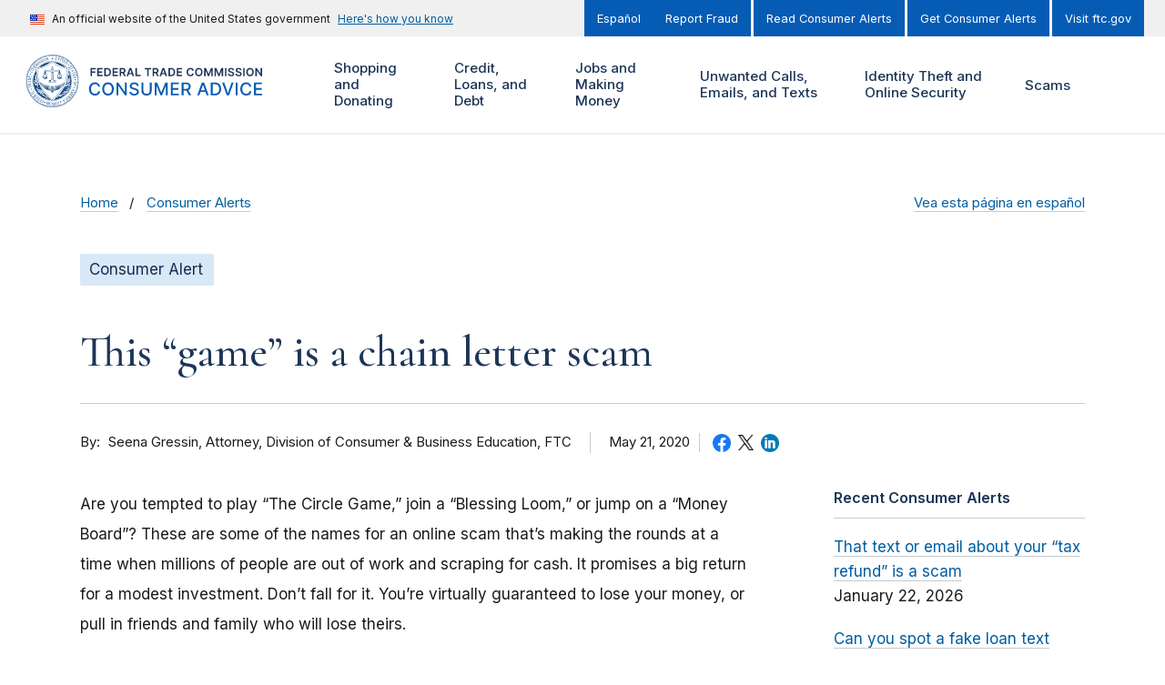

--- FILE ---
content_type: text/html; charset=UTF-8
request_url: https://consumer.ftc.gov/consumer-alerts/2020/05/game-chain-letter-scam
body_size: 177352
content:
<!DOCTYPE html>
<html lang="en" dir="ltr" prefix="content: http://purl.org/rss/1.0/modules/content/  dc: http://purl.org/dc/terms/  foaf: http://xmlns.com/foaf/0.1/  og: http://ogp.me/ns#  rdfs: http://www.w3.org/2000/01/rdf-schema#  schema: http://schema.org/  sioc: http://rdfs.org/sioc/ns#  sioct: http://rdfs.org/sioc/types#  skos: http://www.w3.org/2004/02/skos/core#  xsd: http://www.w3.org/2001/XMLSchema# ">
<head>
  <!-- Google Tag Manager -->
  <script>(function(w,d,s,l,i){w[l]=w[l]||[];w[l].push({'gtm.start':
        new Date().getTime(),event:'gtm.js'});var f=d.getElementsByTagName(s)[0],
      j=d.createElement(s),dl=l!='dataLayer'?'&l='+l:'';j.async=true;j.src=
      'https://www.googletagmanager.com/gtm.js?id='+i+dl;f.parentNode.insertBefore(j,f);
    })(window,document,'script','dataLayer','GTM-M64KB9B');</script>
  <!-- End Google Tag Manager -->
  <meta charset="utf-8" />
<script>document.addEventListener('DOMContentLoaded', function () {
  var toolbarTray = document.querySelector('#toolbar-bar');
  if (toolbarTray) {
    var label = document.createElement('div');
    label.textContent = 'unknown';
    label.style.cssText = 'padding: 0 10px; font-weight: bold; color: white;';
#    toolbarTray.prepend(label);
  }
});</script>
<meta name="cfg_scams" content="All Scams, Avoiding and Reporting Scams" />
<meta name="cfg_search_terms" content="fraud alert, get rich, invest, lottery, online fraud, scam, social media" />
<meta name="cfg_topics" content="Shopping and Donating, Jobs and Making Money" />
<meta name="description" content="Are you tempted to play “The Circle Game,” join a “Blessing Loom,” or jump on a “Money Board”?" />
<link rel="canonical" href="https://consumer.ftc.gov/consumer-alerts/2020/05/game-chain-letter-scam" />
<link rel="shortlink" href="https://consumer.ftc.gov/node/76610" />
<link rel="image_src" href="https://consumer.ftc.gov/sites/default/files/styles/social_standard/public/blog_posts/social-share/20092_blessing_loom_v3-02-02_1.png?h=e182bc5c&amp;itok=XMHB9BcP" />
<meta property="og:site_name" content="Consumer Advice" />
<meta property="og:type" content="Article" />
<meta property="og:url" content="https://consumer.ftc.gov/consumer-alerts/2020/05/game-chain-letter-scam" />
<meta property="og:title" content="This “game” is a chain letter scam" />
<meta property="og:description" content="Are you tempted to play “The Circle Game,” join a “Blessing Loom,” or jump on a “Money Board”?" />
<meta property="og:image" content="https://consumer.ftc.gov/sites/default/files/styles/social_standard/public/blog_posts/social-share/20092_blessing_loom_v3-02-02_1.png?h=e182bc5c&amp;itok=XMHB9BcP" />
<meta property="og:image:url" content="https://consumer.ftc.gov/sites/default/files/styles/social_standard/public/blog_posts/social-share/20092_blessing_loom_v3-02-02_1.png?h=e182bc5c&amp;itok=XMHB9BcP" />
<meta property="og:image:secure_url" content="https://consumer.ftc.gov/sites/default/files/styles/social_standard/public/blog_posts/social-share/20092_blessing_loom_v3-02-02_1.png?h=e182bc5c&amp;itok=XMHB9BcP" />
<meta property="og:updated_time" content="2025-05-29T10:54:16-04:00" />
<meta property="article:published_time" content="2020-05-21T13:11:09-04:00" />
<meta property="article:modified_time" content="2025-05-29T10:54:16-04:00" />
<meta property="fb:app_id" content="137136626303203" />
<meta name="twitter:card" content="summary_large_image" />
<meta name="twitter:site" content="@FTC" />
<meta name="twitter:description" content="Are you tempted to play “The Circle Game,” join a “Blessing Loom,” or jump on a “Money Board”?" />
<meta name="twitter:title" content="This “game” is a chain letter scam" />
<meta name="twitter:site:id" content="187993109" />
<meta name="twitter:creator" content="@FTC" />
<meta name="twitter:creator:id" content="187993109" />
<meta name="twitter:image" content="https://consumer.ftc.gov/sites/default/files/styles/social_standard/public/blog_posts/social-share/20092_blessing_loom_v3-02-02_1.png?h=e182bc5c&amp;itok=XMHB9BcP" />
<meta name="Generator" content="Drupal 10 (https://www.drupal.org)" />
<meta name="MobileOptimized" content="width" />
<meta name="HandheldFriendly" content="true" />
<meta name="viewport" content="width=device-width, initial-scale=1.0" />
<meta name="format-detection" content="telephone=no" />
<link rel="icon" href="/themes/custom/cfg_uswds/favicon.ico" type="image/vnd.microsoft.icon" />
<link rel="alternate" hreflang="en" href="https://consumer.ftc.gov/consumer-alerts/2020/05/game-chain-letter-scam" />
<link rel="alternate" hreflang="es" href="https://consumidor.ftc.gov/alertas-para-consumidores/2020/05/este-juego-es-una-estafa-de-cartas-en-cadena" />
<script>window.a2a_config=window.a2a_config||{};a2a_config.callbacks=[];a2a_config.overlays=[];a2a_config.templates={};</script>

  <title>This “game” is a chain letter scam | Consumer Advice</title>
  <link rel="stylesheet" media="all" href="/core/assets/vendor/jquery.ui/themes/base/core.css?t961ti" />
<link rel="stylesheet" media="all" href="/core/assets/vendor/jquery.ui/themes/base/controlgroup.css?t961ti" />
<link rel="stylesheet" media="all" href="/core/assets/vendor/jquery.ui/themes/base/checkboxradio.css?t961ti" />
<link rel="stylesheet" media="all" href="/core/assets/vendor/jquery.ui/themes/base/resizable.css?t961ti" />
<link rel="stylesheet" media="all" href="/core/assets/vendor/jquery.ui/themes/base/button.css?t961ti" />
<link rel="stylesheet" media="all" href="/core/assets/vendor/jquery.ui/themes/base/dialog.css?t961ti" />
<link rel="stylesheet" media="all" href="/core/misc/components/progress.module.css?t961ti" />
<link rel="stylesheet" media="all" href="/core/misc/components/ajax-progress.module.css?t961ti" />
<link rel="stylesheet" media="all" href="/core/modules/ckeditor5/css/ckeditor5.dialog.fix.css?t961ti" />
<link rel="stylesheet" media="all" href="/modules/contrib/responsive_table_filter/css/responsive-table-filter.css?t961ti" />
<link rel="stylesheet" media="all" href="/core/modules/views/css/views.module.css?t961ti" />
<link rel="stylesheet" media="all" href="/core/assets/vendor/jquery.ui/themes/base/theme.css?t961ti" />
<link rel="stylesheet" media="all" href="/modules/contrib/addtoany/css/addtoany.css?t961ti" />
<link rel="stylesheet" media="all" href="/modules/contrib/better_exposed_filters/css/better_exposed_filters.css?t961ti" />
<link rel="stylesheet" media="all" href="/modules/contrib/extlink/css/extlink.css?t961ti" />
<link rel="stylesheet" media="all" href="/core/modules/layout_builder/layouts/threecol_section/threecol_section.css?t961ti" />
<link rel="stylesheet" media="all" href="/core/modules/layout_discovery/layouts/onecol/onecol.css?t961ti" />
<link rel="stylesheet" media="all" href="https://fonts.googleapis.com/css2?family=Cormorant:ital,wght@0,500;0,600;1,500;1,600&amp;family=Inter:wght@400;500;600&amp;display=swap" />
<link rel="stylesheet" media="all" href="/themes/custom/ftc_uswds/build/css/styles.css?t961ti" />
<link rel="stylesheet" media="all" href="/themes/custom/cfg_uswds/build/css/styles.css?t961ti" />

  <script src="https://use.fontawesome.com/releases/v6.4.2/js/all.js" defer crossorigin="anonymous"></script>
<script src="https://use.fontawesome.com/releases/v6.4.2/js/v4-shims.js" defer crossorigin="anonymous"></script>

</head>
<body class="page-node--76610 theme--cfg-uswds path-not-frontpage path-node page-node-type--article">
<!-- Google Tag Manager (noscript) -->
<noscript><iframe src="https://www.googletagmanager.com/ns.html?id=GTM-M64KB9B"
                  height="0" width="0" style="display:none;visibility:hidden"></iframe></noscript>
<!-- End Google Tag Manager (noscript) -->
<a href="#main-content" class="usa-skipnav">Skip to main content</a>

  <div class="dialog-off-canvas-main-canvas" data-off-canvas-main-canvas>
        <div class="region region-alert">
    

  <div class="views-element-container block block-views block-views-blockalerts-block-1" id="block-views-block-alerts-block-1">
    <div class="block-content-container">
      
            
              
<div class="view view-alerts__block_1 view-alerts view-id-alerts view-display-id-block_1 js-view-dom-id-ef52446cef5fd0bb9e27156044744b3a7b4446fa7b127203825ec86f9c1558f2 view--block">
  <div class="view__content">
    
        
            
    
                      </div>
</div>


          </div>
  </div>

  </div>

<section class="banner" id="top">
  <div class="grid-container">
          <div class="usa-banner">
  <div class="usa-accordion">
          <header class="usa-banner__header">
        <div class="usa-banner__inner">
          <div class="grid-col-auto">
            <img class="usa-banner__header-flag" src="/themes/custom/ftc_uswds/uswds/dist/img/us_flag_small.png" alt="U.S. flag">
          </div>
          <div class="grid-col-fill tablet:grid-col-auto">
            <p class="usa-banner__header-text">An official website of the United States government</p>
            <p class="usa-banner__header-action" aria-hidden="true">Here’s how you know</p>
          </div>
          <button class="usa-accordion__button usa-banner__button" aria-expanded="false" aria-controls="gov-banner">
            <span class="usa-banner__button-text">Here's how you know</span>
          </button>
        </div>
      </header>
      <div class="usa-banner__content usa-accordion__content" id="gov-banner" hidden="">
        <div class="grid-row grid-gap-lg">
          <div class="usa-banner__guidance tablet:grid-col-6">
            <img class="usa-banner__icon usa-media-block__img" src="/themes/custom/ftc_uswds/uswds/dist/img/icon-dot-gov.svg" alt="Dot gov">
            <div class="usa-media-block__body">
              <p>
                <strong>The .gov means it’s official.</strong>
                <br>
                Federal government websites often end in .gov or .mil. Before sharing sensitive information, make sure you’re on a federal government site.
              </p>
            </div>
          </div>
          <div class="usa-banner__guidance tablet:grid-col-6">
            <img class="usa-banner__icon usa-media-block__img" src="/themes/custom/ftc_uswds/uswds/dist/img/icon-https.svg" alt="Https">
            <div class="usa-media-block__body">
              <p>
                <strong>The site is secure.</strong>
                <br>
                The <strong>https://</strong> ensures that you are connecting to the official website and that any information you provide is encrypted and transmitted securely.
              </p>
            </div>
          </div>
        </div>
      </div>
      </div>
</div>

    
          <div class="usa-banner-inner">
          <div class="region region-header-top">
      
    
    <ul class="usa-nav__secondary-links">

      
                                
                          
        
                <li class="usa-nav__secondary-item">
          <a href="https://consumidor.ftc.gov" class="link">Español</a>
        </li>
      
    </ul>
  



  
    
    <ul class="usa-nav__secondary-links">

      
                                
                          
        
                <li class="usa-nav__secondary-item">
          <a href="https://reportfraud.ftc.gov/" class="link">Report Fraud</a>
        </li>
                                
                          
        
                <li class="usa-nav__secondary-item">
          <a href="https://consumer.ftc.gov/consumer-alerts" class="link" data-drupal-link-system-path="consumer-alerts">Read Consumer Alerts</a>
        </li>
                                
                          
        
                <li class="usa-nav__secondary-item">
          <a href="https://public.govdelivery.com/accounts/USFTCCONSUMER/subscriber/new?topic_id=USFTCCONSUMER_8" class="link">Get Consumer Alerts</a>
        </li>
                                
                          
        
                <li class="usa-nav__secondary-item">
          <a href="https://ftc.gov" class="link">Visit ftc.gov</a>
        </li>
      
    </ul>
  




  </div>

      </div>
      </div>
</section>

<header class="usa-header usa-header--extended grid-container" id="header" role="banner">

  <div class="usa-overlay"></div>

  
    <div class="region region-header usa-navbar">
    <div class="usa-logo site-logo">
  <em class="usa-logo__text">
            <a class="logo-img" href="https://consumer.ftc.gov/" title="Home" aria-label="Home">
        <svg width="345" height="66" id="Layer_1" data-name="Layer 1" xmlns="http://www.w3.org/2000/svg" xmlns:xlink="http://www.w3.org/1999/xlink" viewBox="0 0 345 66"><defs><style>.cls-1{fill:none;}.cls-2{fill:#1d3557;}.cls-3{fill:#065cb4;}.cls-4{clip-path:url(#clip-path);}.cls-5{fill:#fff;}.cls-6{fill:#003d79;}</style><clipPath id="clip-path"><rect class="cls-1" x="0.50905" y="0.05467" width="66" height="66"/></clipPath></defs><path class="cls-1" d="M0,0H66V66H0Z"/><path class="cls-2" d="M81.004,27h1.845V22.675h4.23V21.129h-4.23V18.364h4.678V16.818H81.004Zm8.453,0h6.662V25.454H91.302v-2.78h4.434V21.13H91.302V18.365h4.777V16.819H89.457Zm12.205,0c3.102,0,4.941-1.919,4.941-5.1,0-3.173-1.839-5.082-4.872-5.082h-3.52V27Zm-1.606-1.596v-6.99h1.571c2.068,0,3.147,1.153,3.147,3.485,0,2.342-1.079,3.505-3.202,3.505ZM108.606,27h6.662V25.454H110.45v-2.78h4.435V21.13H110.45V18.365h4.778V16.819h-6.622Zm8.754,0h1.844V23.271h1.879L123.082,27h2.058l-2.202-4.037a2.88653,2.88653,0,0,0,1.829-2.888c0-1.944-1.252-3.257-3.589-3.257H117.36Zm1.844-5.26V18.36h1.691c1.377,0,1.993.63,1.993,1.715,0,1.083-.616,1.665-1.984,1.665ZM128.023,27l.84-2.51h3.828l.845,2.51h1.969l-3.59-10.182h-2.277L126.054,27h1.969Zm1.337-3.992,1.377-4.102h.08l1.377,4.102ZM137.096,27h6.329V25.454h-4.484V16.818h-1.845Zm11.455-8.636h3.147V27h1.83V18.364h3.147V16.818h-8.124v1.546ZM158.491,27h1.844V23.271h1.879L164.213,27h2.058l-2.202-4.037a2.88651,2.88651,0,0,0,1.829-2.888c0-1.944-1.253-3.257-3.589-3.257h-3.818Zm1.844-5.26V18.36h1.69c1.378,0,1.994.63,1.994,1.715,0,1.083-.616,1.665-1.984,1.665h-1.7ZM169.154,27l.84-2.51h3.828l.845,2.51h1.969l-3.59-10.182h-2.277L167.185,27Zm1.337-3.992,1.377-4.102h.08l1.377,4.102ZM181.677,27c3.102,0,4.942-1.919,4.942-5.1,0-3.173-1.84-5.082-4.872-5.082h-3.52V27Zm-1.606-1.596v-6.99h1.571c2.069,0,3.147,1.153,3.147,3.485,0,2.342-1.078,3.505-3.201,3.505ZM188.621,27h6.662V25.454h-4.817v-2.78h4.435V21.13h-4.435V18.365h4.778V16.819h-6.623Zm21.192-6.746a4.06322,4.06322,0,0,0-4.31-3.575c-2.66,0-4.664,1.939-4.664,5.23,0,3.286,1.979,5.23,4.664,5.23a4.13092,4.13092,0,0,0,4.31-3.51l-1.859-.01a2.30815,2.30815,0,0,1-2.426,1.865c-1.651,0-2.834-1.238-2.834-3.575,0-2.297,1.173-3.575,2.839-3.575a2.29807,2.29807,0,0,1,2.421,1.92h1.859Zm11.037,1.655c0-3.291-2.008-5.23-4.678-5.23-2.675,0-4.678,1.939-4.678,5.23,0,3.286,2.003,5.23,4.678,5.23C218.842,27.139,220.85,25.2,220.85,21.909Zm-1.854,0c0,2.317-1.163,3.575-2.824,3.575-1.655,0-2.824-1.258-2.824-3.575s1.169-3.575,2.824-3.575C217.833,18.334,218.996,19.592,218.996,21.909Zm3.848-5.09V27h1.77V19.99h.094l2.814,6.98h1.323l2.814-6.965h.094V27h1.77V16.818h-2.257l-3.023,7.378h-.119l-3.023-7.378h-2.257Zm12.938,0V27h1.769V19.99h.095l2.814,6.98h1.322l2.814-6.965h.095V27h1.77V16.818h-2.258l-3.022,7.378h-.12l-3.022-7.378h-2.257Zm14.782,0h-1.845V27h1.845V16.819Zm7.78,2.798h1.775c-.035-1.72-1.501-2.938-3.669-2.938-2.138,0-3.744,1.203-3.739,3.003,0,1.462,1.04,2.302,2.715,2.734l1.158.299c1.099.278,1.825.62,1.83,1.411-.005.87-.83,1.452-2.033,1.452-1.154,0-2.049-.517-2.123-1.586h-1.815c.075,2.024,1.581,3.162,3.952,3.162,2.441,0,3.858-1.218,3.863-3.013-.005-1.765-1.461-2.57-2.993-2.933l-.954-.238c-.835-.2-1.74-.552-1.73-1.402.005-.766.691-1.328,1.844-1.328C257.524,18.24,258.25,18.752,258.344,19.617Zm9.342,0h1.775c-.035-1.72-1.501-2.938-3.669-2.938-2.138,0-3.744,1.203-3.739,3.003,0,1.462,1.039,2.302,2.715,2.734l1.158.299c1.099.278,1.825.62,1.83,1.411-.005.87-.831,1.452-2.034,1.452-1.153,0-2.048-.517-2.123-1.586h-1.814c.074,2.024,1.581,3.162,3.952,3.162,2.441,0,3.858-1.218,3.863-3.013-.005-1.765-1.462-2.57-2.993-2.933l-.954-.238c-.836-.2-1.74-.552-1.73-1.402.005-.766.691-1.328,1.844-1.328,1.099,0,1.825.512,1.919,1.377Zm5.653-2.799h-1.845V27h1.845Zm11.345,5.091c0-3.291-2.008-5.23-4.678-5.23-2.675,0-4.678,1.939-4.678,5.23,0,3.286,2.003,5.23,4.678,5.23C282.67606,27.139,284.68405,25.2,284.68405,21.909Zm-1.854,0c0,2.317-1.163,3.575-2.824,3.575-1.656,0-2.824-1.258-2.824-3.575s1.168-3.575,2.824-3.575C281.66705,18.334,282.83005,19.592,282.83005,21.909Zm12.215-5.09h-1.834v6.94h-.09l-4.792-6.94h-1.651V27h1.845V20.065h.084L293.405,27h1.64V16.818Z"/><path class="cls-3" d="M93.047,40.203a6.31515,6.31515,0,0,0-6.61-5.422c-4.14,0-7.195,3.102-7.195,8.219s3.04,8.219,7.195,8.219a6.37594,6.37594,0,0,0,6.61-5.367l-2.438-.008a3.98712,3.98712,0,0,1-4.156,3.172c-2.742,0-4.812-2.102-4.812-6.016,0-3.883,2.062-6.016,4.82-6.016a3.97408,3.97408,0,0,1,4.148,3.22h2.438ZM110.134,43c0-5.117-3.063-8.219-7.203-8.219-4.156,0-7.211,3.102-7.211,8.219,0,5.11,3.055,8.219,7.211,8.219C107.071,51.219,110.134,48.117,110.134,43Zm-2.391,0c0,3.898-2.062,6.016-4.812,6.016-2.758,0-4.813-2.118-4.813-6.016s2.055-6.016,4.813-6.016C105.681,36.984,107.743,39.102,107.743,43Zm18.615-8h-2.391V46.75h-.148L115.678,35h-2.234V51h2.414V39.266h.148L124.139,51h2.219Zm12.548,4.203h2.328c-.07-2.562-2.336-4.422-5.586-4.422-3.211,0-5.672,1.836-5.672,4.594,0,2.227,1.594,3.531,4.164,4.227l1.891.515c1.711.453,3.031,1.016,3.031,2.438,0,1.562-1.492,2.593-3.547,2.593-1.859,0-3.406-.828-3.547-2.57h-2.422c.157,2.899,2.399,4.688,5.985,4.688,3.758,0,5.922-1.977,5.922-4.688,0-2.883-2.571-4-4.602-4.5l-1.562-.406c-1.25-.32-2.914-.906-2.907-2.438,0-1.359,1.243-2.367,3.211-2.367,1.836,0,3.141.86,3.313,2.336ZM154.927,35V45.328a3.943,3.943,0,0,1-7.875,0V35h-2.415V45.523c0,3.36,2.516,5.743,6.352,5.743s6.359-2.383,6.359-5.743V35Zm6.231,0V51h2.297V39.414h.149l4.718,11.563h1.907l4.718-11.555h.149V51h2.297V35h-2.93l-5.094,12.438h-.187L164.088,35Zm20.044,16h10.125V48.922h-7.711V44.023h7.094v-2.07h-7.094V37.078h7.618V35H181.202Zm13.556,0h2.414V44.945h3.438L203.86,51h2.75l-3.547-6.477A4.44,4.44,0,0,0,206,40.016C206,37.07,204.172,35,200.461,35h-5.703V51Zm2.414-8.133V37.07h3.032c2.382,0,3.367,1.133,3.367,2.946,0,1.804-.985,2.851-3.336,2.851ZM216.712,51l1.468-4.234h6.25L225.891,51h2.563l-5.758-16h-2.789l-5.758,16h2.563Zm2.172-6.266,2.359-6.828h.125l2.359,6.828h-4.843ZM236.244,51c4.875,0,7.695-3.023,7.695-8.023,0-4.977-2.82-7.977-7.531-7.977h-5.344V51Zm-2.765-2.11V37.11h2.781c3.5,0,5.304,2.093,5.304,5.867,0,3.789-1.804,5.914-5.453,5.914h-2.632ZM247.845,35h-2.609l5.757,16h2.789l5.758-16h-2.609l-4.453,13.031h-.18Zm16.72,0h-2.414V51h2.414Zm17.105,5.203a6.31513,6.31513,0,0,0-6.61-5.422c-4.14,0-7.195,3.102-7.195,8.219s3.039,8.219,7.195,8.219a6.3759,6.3759,0,0,0,6.61-5.367l-2.438-.008a3.98784,3.98784,0,0,1-4.156,3.172c-2.742,0-4.813-2.102-4.813-6.016,0-3.883,2.063-6.016,4.821-6.016a3.9741,3.9741,0,0,1,4.148,3.22h2.438ZM284.858,51h10.125V48.922h-7.711V44.023h7.094v-2.07h-7.094V37.078h7.617V35H284.858Z"/><g class="cls-4"><path class="cls-5" d="M43.24805,50.35467c.432.041,1.132.089,2.228.12l-1.76-.482c-.781.088-1.037.102-1.132-.027q-.12066.06153-.237.131c-.166.2-.333.387-.505.58a2.474,2.474,0,0,1,1.406-.323Z"/><path class="cls-5" d="M53.68005,19.13867v1.196a23.82976,23.82976,0,0,1,2.087,4.161.8.8,0,0,1,.2.518,23.85922,23.85922,0,0,1-20.608,31.786q-.4395.348-.89.692a24.50118,24.50118,0,0,0,19.211-38.353Zm-22.647-9.851c.418-.283.797-.542,1.106-.768a24.435,24.435,0,0,0-16.26,7.427c.356-.03.72-.075,1.086-.135A23.774,23.774,0,0,1,31.03305,9.28767Z"/><path class="cls-5" d="M47.27105,44.09067a.794.794,0,0,1,.529-.255,9.46736,9.46736,0,0,0,1.418-.875.77709.77709,0,0,1-.47-.078l-2.192,1.517c.251-.104.492-.208.715-.31Zm2.966-2.234-.313.215a.91661.91661,0,0,1-.02.25A2.40755,2.40755,0,0,0,50.23705,41.85667Zm-.395-26.179c.385.076.763.136,1.138.182a24.454,24.454,0,0,0-16.071-7.332c.334.23.724.492,1.163.78a23.809,23.809,0,0,1,13.769,6.37Zm-40.223,17.331a23.71793,23.71793,0,0,1,3.723-12.78q-.012-.59743,0-1.195a24.49964,24.49964,0,0,0,19.196,38.46q-.4462-.33872-.885-.687A23.89115,23.89115,0,0,1,9.61905,33.00867Z"/><path class="cls-5" d="M55.56905,55.85967a.62669.62669,0,0,1-.021-.15.833.833,0,0,1,.257-.625.844.844,0,0,1,.743-.2.75176.75176,0,0,1-.038-.199.785.785,0,0,1,.228-.568.798.798,0,0,1,.743-.263.763.763,0,0,1,.154-.763.798.798,0,0,1,.731-.287.777.777,0,0,1,.117-.797.795.795,0,0,1,.73-.295.797.797,0,0,1,.797-1.142.828.828,0,0,1,.044-.797.795.795,0,0,1,.685-.37.809.809,0,0,1,.694-1.196.834.834,0,0,1-.03-.82.816.816,0,0,1,.64-.413.7632.7632,0,0,1-.074-.138.796.796,0,0,1,.676-1.112.76977.76977,0,0,1-.102-.175.859.859,0,0,1,.433-1.064.93413.93413,0,0,1,.179-.054.85.85,0,0,1,.269-1.238.78725.78725,0,0,1,.2-.068.755.755,0,0,1-.177-.765.831.831,0,0,1,.597-.546.82.82,0,0,1,.347-1.345.9424.9424,0,0,1-.124-.143.761.761,0,0,1-.096-.598.8.8,0,0,1,.34-.536.70366.70366,0,0,1,.159-.08.792.792,0,0,1-.26-.737.823.823,0,0,1,.515-.622.788.788,0,0,1-.319-.727.817.817,0,0,1,.3-.548.77426.77426,0,0,1,.18-.106.809.809,0,0,1,.122-1.379.843.843,0,0,1-.383-.707v-.01a.815.815,0,0,1,.427-.666.817.817,0,0,1-.399-.683.808.808,0,0,1,.399-.684.8.8,0,0,1-.421-.692.764.764,0,0,1,.22-.571.90356.90356,0,0,1,.143-.118.839.839,0,0,1-.473-.654v-.01a.828.828,0,0,1,.347-.719.852.852,0,0,1-.5-.65.787.787,0,0,1,.163-.58.85793.85793,0,0,1,.152-.143.78.78,0,0,1-.514-.63.762.762,0,0,1,.269-.729.79591.79591,0,0,1-.313-1.348.81055.81055,0,0,1-.366-1.342.832.832,0,0,1-.592-.538.821.821,0,0,1,.055-.636.66959.66959,0,0,1,.098-.14.96043.96043,0,0,1-.164-.05.846.846,0,0,1-.446-.48.814.814,0,0,1,.147-.769.85833.85833,0,0,1-.199-.047.807.807,0,0,1-.428-.499.766.766,0,0,1,.093-.787.7842.7842,0,0,1-.165-.034.85.85,0,0,1-.496-.446.803.803,0,0,1-.032-.608.70706.70706,0,0,1,.081-.16.81.81,0,0,1-.657-.456.797.797,0,0,1,.018-.779.812.812,0,0,1-.696-1.204h-.024a.756.756,0,0,1-.676-.396.77478.77478,0,0,1-.111-.58.96914.96914,0,0,1,.062-.181h-.058a.949.949,0,0,1-.167-.016.778.778,0,0,1-.51-.341.853.853,0,0,1-.076-.783.79317.79317,0,0,1-.098,0,.85.85,0,0,1-.648-.303.793.793,0,0,1-.093-.797.834.834,0,0,1-.751-.265.861.861,0,0,1-.136-.797.77765.77765,0,0,1-.18.022h-.051a.78.78,0,0,1-.546-.27.797.797,0,0,1-.18-.743.775.775,0,0,1-.151.022h-.032a.838.838,0,0,1-.598-.259.822.822,0,0,1-.2-.741.81109.81109,0,0,1-.229.038.836.836,0,0,1-.544-.2.798.798,0,0,1-.245-.775.747.747,0,0,1-.783-.147.798.798,0,0,1-.271-.75.865.865,0,0,1-.245.07h-.088a.74.74,0,0,1-.484-.173.797.797,0,0,1-.3-.717.80211.80211,0,0,1-.326.07.846.846,0,0,1-.484-.158.79393.79393,0,0,1-.32-.526.83946.83946,0,0,1,0-.2.805.805,0,0,1-.352.084.872.872,0,0,1-.448-.127.757.757,0,0,1-.373-.684.844.844,0,0,1-.807.008h-.016a.905.905,0,0,1-.387-.693.797.797,0,0,1-.797.026.773.773,0,0,1-.436-.646.82123.82123,0,0,1-1.256-.598.76284.76284,0,0,1-.163.1.81788.81788,0,0,1-.317.064.89.89,0,0,1-.307-.056.822.822,0,0,1-.498-.62.831.831,0,0,1-.514.183.73474.73474,0,0,1-.245-.04.818.818,0,0,1-.543-.62.781.781,0,0,1-.536.22.74485.74485,0,0,1-.229-.036.846.846,0,0,1-.546-.598.797.797,0,0,1-.757.2.833.833,0,0,1-.596-.539.812.812,0,0,1-.758.234.8.8,0,0,1-.597-.532.759.759,0,0,1-.733.271.797.797,0,0,1-.623-.505.78.78,0,0,1-.626.315.82993.82993,0,0,1-.099,0,.791.791,0,0,1-.654-.476.796.796,0,0,1-.651.329h-.094a.781.781,0,0,1-.638-.443.85.85,0,0,1-.705.377h-.018a.891.891,0,0,1-.64-.399.807.807,0,0,1-.677.399.798.798,0,0,1-.686-.399.845.845,0,0,1-.725.44.828.828,0,0,1-.684-.37.89566.89566,0,0,1-.124.2.784.784,0,0,1-.54.266h-.05a.838.838,0,0,1-.663-.334.796.796,0,0,1-.658.484.85917.85917,0,0,1-.102,0,.78.78,0,0,1-.486-.17.792.792,0,0,1-.137-.145.858.858,0,0,1-.622.526.76.76,0,0,1-.737-.273.824.824,0,0,1-.598.532.72656.72656,0,0,1-.186.024.76.76,0,0,1-.42-.141.78194.78194,0,0,1-.146-.124.792.792,0,0,1-.578.56.815.815,0,0,1-.763-.2.825.825,0,0,1-.538.61h-.012a.90589.90589,0,0,1-.22.028.826.826,0,0,1-.547-.199.65572.65572,0,0,1-.05.162.84994.84994,0,0,1-.48.448.74578.74578,0,0,1-.247.04.845.845,0,0,1-.523-.187.75593.75593,0,0,1-.047.189.815.815,0,0,1-.44.436.764.764,0,0,1-.785-.092.74442.74442,0,0,1-.033.162.853.853,0,0,1-.423.496.82.82,0,0,1-.779-.044.98972.98972,0,0,1-.03.154.83606.83606,0,0,1-.432.5.741.741,0,0,1-.778-.028.81686.81686,0,0,1-.033.25.83424.83424,0,0,1-1.156.466.8.8,0,0,1-.37.686.84.84,0,0,1-.795.048.84.84,0,0,1-.32.728h-.016a.924.924,0,0,1-.468.134.84188.84188,0,0,1-.335-.072.848.848,0,0,1-.293.757.81.81,0,0,1-.791.098.768.768,0,0,1-.28.731.821.821,0,0,1-.53.2.80389.80389,0,0,1-.246-.042.828.828,0,0,1-.245.767.815.815,0,0,1-.55.215.83955.83955,0,0,1-.224-.036.75671.75671,0,0,1,.03.2.784.784,0,0,1-.259.58.749.749,0,0,1-.542.24h-.016a.7912.7912,0,0,1-.181-.024.82.82,0,0,1-.748,1.04h-.034a.824.824,0,0,1-.157-.015.823.823,0,0,1-.152.785.796.796,0,0,1-.577.289h-.072a1.00407,1.00407,0,0,1-.11,0,.7378.7378,0,0,1,.048.183.815.815,0,0,1-.183.618.8.8,0,0,1-.63.305h-.09a.84.84,0,0,1-.06.797.849.849,0,0,1-.675.337h-.05a.822.822,0,0,1-.034.797.837.837,0,0,1-.701.378.79.79,0,0,1,.006.794.777.777,0,0,1-.686.428.867.867,0,0,1,.04.797v.016a.832.832,0,0,1-.672.413.75779.75779,0,0,1,.092.167.79427.79427,0,0,1-.026.598.772.772,0,0,1-.636.492.82069.82069,0,0,1,.094.773.778.778,0,0,1-.638.5.81576.81576,0,0,1,.144.762.84.84,0,0,1-.43.488.76322.76322,0,0,1-.174.056.776.776,0,0,1,.167.765.829.829,0,0,1-.584.548.746.746,0,0,1,.193.755.814.814,0,0,1-.384.522.753.753,0,0,1-.147.064.82.82,0,0,1,.23.733.845.845,0,0,1-.525.61.8.8,0,0,1,.263.741.823.823,0,0,1-.5.624.75154.75154,0,0,1,.14.136.79676.79676,0,0,1,.164.587.816.816,0,0,1-.482.68.8447.8447,0,0,1,.347.741.823.823,0,0,1-.459.63.794.794,0,0,1,.371.717.818.818,0,0,1-.414.66.794.794,0,0,1,.398.69.805.805,0,0,1-.386.677.8.8,0,0,1,.41.697.765.765,0,0,1-.221.572.73989.73989,0,0,1-.136.114.85.85,0,0,1,.465.66.813.813,0,0,1-.347.717.79746.79746,0,0,1,.502.664.77.77,0,0,1-.299.72.845.845,0,0,1,.516.629.795.795,0,0,1-.277.723.84937.84937,0,0,1,.536.598v.01a.84.84,0,0,1-.237.747.812.812,0,0,1,.482,1.184.763.763,0,0,1-.121.155.758.758,0,0,1,.596.548.814.814,0,0,1-.064.64.85926.85926,0,0,1-.094.13.82282.82282,0,0,1,.166.047.839.839,0,0,1,.446.459v.012a.855.855,0,0,1-.15.787.79.79,0,0,1,.627.488.76.76,0,0,1-.086.771.6768.6768,0,0,1,.2.036.786.786,0,0,1,.458.432.81766.81766,0,0,1-.046.778.67781.67781,0,0,1,.153.03.84586.84586,0,0,1,.502.43.755.755,0,0,1,.064.58.7338.7338,0,0,1-.086.2.70574.70574,0,0,1,.214.027.77737.77737,0,0,1,.486.413.797.797,0,0,1,0,.757.795.795,0,0,1,.686.37.82551.82551,0,0,1,.041.797.85.85,0,0,1,.738.321v.014a.893.893,0,0,1,.074.787.87.87,0,0,1,.743.311.794.794,0,0,1,.098.787.77.77,0,0,1,.733.277.83148.83148,0,0,1,.151.782.814.814,0,0,1,.76.239.797.797,0,0,1,.199.78.798.798,0,0,1,.765.224.753.753,0,0,1,.218.743.81578.81578,0,0,1,.185-.032.768.768,0,0,1,.576.2.799.799,0,0,1,.26.773.848.848,0,0,1,.784.126.86361.86361,0,0,1,.27.73.92714.92714,0,0,1,.177-.043.848.848,0,0,1,.93.757,1,1,0,0,1,.004.134.83.83,0,0,1,.797.074.80962.80962,0,0,1,.345.713.827.827,0,0,1,.807.048.8.8,0,0,1,.353.502.74936.74936,0,0,1,.016.19.86314.86314,0,0,1,.797,0,.82.82,0,0,1,.399.675.866.866,0,0,1,.797-.026.816.816,0,0,1,.427.665.86773.86773,0,0,1,.199-.105.74011.74011,0,0,1,.58.028.828.828,0,0,1,.488.657.84637.84637,0,0,1,.16-.09.832.832,0,0,1,.611,0,.818.818,0,0,1,.512.6.777.777,0,0,1,.78-.12.832.832,0,0,1,.524.599.764.764,0,0,1,.763-.158.8746.8746,0,0,1,.562.582.766.766,0,0,1,.763-.191.8.8,0,0,1,.5.359.735.735,0,0,1,.076.177.78.78,0,0,1,.756-.23.834.834,0,0,1,.516.354.68594.68594,0,0,1,.08.173.762.762,0,0,1,.731-.265.821.821,0,0,1,.63.486.797.797,0,0,1,.726-.29.7819.7819,0,0,1,.655.481.843.843,0,0,1,.735-.352h.036a.83.83,0,0,1,.634.458.798.798,0,0,1,1.387.058.781.781,0,0,1,.674-.409.8.8,0,0,1,.691.399.813.813,0,0,1,.68-.44.828.828,0,0,1,.687.376.797.797,0,0,1,1.377-.127.823.823,0,0,1,.654-.488.8.8,0,0,1,.588.16.98861.98861,0,0,1,.138.144.822.822,0,0,1,.621-.522.795.795,0,0,1,.738.255.79956.79956,0,0,1,.077-.161.823.823,0,0,1,.54-.357.75.75,0,0,1,.74.22.80712.80712,0,0,1,1.333-.347.842.842,0,0,1,.56-.606.754.754,0,0,1,.598.051.8164.8164,0,0,1,.181.132.838.838,0,0,1,.51-.618.802.802,0,0,1,.626.022.9549.9549,0,0,1,.154.098.83.83,0,0,1,.484-.62h.01a.776.776,0,0,1,.797.112.828.828,0,0,1,.468-.668.772.772,0,0,1,.778.07.82529.82529,0,0,1,1.224-.646.8.8,0,0,1,.416-.685.765.765,0,0,1,.787-.022.8611.8611,0,0,1,.016-.176.818.818,0,0,1,.377-.524.802.802,0,0,1,.767-.042.83008.83008,0,0,1,0-.199.77905.77905,0,0,1,.337-.52.793.793,0,0,1,.79-.08.83.83,0,0,1,.318-.745.816.816,0,0,1,.61-.161.94.94,0,0,1,.167.045.815.815,0,0,1,.263-.73.794.794,0,0,1,.797-.142.823.823,0,0,1,.244-.773A.794.794,0,0,1,55.56905,55.85967Zm1.745-3.318-.658-.46.066-.066c.24.132.57.2.723-.022l.373-.482c.044-.11.044-.22-.066-.283l-.986-.723-.305.438c-.154.22-.22.436.13.721l-.045.066-1.05-.797.044-.066c.373.263.57.154.723-.066l.327-.438-1.094-.81c-.088-.065-.2-.11-.241-.065l-.285.415c-.2.263-.373.504.066,1.074l-.066.088-.656-.674,1.27-1.708.087.066a.3.3,0,0,0,.066.482l2.234,1.664a.324.324,0,0,0,.503-.066l.065.066Zm2.955-4.583-2.89-.598,2.037,2.124-.372.708-.088-.044c.131-.285,0-.417-.132-.482l-2.453-1.357c-.13-.088-.305-.132-.458.131l-.11-.066.546-.94.088.063a.307.307,0,0,0,.131.46l2.392,1.338-2.3-2.431.022-.044,3.155.614-2.278-1.25c-.132-.087-.307-.131-.482.176l-.088-.044.46-.831.088.044a.329.329,0,0,0,.11.502l2.45,1.359c.132.066.308.13.461-.154l.088.044Zm1.316-2.67-3.265-.264c-.239-.021-.568-.087-.634.132l-.087-.044.348-.92.112.022c-.112.328,0,.35.524.398l.483.044.372-.92a4.87153,4.87153,0,0,0-.701-.525c-.176-.066-.263.022-.351.154l-.088-.044.307-.702.088.044c-.066.22.285.46.723.811l2.193,1.752-.025.062Zm-1.47-4.337c.069-.285.417-.398.798-.306a.63653.63653,0,0,1,.548.679c-.066.263-.438.373-.811.285a.6081.6081,0,0,1-.534-.652v-.006Zm3.177-1.554-.767-.153.022-.088c.598.066.598-.175.636-.438l.088-.505c.043-.131-.044-.173-.176-.219l-1.182-.2-.09.503c-.041.263.023.482.44.57l-.023.088-1.27-.242v-.08c.44.088.599-.109.636-.398l.088-.48-1.337-.263c-.154-.022-.327,0-.399.285l-.11-.022.2-1.074.112.022a.322.322,0,0,0,.26.416l2.763.518a.284.284,0,0,0,.35766-.18273l.00134-.00427a.31687.31687,0,0,0,.014-.076l.11.022-.373,2.001Zm.752-4.045c-.046.701-.899,1.181-2.08,1.05-1.075-.11-1.842-.7-1.755-1.489.088-.677.9-1.181,2.06-1.05C63.35905,33.99567,64.14605,34.62867,64.04405,35.35267Zm-2.125-4.315c.371-.043.744.11.788.373.043.263-.242.548-.636.614-.395.066-.7-.11-.743-.399-.044-.289.213-.522.585-.588Zm1.467-3.24c.11.417-.241.68.175.68l.023.085-1.119.351-.022-.11c.46-.199.834-.546.746-.896-.044-.241-.263-.373-.614-.285a.98544.98544,0,0,0-.598.57c-.305.611-.458,1.028-1.116,1.181a.92668.92668,0,0,1-1.182-.57c-.087-.398.263-.743-.175-.699v-.088l1.138-.398.022.087c-.48.242-.853.614-.767.997.067.307.482.438.876.241.746-.327.527-1.379,1.555-1.62.548-.118.986.102,1.052.474Zm-1.227-3.656.11-.044.613,1.97-.765.242-.022-.088c.26-.132.502-.329.414-.598l-.199-.598c-.022-.11-.132-.153-.263-.11l-1.138.373.153.504a.46926.46926,0,0,0,.68.307l.022.088-1.25.399-.022-.11c.399-.131.439-.35.351-.614l-.153-.504-1.314.399c-.087.021-.199.087-.175.153l.153.482c.088.307.176.598.941.598l.022.088-.963.11-.597-2.015.087-.044c.088.307.263.307.417.263l2.672-.831a.292.292,0,0,0,.22-.42Zm-.897-2.79.789,2.066-.875.35-.022-.087c.614-.329.548-.482.46-.745l-.11-.261-2.803,1.05a.318.318,0,0,0-.2.46l-.11.044-.37-1.03.088-.044a.313.313,0,0,0,.458.2l2.804-1.073-.11-.263c-.087-.263-.153-.416-.854-.24l-.044-.089Zm-.811-1.971.022.066-2.408,2.22c-.153.153-.416.372-.329.548l-.087.043-.417-.877.088-.043c.175.285.263.24.633-.132l.351-.327-.414-.898a5.6727,5.6727,0,0,0-.877.175.224.224,0,0,0-.12811.28973l.00011.00027.018.039-.088.044-.326-.702.085-.044c.132.22.548.132,1.118.044Zm-2.147-3.745,1.118,1.905-.797.505-.044-.088c.57-.438.46-.57.329-.853l-.153-.22-2.591,1.511a.36.36,0,0,0-.10167.49886l.00767.01114-.088.044-.57-.942.088-.044a.316.316,0,0,0,.482.11l2.591-1.533-.151-.241c-.154-.241-.243-.417-.877-.11l-.044-.065Zm-3.64-.715.043.088c-.349.398-.568.874-.327,1.225a.61607.61607,0,0,0,.919-.131c.548-.598-.044-1.489.81-2.103a.83573.83573,0,0,1,1.16.022c.242.307.023.746.4.548l.065.066-.92.797-.066-.085c.372-.373.598-.855.35-1.14-.131-.176-.372-.22-.657-.022a.94278.94278,0,0,0-.305.767c-.066.677-.044,1.116-.614,1.51a.9232.9232,0,0,1-1.291-.065c-.242-.33-.088-.811-.417-.614l-.066-.066.915-.797Zm-1.382-2.43c.285-.24.658-.306.833-.109a.627.627,0,0,1-.175.833c-.285.263-.658.327-.855.11-.198-.217-.108-.57.197-.833Zm-2.013-3.896a.324.324,0,0,0-.044-.504l.066-.088.797.658c.744.614.831,1.466.066,2.453-.745.853-1.594,1.072-2.392.414l-.81-.655.065-.066a.313.313,0,0,0,.482-.044Zm-2.692-2.192.041-.088,1.754,1.096-.416.656-.066-.044c.132-.26.154-.568-.066-.7l-.528-.326a.215.215,0,0,0-.285.088l-.612.996.459.307c.219.131.46.175.701-.2l.066.044-.7,1.11-.065-.044c.219-.372.087-.57-.13-.701l-.46-.285-.724,1.162c-.044.088-.087.2-.022.241l.439.261c.263.153.526.307,1.05-.175l.088.065-.634.672-1.776-1.072.068-.132a.283.283,0,0,0,.459-.087l1.468-2.366a.316.316,0,0,0-.11-.476v-.002Zm-3.243,1.905,1.25-2.714-.263-.154c-.263-.11-.417-.175-.797.437l-.088-.042.416-.855,1.993.943-.372.853-.066-.044c.2-.68.044-.745-.22-.875l-.239-.11-1.263,2.738a.291.291,0,0,0,.175.439l-.044.088-.984-.439.044-.088a.322.322,0,0,0,.458-.175Zm-1.115-3.438c.066-.154.066-.33-.263-.439l.066-.088,1.072.373-.042.088a.325.325,0,0,0-.46.2l-.92,2.65c-.045.15-.045.326.24.436l-.022.11-1.074-.4.024-.087c.305.088.415-.042.458-.2Zm-3.964,1.817.636-2.76-.022-.042c-.066-.22-.088-.285-.285-.329l.022-.087.656.131.86,2.951.505-2.168a.361.361,0,0,0-.267-.434l-.018-.004.022-.086.897.2-.022.131a.306.306,0,0,0-.437.241l-.767,3.22-.044-.021-1.012-3.35-.57,2.453a.339.339,0,0,0,.285.438l-.022.088-.9-.2.023-.109c.335.068.416-.086.46-.261Zm-3.153-3.633,1.095.11-.023.087a.31.31,0,0,0-.372.311l-.2,1.862c-.087.852.066,1.195.549,1.247.723.088.81-.68.877-1.226l.175-1.73c.022-.175-.022-.35-.329-.372l.022-.11.875.088v.11c-.307-.022-.399.131-.399.307l-.199,1.73c-.068.633-.153,1.115-.636,1.378a.976.976,0,0,1-.504.088c-.721-.066-.94-.598-.831-1.594l.173-1.818a.303.303,0,0,0-.225-.364.2891.2891,0,0,0-.058-.008Zm-3.81,1.533.283-.897.285.897h.964l-.767.548.293.918-.767-.546-.743.546.284-.918-.745-.548Zm-6.965-.744,2.102,2.232-.546-2.166a.328.328,0,0,0-.438-.241l-.044-.088.919-.219.021.088c-.328.087-.35.263-.306.416l.81,3.24H28.78l-2.402-2.562.598,2.475c.044.153.132.307.439.24l.043.11-.92.22-.022-.11c.307-.066.329-.263.285-.416l-.68-2.738-.044-.044c-.151-.176-.199-.22-.37-.176l-.044-.107Zm-2.671.766c.598-.264,1.423.263,1.818,1.378.372,1.03.199,1.971-.548,2.234-.658.242-1.445-.285-1.84-1.379C22.71305,5.78967,22.91105,4.82767,23.656,4.60867Zm-1.905.797.044.11c-.307.13-.285.306-.241.458l1.115,2.561c.065.154.199.285.504.154l.044.11-1.073.438-.044-.088c.305-.132.284-.307.218-.46l-1.122-2.571c-.066-.153-.176-.283-.483-.153l-.043-.108,1.08-.452Zm-2.76,1.181c.398-.175.745.088.635-.307l.066-.043.614,1.03-.088.044c-.307-.417-.723-.702-1.052-.548-.22.131-.285.372-.132.68a.966.966,0,0,0,.702.414c.678.175,1.094.219,1.395.833a.9218.9218,0,0,1-.263,1.269c-.35.175-.81-.044-.656.329l-.066.044-.657-1.029.088-.043c.328.436.787.721,1.16.524.284-.13.306-.598.021-.94-.502-.615-1.445-.154-1.949-1.119-.235-.488-.147-.974.182-1.146Zm-2.392,1.38c.35-.22.702.021.57-.371l.066-.022.723.962-.088.044c-.372-.398-.81-.636-1.117-.438-.2.131-.24.372-.066.657a.915.915,0,0,0,.723.365c.702.11,1.116.131,1.467.7a.90008.90008,0,0,1-.175,1.315c-.327.199-.766,0-.598.372l-.088.042-.723-.962.065-.044c.373.398.855.636,1.196.416.263-.153.241-.614-.044-.942-.546-.568-1.466-.044-2.034-.94a.80293.80293,0,0,1,.137-1.163l-.014.008Zm-1.335.964.066.087c-.286.2-.242.373-.11.527l1.62,2.231a.314.314,0,0,0,.504.044l.066.088-.919.701-.087-.087a.319.319,0,0,0,.131-.504l-1.666-2.256c-.088-.13-.239-.24-.502-.042l-.044-.088.94-.701Zm-3.505,2.844,2.541,1.491-1.228-2.672.57-.504.066.065a.297.297,0,0,0-.022.483l1.862,2.08a.306.306,0,0,0,.482.044l.066.066-.797.743-.066-.088a.33.33,0,0,0,.022-.502l-1.818-2.015,1.357,3.021-.043.044-2.759-1.62,1.73,1.927c.132.132.285.22.526,0l.066.088-.691.627-.066-.087a.332.332,0,0,0,.044-.526l-1.84-2.059c-.11-.131-.263-.219-.504-.022l-.088-.065Zm-2.842,3.17,2.737,1.094-1.619-2.453.483-.612.087.066a.3.3,0,0,0,.044.48l2.166,1.774a.279.279,0,0,0,.46-.042l.088.066-.677.83-.088-.065a.305.305,0,0,0-.044-.482l-2.102-1.73,1.793,2.79-.022.043-2.985-1.185,2.015,1.644c.132.11.307.2.504-.066l.088.066-.598.721-.11-.066c.22-.24.132-.398-.021-.524l-2.111-1.775a.368.368,0,0,0-.51748.05535l-.00052.00065-.008.01-.066-.066Zm-1.793,2.473c.326-.612,1.291-.721,2.297-.13.943.568,1.382,1.445.997,2.1-.35.599-1.293.724-2.3.088-.976-.546-1.413-1.444-.996-2.058Zm-1.537,2.883c.22-.504.723-.482.373-.797l.022-.065,1.16.46-.044.11c-.598-.176-1.094-.066-1.292.35-.263.57.33,1.138,1.228,1.533.721.306,1.594.398,1.861-.176a1.07931,1.07931,0,0,0-.131-1.072h.131a1.24511,1.24511,0,0,1,.218,1.196c-.305.68-1.182.942-2.298.438C5.78505,21.86366,5.28005,21.00766,5.587,20.30067Zm1.315,4.446c-.065.24-.416.37-.797.261-.38-.11-.614-.398-.548-.655s.46-.373.811-.263.622.396.534.665Zm-3.243,1.848.767.13-.022.087c-.285,0-.57.066-.614.329l-.11.613a.18364.18364,0,0,0,.176.22l1.184.199.108-.548c.043-.263-.02-.482-.437-.548v-.088l1.292.22-.022.087c-.439-.088-.57.11-.614.373l-.114.546,1.36.24c.109,0,.219,0,.219-.065l.087-.504c.066-.329.11-.614-.548-.943l.022-.087.897.328-.365,2.085-.11-.022c.066-.307-.109-.399-.262-.417l-2.76-.458a.284.284,0,0,0-.35827.18153l-.00173.00547a.31672.31672,0,0,0-.013.076h-.13Zm-.598,4.443c.066-.996.721-1.554,1.971-1.466,1.138.087,1.794.657,1.708,1.707l-.066,1.03h-.11a.31.31,0,0,0-.306-.372l-2.79-.22c-.2-.021-.371.023-.399.33h-.088Zm-.11,3.33v-.117l3.044-1.162c.219-.088.548-.175.526-.399l.087-.021.088.986h-.11c-.043-.307-.153-.307-.635-.132l-.46.176.065,1.028a6.70912,6.70912,0,0,0,.877.132c.197-.022.22-.132.22-.264l.109-.021.044.767h-.11c-.044-.22-.438-.307-1.008-.417Zm.831,4.444-.11.022-.175-1.028a.91819.91819,0,0,1,.768-1.184.83171.83171,0,0,1,1.05.548l1.196-1.008c.175-.13.263-.24.24-.399l.11-.022.11.612-1.534,1.196.043.199,1.25-.2a.311.311,0,0,0,.263-.398l.11-.022.199,1.029-.132.021a.285.285,0,0,0-.37-.26l-2.743.517a.285.285,0,0,0-.265.377Zm.598,1.949.088.285c.066.285.11.438.831.35l.022.088-.919.22-.544-2.147.899-.263.022.088c-.658.285-.614.46-.548.721l.066.285,2.911-.743c.176-.066.33-.175.241-.438l.11-.022.263,1.044-.088.022a.305.305,0,0,0-.416-.24Zm2.015,2.738c-.087-.241.132-.548.482-.68.351-.131.744-.043.832.22.087.263-.11.57-.505.7a.58774.58774,0,0,1-.805-.24Zm.94,4.269a.328.328,0,0,0-.175.46l-.085.044-.482-.963.11-.066c.109.283.306.261.436.154l2.519-1.206c.131-.11.11-.263.022-.46-.22-.436-.351-.765-1.138-.612l-.044-.087.94-.285.943,1.883-.088.066c-.131-.264-.307-.242-.46-.154l-2.497,1.226Zm.816,2.425-.022-.044,2.107-2.489c.153-.2.372-.46.263-.614l.065-.066.546.853-.087.044c-.2-.263-.283-.2-.612.2l-.329.35.548.877a5.63884,5.63884,0,0,0,.853-.285.257.257,0,0,0,.058-.357.054.054,0,0,0-.014-.016l.088-.044.416.658-.088.044c-.153-.175-.547-.044-1.094.11Zm3.021,3.089a.301.301,0,0,0-.044.48l-.087.066-.656-.788a.87676.87676,0,0,1,.088-1.395.80742.80742,0,0,1,1.16-.065l.548-1.489a.528.528,0,0,0,0-.482l.066-.066.416.482-.723,1.818.153.153.963-.809a.306.306,0,0,0,.043-.482l.088-.066.702.831-.11.066a.267.267,0,0,0-.46-.022l-2.147,1.767Zm2.192,2.144a.275.275,0,0,0-.05808.38455l.00108.00146a.31.31,0,0,0,.08.074l-.088.088-1.51-1.395.525-.598.066.044c-.175.285-.241.548-.044.745l.46.415c.086.065.174.043.284-.042l.81-.877-.416-.399a.448.448,0,0,0-.701.066l-.064-.044.853-.94.066.044c-.285.326-.2.546,0,.72l.416.4.919-1.029c.066-.066.11-.175.066-.219l-.373-.373c-.24-.199-.437-.398-1.094-.021l-.066-.066.767-.57,1.555,1.423-.088.087a.287.287,0,0,0-.46,0l-1.905,2.08Zm2.79,2.058a.287.287,0,0,0,.088.46l-.066.11-.81-.57a1.57792,1.57792,0,0,1-.286-2.45c.658-.922,1.511-1.206,2.344-.599l.855.57-.044.088c-.24-.153-.372-.044-.504.086l-1.576,2.305Zm2.715,1.489a.345.345,0,0,0,.125.468.12219.12219,0,0,0,.028.014l-.043.088-1.84-.94.35-.724.089.044c-.11.285-.11.597.131.701l.57.285c.088.042.174,0,.24-.11l.547-1.074-.482-.24a.42909.42909,0,0,0-.656.24l-.087-.022.598-1.16.063.023c-.199.416-.044.597.176.721l.504.241.614-1.225c.043-.088.087-.2.022-.242l-.46-.219c-.286-.131-.549-.263-1.051.263l-.088-.044.568-.767,1.884.943-.044.11a.327.327,0,0,0-.48.13Zm3.635-1.554-.984,2.628a.31.31,0,0,0,.219.438l-.044.088-1.95-.701.286-.768.088.044c-.176.598.065.636.326.724l.483.175c.131.044.175-.022.219-.132l.416-1.138-.482-.175c-.241-.087-.482-.066-.614.327l-.11-.02.483-1.227.066.021c-.154.439.022.614.263.702l.482.175.482-1.293a.3.3,0,0,0-.199-.437l.022-.087.996.37-.043.088a.28693.28693,0,0,0-.415.204l.01-.006Zm1.752,2.913-.524.787-.044-.94-.899-.264.899-.328-.044-.941.568.743.899-.329-.526.798.598.745Zm5.112-.301-.768,2.672a.306.306,0,0,0,.242.415l-.022.11-1.047-.308.022-.087a.308.308,0,0,0,.415-.24l.76-2.606-1.81,2.76-.066-.022-.088-3.166-.724,2.496c-.044.153-.044.35.263.416l-.044.11-.897-.241.066-.11a.304.304,0,0,0,.436-.22l.768-2.715c.043-.154.022-.33-.263-.417l.021-.085.768.199.087,2.989,1.595-2.475.743.22-.02.087c-.303-.09-.39.063-.438.217Zm2.824,1.116h-.088c-.022-.634-.263-1.072-.7-1.138-.635-.066-1.008.636-1.117,1.62-.11.767.065,1.664.723,1.73a1.00624,1.00624,0,0,0,.962-.46l.044.131a1.22029,1.22029,0,0,1-1.072.57c-.767-.088-1.247-.855-1.096-2.08.132-1.095.767-1.84,1.556-1.73.525.066.656.526.854.11h.1Zm3.898,2.431-1.072.044v-.078a.31921.31921,0,0,0,.329-.372l-.154-2.736-.833,3.24h-.044l-1.116-2.977.132,2.59c0,.175.066.329.398.329v.088l-.918.065v-.11c.306-.021.35-.199.35-.35l-.153-2.824c0-.153-.066-.329-.373-.307v-.11l.745-.043,1.028,2.758.723-2.846.766-.044v.11a.295.295,0,0,0-.307.35l.153,2.79c0,.176.066.351.35.33l-.005.103Zm2.168-.22v-.13c.263-.044.307-.132.22-.308a2.25286,2.25286,0,0,0-.286-.436l-.454-.68-.283.853a1.49285,1.49285,0,0,0-.153.439c-.044.175.085.307.326.263l.022.11-.896.153-.022-.11c.219-.022.328-.398.458-.797l.417-1.094-.547-.745c-.416-.634-.597-.831-.854-.81l-.022-.087,1.14-.219.02.11c-.24.043-.284.087-.262.219a2.84514,2.84514,0,0,0,.525.809l.175.24.263-.764a1.084,1.084,0,0,0,.11-.46c-.022-.176-.22-.154-.285-.132l-.022-.11.92-.153.022.11c-.307.043-.438.438-.526.657l-.352,1.066.964,1.313c.22.33.35.417.526.373l.022.11Zm3.306-.852-1.97-2.475c-.22-.263-.415-.526-.612-.438l-.044-.11.94-.373.044.088c-.219.088-.24.2-.199.307a5.107,5.107,0,0,0,.417.548l1.165,1.498-.179-2.046q-.03314-.24307-.09-.482c-.063-.174-.239-.154-.348-.108l-.022-.11.743-.263.044.088c-.2.066-.2.263-.175.48.11,1.03.24,2.541.328,3.374l-.041.022Zm2.76-3.089-.021.92-.548-.766-.897.263.568-.768-.506-.765.875.33.598-.768-.044.964.875.305Zm4.385.044-2.168-2.431c-.154-.174-.35-.458-.548-.327l-.044-.131.919-.399.044.088c-.327.153-.242.24.087.657l.307.37.943-.413c-.044-.242-.088-.702-.154-.9a.261.261,0,0,0-.356-.097.11164.11164,0,0,0-.016.01l-.044-.11.723-.306.044.087c-.2.132-.131.548-.044,1.096l.371,2.78Zm-14.668-1.65c-.147.11-.29.22-.442.329l-.04.028h-.12l-.04-.028-.444-.329a24.80342,24.80342,0,0,1-19.61-39.303c.035-1.54.149-2.435.151-2.46l.02-.15.151.021a9.99949,9.99949,0,0,0,1.764.066,24.729,24.729,0,0,1,17.16-7.772c.498-.362.796-.585.796-.597l.04-.032h.104l.062.032c.02.014.319.237.84.597a24.775,24.775,0,0,1,17.02,7.704,10.833,10.833,0,0,0,1.906,0l.145-.014.02.146c0,.024.12.956.154,2.557a24.79537,24.79537,0,0,1-19.637,39.205Zm17.646-.014c-.439.307-.831.022-.702.482l-.066.044-.743-1.03.088-.044c.436.438.918.614,1.27.373.547-.351.372-1.138-.2-1.95-.439-.655-1.16-1.18-1.664-.83a1.03164,1.03164,0,0,0-.46.984l-.132-.066a1.24583,1.24583,0,0,1,.482-1.137c.614-.417,1.489-.176,2.169.83.615.917.615,1.914-.04,2.344Zm1.773-1.379-.065-.088c.24-.199.175-.372.065-.482l-1.817-2.146c-.11-.131-.263-.22-.504-.022l-.066-.066.899-.743.065.088c-.263.199-.199.37-.065.48l1.793,2.146c.088.132.263.22.502.022l.068.066Zm1.075-2.24a.86832.86832,0,0,1-.22-1.16l-1.512-.398c-.2-.044-.33-.066-.459.066l-.087-.088.436-.438,1.883.504.154-.154-.919-.855a.307.307,0,0,0-.482,0l-.066-.065.724-.787.065.065a.323.323,0,0,0,.022.482l2.037,1.947a.29.29,0,0,0,.404.04.30393.30393,0,0,0,.054-.06l.066.088-.678.743C55.475,54.57667,54.993,54.64466,54.535,54.17766Z"/><path class="cls-5" d="M33.35205,1.41167a.522.522,0,0,0,.504-.526.537.537,0,0,0-.504-.526.508.508,0,0,0-.476.36.512.512,0,0,0,.468.691Zm-1.38.043a.547.547,0,0,0,.51-.547.50631.50631,0,0,0-.044-.171.503.503,0,0,0-.464-.313h-.032a.527.527,0,0,0-.373.177.45781.45781,0,0,0-.1.183.41291.41291,0,0,0-.02.156.543.543,0,0,0,.523.516Zm-1.362.09a.492.492,0,0,0,.331-.165.554.554,0,0,0,.14-.398.516.516,0,0,0-.518-.452h-.064a.475.475,0,0,0-.337.173.556.556,0,0,0-.12.36A.545.545,0,0,0,30.61005,1.54467Zm-1.751.055a.47.47,0,0,0,.36.1.515.515,0,0,0,.46-.56464l0-.00036-.001-.01a.53.53,0,0,0-.186-.33.54.54,0,0,0-.326-.112h-.064a.5.5,0,0,0-.337.185.51088.51088,0,0,0-.096.221.59932.59932,0,0,0,0,.146A.52022.52022,0,0,0,28.85905,1.59967Zm-1.356.245a.461.461,0,0,0,.349.075.54.54,0,0,0,.426-.614.384.384,0,0,0-.045-.14.46.46,0,0,0-.142-.167.518.518,0,0,0-.313-.103.64288.64288,0,0,0-.088,0,.519.519,0,0,0-.398.598.53951.53951,0,0,0,.211.35Zm-1.367.273a.46853.46853,0,0,0,.373.065.514.514,0,0,0,.40347-.60465l-.00047-.00235a.08506.08506,0,0,1-.004-.022.477.477,0,0,0-.482-.38.519.519,0,0,0-.517.475.47247.47247,0,0,0,.235.469Zm-.954.394a.522.522,0,0,0,.372-.626.564.564,0,0,0-.516-.385.39992.39992,0,0,0-.107.015.554.554,0,0,0-.4.504.38787.38787,0,0,0,.017.135A.52171.52171,0,0,0,25.18205,2.51167Zm-1.975.053a.53.53,0,0,0,.645.37.54206.54206,0,0,0,.295-.274.48206.48206,0,0,0,.022-.382.59426.59426,0,0,0-.062-.13.472.472,0,0,0-.179-.17.48989.48989,0,0,0-.22-.049.556.556,0,0,0-.488.295.417.417,0,0,0-.04.225.338.338,0,0,0,.027.116Zm-.676.798a.538.538,0,0,0,.305-.283.495.495,0,0,0,0-.398.54506.54506,0,0,0-.056-.108.44708.44708,0,0,0-.2-.166.5248.5248,0,0,0-.676.235.512.512,0,0,0,.627.72Zm-1.933.217a.50222.50222,0,0,0,.283.285.457.457,0,0,0,.369,0,.502.502,0,0,0,.275-.271.49.49,0,0,0,0-.383.54813.54813,0,0,0-.06-.111.489.489,0,0,0-.399-.215.49484.49484,0,0,0-.185.035A.548.548,0,0,0,20.59805,3.57967Zm-1.276.61a.50876.50876,0,0,0,.674.239.54006.54006,0,0,0,.267-.317.444.444,0,0,0-.028-.353.50509.50509,0,0,0-.072-.107.538.538,0,0,0-.41-.2.52991.52991,0,0,0-.2.04.53791.53791,0,0,0-.247.287.48994.48994,0,0,0-.02.283A.71569.71569,0,0,0,19.32205,4.18967Zm-1.247.635a.52608.52608,0,0,0,.317.26.44.44,0,0,0,.346-.038.54.54,0,0,0,.281-.321.435.435,0,0,0-.038-.345.58545.58545,0,0,0-.484-.297.49294.49294,0,0,0-.219.052.54.54,0,0,0-.255.598.60491.60491,0,0,0,.052.092Zm-1.21.712a.49.49,0,0,0,.66611.191l.00189-.001.002-.003a.459.459,0,0,0,.24-.279.555.555,0,0,0-.045-.432.35586.35586,0,0,0-.066-.08.508.508,0,0,0-.857.504A.71546.71546,0,0,0,16.86505,5.53667Zm-1.186.741a.457.457,0,0,0,.285.215.544.544,0,0,0,.427-.065.49.49,0,0,0,.15543-.67531l-.00043-.00069-.006-.01a.504.504,0,0,0-.688-.18641l-.022.01341a.525.525,0,0,0-.199.62.38717.38717,0,0,0,.048.09Zm-1.164.806a.53821.53821,0,0,0,.732.137.51351.51351,0,0,0-.311-.933.581.581,0,0,0-.309.09A.538.538,0,0,0,14.51505,7.08367Zm-1.12.848a.532.532,0,0,0,.355.214.501.501,0,0,0,.37-.09.533.533,0,0,0,.019-.801.51.51,0,0,0-.271-.126.60182.60182,0,0,0-.369.098.51992.51992,0,0,0-.2.337A.483.483,0,0,0,13.39505,7.93167Zm-1.078.915a.52088.52088,0,1,0,.064-.723.513.513,0,0,0-.187.353.496.496,0,0,0,.073.308A.74739.74739,0,0,0,12.31705,8.84667Zm-1.032.936a.51.51,0,0,0,.717.042l.008-.008a.533.533,0,0,0,.036-.727.5185.5185,0,0,0-.062-.054.504.504,0,0,0-.287-.107h-.025a.476.476,0,0,0-.331.127.517.517,0,0,0-.2.36.49194.49194,0,0,0,.092.312A.38534.38534,0,0,0,11.28505,9.78267Zm-.986,1.007a.51643.51643,0,0,0,.366.147.441.441,0,0,0,.329-.147.47794.47794,0,0,0,0-.719l-.058-.046a.51.51,0,0,0-.293-.092.544.544,0,0,0-.365.14.472.472,0,0,0,.02.717Zm-.951,1.02a.4793.4793,0,0,0,.364.144.50932.50932,0,0,0,.255-.935.505.505,0,0,0-.28-.084h-.03a.479.479,0,0,0-.34.174.505.505,0,0,0-.016.66Zm-.949,1.027.04.037a.516.516,0,0,0,.383.126.48.48,0,0,0,.328-.167.53.53,0,0,0-.051-.734.57929.57929,0,0,0-.058-.038.504.504,0,0,0-.271-.077h-.056a.483.483,0,0,0-.335.181.503.503,0,0,0-.121.38A.48.48,0,0,0,8.39905,12.83667Zm-.857,1.118a.504.504,0,0,0,.75-.044.497.497,0,0,0,.115-.387.47.47,0,0,0-.263-.37.5.5,0,0,0-.644.135.527.527,0,0,0-.12.399A.45373.45373,0,0,0,7.54205,13.95467Zm-.773,1.193a.54119.54119,0,0,0,.731-.115.512.512,0,0,0-.201-.746.535.535,0,0,0-.253-.063.46.46,0,0,0-.399.21.54.54,0,0,0,.072.678A.16968.16968,0,0,1,6.76905,15.14767Zm-.797,1.15.065.05a.52681.52681,0,0,0,.692-.172.464.464,0,0,0-.215-.737.57282.57282,0,0,0-.2-.04.526.526,0,0,0-.444.215A.538.538,0,0,0,5.97205,16.29767Zm-.704,1.213.044.032a.522.522,0,0,0,.41.06.49.49,0,0,0,.301-.239.534.534,0,0,0,.046-.399.5.5,0,0,0-.247-.298l-.06-.024a.488.488,0,0,0-.636.209.52.52,0,0,0,.142.66Zm-.652,1.262.032.02a.53687.53687,0,0,0,.716-.2.528.528,0,0,0-.217-.683.282.282,0,0,0-.072-.028.53084.53084,0,0,0-.178-.036.55974.55974,0,0,0-.161.026.474.474,0,0,0-.281.238.531.531,0,0,0-.036.412A.492.492,0,0,0,4.61605,18.77267Zm-.596,1.277c.018.012.036.024.054.034a.495.495,0,0,0,.399,0,.46.46,0,0,0,.269-.273.484.484,0,0,0,.018-.377.496.496,0,0,0-.271-.274l-.06-.02a.588.588,0,0,0-.166-.03.5118.5118,0,0,0-.18.034.423.423,0,0,0-.246.24A.54.54,0,0,0,4.02005,20.04967Zm-.538,1.294c.02.01.036.02.056.028a.511.511,0,0,0,.399,0,.51037.51037,0,0,0-.004-.929.28261.28261,0,0,0-.07-.02.526.526,0,0,0-.604.277.54993.54993,0,0,0,0,.399A.486.486,0,0,0,3.48205,21.34367Zm-.48,1.319.046.02a.512.512,0,0,0,.398,0,.53606.53606,0,0,0,.273-.313.526.526,0,0,0-.306-.642l-.062-.014a.55121.55121,0,0,0-.1-.01.508.508,0,0,0-.492.325.536.536,0,0,0,.016.419A.48771.48771,0,0,0,3.00205,22.66267Zm-.42,1.337.041.016a.51.51,0,0,0,.646-.32l.006-.019a.482.482,0,0,0-.036-.375.512.512,0,0,0-.303-.243l-.06-.014a.51.51,0,0,0-.335.042.469.469,0,0,0-.246.29.59893.59893,0,0,0,.045.398A.438.438,0,0,0,2.58205,23.99967Zm-.361,1.355a.23208.23208,0,0,0,.052.018.45391.45391,0,0,0,.364-.034.514.514,0,0,0,.24-.335v-.014a.424.424,0,0,0-.038-.346.489.489,0,0,0-.315-.245h-.056a.502.502,0,0,0-.57.357.484.484,0,0,0,.04.382A.513.513,0,0,0,2.22105,25.35467Zm-.307,1.387.032.01a.518.518,0,0,0,.55-.785.468.468,0,0,0-.309-.21h-.064a.34.34,0,0,0-.063,0,.492.492,0,0,0-.484.396.507.507,0,0,0,.338.59Zm-.249,1.375.048.014a.507.507,0,0,0,.594-.396.15689.15689,0,0,0,.004-.028.491.491,0,0,0-.39567-.57062l-.02133-.00338a.225.225,0,0,0-.052,0h-.043a.504.504,0,0,0-.295.093.45494.45494,0,0,0-.186.31.53893.53893,0,0,0,.074.398A.471.471,0,0,0,1.66505,28.11667Zm-.177,1.403.043.01a.52561.52561,0,0,0,.576-.459.475.475,0,0,0-.1-.362.513.513,0,0,0-.356-.19h-.066a.488.488,0,0,0-.49.419A.511.511,0,0,0,1.48805,29.51967Zm-.122,1.405h.036a.51714.51714,0,1,0,.094-1.03h-.047a.52.52,0,0,0-.507.458.531.531,0,0,0,.423.572Zm-.062,1.4h.045a.543.543,0,0,0,.54-.492.529.529,0,0,0-.514-.54h-.03a.455.455,0,0,0-.305.12.556.556,0,0,0-.183.398.51528.51528,0,0,0,.448.514Zm.001,1.382h.034a.521.521,0,0,0,.525-.5.51.51,0,0,0-.51493-.505l-.00207,0h-.048a.52.52,0,0,0-.488.5.54347.54347,0,0,0,.495.505Zm.057,1.403h.042a.544.544,0,0,0,.349-.17.465.465,0,0,0,.135-.349.51006.51006,0,0,0-.155-.366.52.52,0,0,0-.355-.14h-.029a.09614.09614,0,0,0-.034,0,.505.505,0,0,0-.436.534.522.522,0,0,0,.484.49Zm.116,1.385h.04a.508.508,0,0,0,.48-.534v-.002a.545.545,0,0,0-.532-.477h-.032l-.05.012a.533.533,0,0,0-.299.185.473.473,0,0,0-.1.355.482.482,0,0,0,.168.357A.47558.47558,0,0,0,1.47805,36.49467Zm.215,1.4a.521.521,0,0,0,.36-.2.482.482,0,0,0,.098-.362.512.512,0,0,0-.53-.46h-.098a.518.518,0,0,0-.199.903.49.49,0,0,0,.333.101Zm.203,1.383h.028a.504.504,0,0,0,.448-.554l-.002-.017a.554.554,0,0,0-.55-.447h-.07l-.033.012a.507.507,0,0,0-.275.21.526.526,0,0,0-.084.388A.492.492,0,0,0,1.89605,39.27767Zm.367,1.377a.529.529,0,0,0,.38-.597.559.559,0,0,0-.635-.399h-.03a.523.523,0,0,0-.331.614.50874.50874,0,0,0,.558.399.49086.49086,0,0,0,.058-.016Zm.291,1.356.045-.012a.495.495,0,0,0,.371-.592l-.004-.018a.511.511,0,0,0-.237-.311.53.53,0,0,0-.389-.06l-.05.02a.53.53,0,0,0-.322.598.55909.55909,0,0,0,.295.34.4474.4474,0,0,0,.29.035Zm.462,1.323a.464.464,0,0,0,.31-.218.514.514,0,0,0,.037-.398.43.43,0,0,0-.233-.297.483.483,0,0,0-.4-.026l-.056.022a.47493.47493,0,0,0-.244.22.526.526,0,0,0,.232.685.4369.4369,0,0,0,.312.023Zm.443,1.351a.36412.36412,0,0,0,.068-.016.54.54,0,0,0,.296-.654.51359.51359,0,0,0-.478-.325.573.573,0,0,0-.2.042l-.041.018a.448.448,0,0,0-.233.223.504.504,0,0,0-.014.399.495.495,0,0,0,.249.285A.52379.52379,0,0,0,3.45905,44.68467Zm.576,1.281a.504.504,0,0,0,.283-.285.452.452,0,0,0,0-.366.502.502,0,0,0-.272-.275.465.465,0,0,0-.378.008.2623.2623,0,0,0-.054.026.499.499,0,0,0-.231.239.512.512,0,0,0,0,.398.531.531,0,0,0,.624.285Zm.619,1.271a.506.506,0,0,0,.237-.673l-.002-.002a.482.482,0,0,0-.28-.267.44986.44986,0,0,0-.154-.026.49193.49193,0,0,0-.291.096.52.52,0,0,0-.2.623.546.546,0,0,0,.292.275.48.48,0,0,0,.317,0A.56834.56834,0,0,0,4.65405,47.23667Zm.624,1.25a.542.542,0,0,0,.261-.317.453.453,0,0,0-.04-.349.541.541,0,0,0-.319-.28.434.434,0,0,0-.344.037.518.518,0,0,0-.2512.68815l.0062.01285a.53315.53315,0,0,0,.635.234Zm.901.54a.487.487,0,0,0-.751-.161.503.503,0,0,0,.502.867.47053.47053,0,0,0,.252-.70223l-.001-.00177Zm.704,1.142a.49472.49472,0,0,0-.75-.102.494.494,0,0,0-.112.662.523.523,0,0,0,.71.151A.517.517,0,0,0,6.88305,50.16867Zm.79,1.146a.541.541,0,0,0-.426-.2.5563.5563,0,0,0-.307.09.545.545,0,0,0-.112.705.537.537,0,0,0,.66.172.38972.38972,0,0,0,.076-.038.559.559,0,0,0,.11-.73Zm.929,1.496a.49.49,0,0,0-.09-.37.573.573,0,0,0-.432-.2.485.485,0,0,0-.36.16.54691.54691,0,0,0-.134.286.502.502,0,0,0,.753.513A.523.523,0,0,0,8.60205,52.81067Zm.746.706a.464.464,0,0,0-.37-.176.555.555,0,0,0-.338.116.59587.59587,0,0,0-.05.052.5.5,0,0,0-.131.297.494.494,0,0,0,.117.374.53.53,0,0,0,.67.106l.064-.042A.524.524,0,0,0,9.34805,53.51667Zm.928,1.038a.503.503,0,0,0-.374-.162.554.554,0,0,0-.355.132.481.481,0,0,0-.02877.67963l.01477.01537a.52.52,0,0,0,.365.188.5.5,0,0,0,.366-.126.507.507,0,0,0,.022-.71667Zm.969,1.018v-.01a.473.473,0,0,0-.718,0,.531.531,0,0,0,0,.713.574.574,0,0,0,.728,0,.513.513,0,0,0,.147-.366A.454.454,0,0,0,11.24505,55.57267Zm.982.912a.476.476,0,0,0-.33-.127h-.026a.504.504,0,0,0-.403.235.49693.49693,0,0,0-.088.311.48019.48019,0,0,0,.172.34.51.51,0,0,0,.71-.03.485.485,0,0,0-.03-.724l-.005-.004Zm.738.8a.56.56,0,0,0-.41.177.521.521,0,0,0-.112.383.48936.48936,0,0,0,.2.333.44749.44749,0,0,0,.348.125.517.517,0,0,0,.367-.187.557.557,0,0,0-.07-.727A.52394.52394,0,0,0,12.96505,57.28467Zm1.399.982a.508.508,0,0,0-.325-.117.31792.31792,0,0,0-.062,0,.473.473,0,0,0-.332.199.515.515,0,0,0,.102.712.534.534,0,0,0,.398.117.461.461,0,0,0,.317-.195A.513.513,0,0,0,14.36405,58.26667Zm1.122.794a.528.528,0,0,0-.289-.086.70258.70258,0,0,0-.092,0,.486.486,0,0,0-.326.2.54685.54685,0,0,0,.121.733.54.54,0,0,0,.644-.052.515.515,0,0,0-.048-.787Zm1.168.77a.573.573,0,0,0-.429-.065.439.439,0,0,0-.279.199.562.562,0,0,0-.07.42.456.456,0,0,0,.212.291.50121.50121,0,0,0,.643-.069.50045.50045,0,0,0,.076-.096.488.488,0,0,0-.12977-.67783l-.00323-.00217c-.004-.004-.01-.005-.014-.01Zm1.191.706a.63813.63813,0,0,0-.27-.066.49.49,0,0,0-.443.268.44568.44568,0,0,0-.044.1.53426.53426,0,0,0,.231.597.545.545,0,0,0,.71-.195A.538.538,0,0,0,17.84505,60.53667Zm1.21.66a.67486.67486,0,0,0-.25-.044.468.468,0,0,0-.441.267.54456.54456,0,0,0-.046.123.516.516,0,0,0,0,.291.45969.45969,0,0,0,.233.281.52375.52375,0,1,0,.504-.918Zm1.21.594a.42694.42694,0,0,0-.185-.042.468.468,0,0,0-.158.028.54.54,0,0,0-.34.404.469.469,0,0,0,.268.54.537.537,0,0,0,.696-.233.523.523,0,0,0-.26542-.69037Zm1.277.571a.529.529,0,0,0-.389.002.472.472,0,0,0-.268.263.582.582,0,0,0,.004.4.47.47,0,0,0,.26.278.55.55,0,0,0,.4,0,.481.481,0,0,0,.198-.163.50609.50609,0,0,0,.066-.116.468.468,0,0,0,.012-.377A.508.508,0,0,0,21.54205,62.36167Zm1.292.483a.52476.52476,0,0,0-.183-.034.48.48,0,0,0-.459.335.51008.51008,0,0,0-.03.153.5.5,0,0,0,.315.514.53616.53616,0,0,0,.67-.307A.532.532,0,0,0,22.83405,62.84467Zm1.297.438a.54.54,0,0,0-.15-.022.47105.47105,0,0,0-.22.054.51066.51066,0,0,0,.07054.92821l.00246.00079a.54.54,0,0,0,.598-.188.42619.42619,0,0,0,.068-.13.52.52,0,0,0-.36-.641Zm1.349.399h-.01a.446.446,0,0,0-.373.044.546.546,0,0,0-.246.317.56294.56294,0,0,0,.054.385.4616.4616,0,0,0,.296.23.566.566,0,0,0,.425-.063.49177.49177,0,0,0-.146-.904v-.009Zm1.338.306a.49657.49657,0,0,0-.108-.014.534.534,0,0,0-.498.399.63878.63878,0,0,0,0,.151.51324.51324,0,0,0,1.00008.10408l.00792-.03408a.492.492,0,0,0-.058-.398A.535.535,0,0,0,26.81805,63.98767Zm1.353.266a.611.611,0,0,0-.086,0,.46086.46086,0,0,0-.263.082.536.536,0,0,0-.217.35.46167.46167,0,0,0,0,.148.474.474,0,0,0,.396.418.535.535,0,0,0,.562-.251.45029.45029,0,0,0,.058-.151.513.513,0,0,0-.4197-.59178Zm1.357.199h-.064a.492.492,0,0,0-.488.44.487.487,0,0,0,.39622.56333l.03378.00467a.514.514,0,0,0,.576-.436.52406.52406,0,0,0-.107-.385A.50006.50006,0,0,0,29.52805,64.45267Zm1.405.132h-.026a.53.53,0,0,0-.426.848.537.537,0,0,0,.352.184.524.524,0,0,0,.51-.305.39791.39791,0,0,0,.042-.166.542.542,0,0,0-.452-.562Zm1.386.087h-.033a.514.514,0,0,0-.357.142.479.479,0,0,0-.15.342.53677.53677,0,0,0,.021.188.51.51,0,0,0,.988-.132.526.526,0,0,0-.47-.54Zm1.342.023a.504.504,0,0,0-.482.525.491.491,0,0,0,.03.17.50082.50082,0,0,0,.452.358.573.573,0,0,0,.474-.358.512.512,0,0,0-.466-.695Zm1.386-.045a.515.515,0,0,0-.36.178.50842.50842,0,0,0-.129.362.57036.57036,0,0,0,.036.2.50956.50956,0,0,0,.975-.227A.542.542,0,0,0,35.04705,64.64967Zm1.412-.09h-.03a.5.5,0,0,0-.472.52646l.002.02554a.54563.54563,0,0,0,.05.2.51326.51326,0,0,0,.935-.08.52014.52014,0,0,0,.028-.2.538.538,0,0,0-.512-.472Zm1.7-.053a.472.472,0,0,0-.297-.104h-.063a.53.53,0,0,0-.349.2.456.456,0,0,0-.03.57.541.541,0,0,0,.518.243.489.489,0,0,0,.413-.365.46494.46494,0,0,0,0-.182A.527.527,0,0,0,38.15905,64.50667Zm1.382-.234a.486.486,0,0,0-.29-.094.612.612,0,0,0-.085,0,.53.53,0,0,0-.424.614.49752.49752,0,0,0,.077.184.48566.48566,0,0,0,.136.135.5.5,0,0,0,.375.082.484.484,0,0,0,.398-.379.54018.54018,0,0,0,0-.211.485.485,0,0,0-.187-.33Zm1.355-.292a.453.453,0,0,0-.365-.058h-.004a.523.523,0,0,0-.343.223.452.452,0,0,0-.061.357.54593.54593,0,0,0,.227.347.47332.47332,0,0,0,.377.067.532.532,0,0,0,.388-.386.505.505,0,0,0-.22-.55Zm.95-.387a.522.522,0,0,0-.37.598.58772.58772,0,0,0,.125.213.487.487,0,0,0,.512.162.513.513,0,0,0,.32-.242.53572.53572,0,0,0,.053-.155.509.509,0,0,0-.64-.576Zm1.7-.387a.448.448,0,0,0-.354-.031.538.538,0,0,0-.317.276.482.482,0,0,0-.024.38.50891.50891,0,0,0,.95.047.41513.41513,0,0,0,.034-.118.39009.39009,0,0,0-.02-.213.533.533,0,0,0-.269-.34Zm1.33-.46a.482.482,0,0,0-.383-.016.511.511,0,0,0-.173.861.445.445,0,0,0,.498.098.528.528,0,0,0,.315-.291.449.449,0,0,0-.004-.36A.471.471,0,0,0,44.87605,62.74667Zm1.279-.512a.524.524,0,0,0-.388,0,.5.5,0,0,0-.271.65.6059.6059,0,0,0,.151.22.435.435,0,0,0,.498.078.573.573,0,0,0,.307-.328.35725.35725,0,0,0,.018-.092.362.362,0,0,0-.044-.223.501.501,0,0,0-.27-.305Zm1.086-.622a.45586.45586,0,0,0-.199.044.539.539,0,0,0-.255.697.487.487,0,0,0,.283.261.5218.5218,0,0,0,.399-.022.507.507,0,0,0,.267-.284.516.516,0,0,0-.032-.385.506.506,0,0,0-.463-.31Zm1.425-.588a.493.493,0,0,0-.39.038.503.503,0,0,0-.23531.6713l.00131.0027a.5948.5948,0,0,0,.2.199.5182.5182,0,0,0,.514.02.536.536,0,0,0,.255-.329.5521.5521,0,0,0,.014-.1.434.434,0,0,0-.064-.257A.476.476,0,0,0,48.66605,61.02467Zm1.198-.705a.474.474,0,0,0-.375.058h-.01a.508.508,0,0,0,0,.889.53.53,0,0,0,.507,0,.5.5,0,0,0,.245-.429.53894.53894,0,0,0-.064-.265A.469.469,0,0,0,49.86405,60.31967Zm1.07-.742a.485.485,0,0,0-.26.076.49992.49992,0,0,0-.24.327.444.444,0,0,0,.068.353.49616.49616,0,0,0,.297.243.558.558,0,0,0,.42-.048.545.545,0,0,0,.146-.727.521.521,0,0,0-.43-.224Zm1.244-.781a.63985.63985,0,0,0-.088,0,.506.506,0,0,0-.494.413.536.536,0,0,0,.413.6.51972.51972,0,0,0,.398-.076.511.511,0,0,0,.211-.337.63663.63663,0,0,0,0-.123.53706.53706,0,0,0-.097-.267A.491.491,0,0,0,52.17805,58.79667Zm1.12-.848a.52.52,0,0,0-.485.829.534.534,0,0,0,.727.082.5.5,0,0,0,.188-.443.516.516,0,0,0-.106-.265A.483.483,0,0,0,53.29805,57.94867Zm1.407-.684a.494.494,0,0,0-.343-.2.513.513,0,0,0-.386.116.527.527,0,0,0,.177.885.58124.58124,0,0,0,.51-.094.563.563,0,0,0,.158-.466A.449.449,0,0,0,54.70505,57.26467Zm1.05-.965a.51518.51518,0,1,0-.056.728.502.502,0,0,0,.176-.47A.495.495,0,0,0,55.75505,56.29967Zm.964-1.006a.523.523,0,0,0-.703,0,.52994.52994,0,0,0-.165.399.448.448,0,0,0,.16.32.5402.5402,0,0,0,.26.158.3484.3484,0,0,0,.112,0,.448.448,0,0,0,.329-.148.467.467,0,0,0,.145-.45.586.586,0,0,0-.137-.279Zm.97-1.024a.483.483,0,0,0-.341-.14h-.02a.51.51,0,0,0-.36.174v.01a.483.483,0,0,0,.00217.68306l.01683.01594a.61.61,0,0,0,.289.144.35684.35684,0,0,0,.13,0,.433.433,0,0,0,.302-.162.51.51,0,0,0,.138-.472.55107.55107,0,0,0-.158-.253Zm.906-1.065a.539.539,0,0,0-.334-.12.52232.52232,0,0,0-.32271.92463l.0017.00137a.48663.48663,0,0,0,.267.103.5282.5282,0,0,0,.548-.661.502.502,0,0,0-.16-.247Zm1.028-.864a.515.515,0,0,0-.185-.245.53991.53991,0,0,0-.323-.11.48.48,0,0,0-.388.19.493.493,0,0,0-.106.368.549.549,0,0,0,.59.46.482.482,0,0,0,.33-.185.542.542,0,0,0,.11-.398A.34253.34253,0,0,0,59.62305,52.34067Zm.82-1.152a.47308.47308,0,0,0-.19-.253.5189.5189,0,1,0-.594.851.603.603,0,0,0,.31.082.50984.50984,0,0,0,.49-.624.15785.15785,0,0,0-.017-.056Zm.773-1.195a.434.434,0,0,0-.19-.231.51422.51422,0,1,0-.61.828l.044.03a.52313.52313,0,0,0,.71-.151A.54.54,0,0,0,61.21605,49.99367Zm.49-1.459a.517.517,0,0,0-.751.584.485.485,0,0,0,.243.295.51306.51306,0,0,0,.327.076.45867.45867,0,0,0,.073-.01.476.476,0,0,0,.293-.226.563.563,0,0,0,.028-.45A.478.478,0,0,0,61.70605,48.53467Zm.668-1.242a.518.518,0,0,0-.7.2.506.506,0,0,0,.18294.69181l.00206.00119a.543.543,0,0,0,.73-.203.552.552,0,0,0,0-.457A.448.448,0,0,0,62.37405,47.29267Zm.819-1.032a.445.445,0,0,0-.223-.235.54.54,0,0,0-.417-.018.515.515,0,0,0-.295.665.42948.42948,0,0,0,.257.247.538.538,0,0,0,.357.036.48694.48694,0,0,0,.329-.263.52992.52992,0,0,0,0-.398Zm.558-1.319a.511.511,0,0,0-.27-.227.474.474,0,0,0-.623.247.26711.26711,0,0,0-.014.036v.01a.473.473,0,0,0,.22552.62975q.02032.0096.04147.01725a.504.504,0,0,0,.67-.671Zm.237-1.541a.56906.56906,0,0,0-.2-.035.478.478,0,0,0-.462.35v.014a.49.49,0,0,0,.28307.63251l.00393.00149a.6.6,0,0,0,.365-.012.523.523,0,0,0,.313-.297.546.546,0,0,0-.048-.438A.447.447,0,0,0,63.98805,43.40067Zm.681-1.126a.425.425,0,0,0-.255-.199.53.53,0,0,0-.67.335l-.001.004a.479.479,0,0,0,.032.363.52446.52446,0,0,0,.327.253.48529.48529,0,0,0,.34,0l.04-.016a.483.483,0,0,0,.241-.29.53.53,0,0,0-.044-.418Zm.098-1.564a.53984.53984,0,0,0-.15-.022.50515.50515,0,0,0-.125.99.54183.54183,0,0,0,.359-.035.492.492,0,0,0-.082-.939Zm.315-1.376a.61866.61866,0,0,0-.135-.017.46994.46994,0,0,0-.267.078.505.505,0,0,0-.2.339v.012a.456.456,0,0,0,.058.362.515.515,0,0,0,.67.174.535.535,0,0,0,.27-.347.547.547,0,0,0-.105-.42.46.46,0,0,0-.29-.182Zm.241-1.38a.52.52,0,0,0-.60968.41121l-.00232.01279a.484.484,0,0,0,.088.375.47006.47006,0,0,0,.33.2.53.53,0,0,0,.352-.06.502.502,0,0,0-.158-.93Zm.184-1.401h-.068a.554.554,0,0,0-.341.116.511.511,0,0,0-.187.344.47.47,0,0,0,.1.353.527.527,0,0,0,.693.122.47507.47507,0,0,0,.22-.337.575.575,0,0,0-.125-.437A.452.452,0,0,0,65.50705,36.55367Zm.109-1.401h-.028a.531.531,0,0,0-.524.45.52.52,0,0,0,.45729.57592l.00071.00008.02.002a.494.494,0,0,0,.323-.1l.044-.031a.498.498,0,0,0,.165-.34.536.536,0,0,0-.147-.4.504.504,0,0,0-.31-.157Zm.381-1.271a.576.576,0,0,0-.327-.13.51516.51516,0,0,0-.026,1.03.50855.50855,0,0,0,.323-.115.543.543,0,0,0,.2-.398A.413.413,0,0,0,65.99705,33.88167Zm.004-1.405a.551.551,0,0,0-.323-.104.522.522,0,0,0-.526.505.52439.52439,0,0,0,.853.39.487.487,0,0,0,0-.797Zm-.056-1.415a.49.49,0,0,0-.29-.095h-.033a.544.544,0,0,0-.356.169.46.46,0,0,0-.136.347v.01a.517.517,0,0,0,.52967.504l.00033,0h.018a.477.477,0,0,0,.305-.14.509.509,0,0,0,.157-.398.498.498,0,0,0-.149-.363A.24175.24175,0,0,0,65.945,31.06167Zm-.455-1.492a.542.542,0,0,0-.47.558.556.556,0,0,0,.584.474.473.473,0,0,0,.297-.163.573.573,0,0,0,.151-.42.507.507,0,0,0-.215-.351A.564.564,0,0,0,65.49005,29.56967Zm-.164-1.379a.509.509,0,0,0-.357.199.47393.47393,0,0,0-.102.355.55.55,0,0,0,.598.458.477.477,0,0,0,.295-.163c0-.012.018-.02.026-.032a.51.51,0,0,0,.094-.399.465.465,0,0,0-.18-.32l-.046-.03A.50193.50193,0,0,0,65.32605,28.19067Zm-.232-1.383a.526.526,0,0,0-.35.219.461.461,0,0,0-.077.348v.01a.4831.4831,0,0,0,.2.323.52267.52267,0,0,0,.398.094.524.524,0,0,0,.403-.59.511.511,0,0,0-.25-.349A.45992.45992,0,0,0,65.09405,26.80767Zm-.331-1.38a.512.512,0,1,0,.523.813l.034-.045a.486.486,0,0,0,.06-.375.477.477,0,0,0-.268-.345A.567.567,0,0,0,64.763,25.42767Zm-.353-1.36a.516.516,0,1,0,.55.797.54.54,0,0,0,.09-.446.55907.55907,0,0,0-.253-.307l-.05-.022A.458.458,0,0,0,64.41005,24.06767Zm-.408-1.339a.5.5,0,0,0-.313.243.51.51,0,0,0,.21.687c.01.004.017.01.027.014a.464.464,0,0,0,.365.02.505.505,0,0,0,.275-.213c0-.012.014-.02.02-.032a.495.495,0,0,0,.03-.377.54.54,0,0,0-.271-.326h-.02A.40495.40495,0,0,0,64.00205,22.72867Zm-.498-1.316a.525.525,0,0,0-.31.642.53878.53878,0,0,0,.284.305.495.495,0,0,0,.398,0,.51.51,0,0,0,.25-.213.466.466,0,0,0,.04-.423.493.493,0,0,0-.258-.306l-.062-.02a.47394.47394,0,0,0-.343.015Zm-.803-1.01a.468.468,0,0,0,0,.367.5.5,0,0,0,.65051.2772l.00049-.0002a.566.566,0,0,0,.251-.218.49.49,0,0,0,.042-.442.66306.66306,0,0,0-.3-.281.2894.2894,0,0,0-.054-.018.404.404,0,0,0-.309.026A.507.507,0,0,0,62.70105,20.40267Zm-.584-1.279a.485.485,0,0,0,.022.376.541.541,0,0,0,.314.285.43.43,0,0,0,.351-.026.502.502,0,0,0,.24-.24.54.54,0,0,0,.02-.445.506.506,0,0,0-.288-.257l-.076-.02a.66907.66907,0,0,0-.09,0,.521.521,0,0,0-.236.057A.48.48,0,0,0,62.11705,19.12367Zm-.632-1.244a.485.485,0,0,0,.036.387.5.5,0,0,0,.664.243l.008-.004a.572.572,0,0,0,.235-.251.536.536,0,0,0,0-.469.582.582,0,0,0-.385-.253.45946.45946,0,0,0-.076-.012.397.397,0,0,0-.217.066A.482.482,0,0,0,61.48505,17.87967Zm-.646-.821a.527.527,0,0,0,.716.2.51031.51031,0,0,0-.22-.951h-.057a.56089.56089,0,0,0-.261.064A.523.523,0,0,0,60.83905,17.05867Zm-.78-1.54a.456.456,0,0,0,.067.355l.01.013a.45374.45374,0,0,0,.289.228.486.486,0,0,0,.398-.064.514.514,0,0,0,.232-.333.498.498,0,0,0-.066-.386.55.55,0,0,0-.429-.232h-.01a.503.503,0,0,0-.492.418Zm-.713-.766a.483.483,0,0,0,.315.2.504.504,0,0,0,.399-.074.51064.51064,0,0,0-.293-.94.504.504,0,0,0-.407.808Zm-.93-1.478a.49.49,0,0,0,.09.37.535.535,0,0,0,.729.085.473.473,0,0,0,.167-.256.537.537,0,0,0-.086-.474.48.48,0,0,0-.67253-.09217l-.01047.00817a.529.529,0,0,0-.218.36Zm-.767-.705a.528.528,0,0,0,.886-.188.587.587,0,0,0-.097-.502.54.54,0,0,0-.467-.155.503.503,0,0,0-.253.117.472.472,0,0,0-.18.341.59845.59845,0,0,0,.11.387Zm-.923-1.056a.46167.46167,0,0,0,.334.165.52207.52207,0,0,0,.387-.136.49906.49906,0,0,0,.145-.245.544.544,0,0,0-.113-.486.523.523,0,0,0-.379-.157.432.432,0,0,0-.101,0,.488.488,0,0,0-.244.117.527.527,0,0,0-.03.742Zm-.967-.989a.52737.52737,0,0,0,.399.167.434.434,0,0,0,.313-.155.535.535,0,0,0,.161-.38.46.46,0,0,0-.147-.33.47.47,0,0,0-.473-.14.58489.58489,0,0,0-.263.14A.522.522,0,0,0,55.75905,10.52467Zm-.261-.965a.544.544,0,0,0,.14-.38.49.49,0,0,0-.174-.34.483.483,0,0,0-.36-.149.478.478,0,0,0-.34.16.516.516,0,0,0-.00729.72969l.00029.00031.016.015A.53.53,0,0,0,55.49805,9.55967Zm-1.762-.88a.51728.51728,0,0,0,.726-.078l.002-.002a.467.467,0,0,0,.097-.367.51.51,0,0,0-.199-.35.541.541,0,0,0-.327-.118.517.517,0,0,0-.377.183.527.527,0,0,0,.07.728Zm-1.104-.863a.45644.45644,0,0,0,.347.102.551.551,0,0,0,.374-.2.52.52,0,0,0,.1-.233.5686.5686,0,0,0,0-.141.49.49,0,0,0-.185-.333.533.533,0,0,0-.321-.114h-.068a.48073.48073,0,0,0-.145.048.5123.5123,0,0,0-.10377.86966Zm-1.123-.815a.516.516,0,0,0,.72188-.10676l.00812-.01124a.535.535,0,0,0,.082-.249.502.502,0,0,0-.2-.458.55.55,0,0,0-.316-.102.86344.86344,0,0,0-.102,0,.476.476,0,0,0-.309.203.536.536,0,0,0-.081.385.495.495,0,0,0,.197.339Zm-1.148-.774a.51479.51479,0,0,0,.713-.15.53.53,0,0,0,.078-.232.506.506,0,0,0-.772-.482.46887.46887,0,0,0-.167.157.551.551,0,0,0-.064.426A.44568.44568,0,0,0,50.36105,6.22767Zm-1.179-.673a.521.521,0,0,0,.77-.443.501.501,0,0,0-.248-.458.561.561,0,0,0-.538.014.4769.4769,0,0,0-.173.171.557.557,0,0,0,.19.716Zm-1.221-.69a.50347.50347,0,0,0,.685-.213l.006-.01a.487.487,0,0,0,.048-.225.52.52,0,0,0-.261-.456.5399.5399,0,0,0-.237-.05.56664.56664,0,0,0-.164.022.53492.53492,0,0,0-.15.078.4321.4321,0,0,0-.139.165.547.547,0,0,0-.036.423.485.485,0,0,0,.248.267Zm-1.23-.593a.495.495,0,0,0,.66171-.22845l.01029-.02255a.57818.57818,0,0,0,.035-.234.522.522,0,0,0-.288-.444.507.507,0,0,0-.409-.008.57473.57473,0,0,0-.13.078.456.456,0,0,0-.135.177.503.503,0,0,0,.231.672l.016.008Zm-1.274-.548a.55.55,0,0,0,.399,0,.48361.48361,0,0,0,.251-.285.56706.56706,0,0,0,0-.39.484.484,0,0,0-.263-.27.495.495,0,0,0-.654.24962q-.00888.01983-.016.04038A.513.513,0,0,0,45.45705,3.72367Zm-1.277-.484a.52664.52664,0,0,0,.642-.307.66418.66418,0,0,0,.018-.236.492.492,0,0,0-.32-.418.533.533,0,0,0-.424.016.43979.43979,0,0,0-.131.094.428.428,0,0,0-.106.165.514.514,0,0,0,.281.67039l.004.00161Zm-1.315-.439a.50551.50551,0,0,0,.616-.36.509.509,0,0,0-.028-.38.474.474,0,0,0-.287-.24.52.52,0,0,0-.544.149.424.424,0,0,0-.096.18.518.518,0,0,0,.33709.6504Zm-1.327-.399a.50313.50313,0,0,0,.378-.055.476.476,0,0,0,.223-.295.54661.54661,0,0,0,0-.214.541.541,0,0,0-.366-.436.41787.41787,0,0,0-.112-.014.555.555,0,0,0-.426.22.63013.63013,0,0,0-.102.198.458.458,0,0,0,.058.353.527.527,0,0,0,.346.243Zm-1.363-.307a.523.523,0,0,0,.611-.398.51365.51365,0,0,0-.934-.394.48586.48586,0,0,0-.066.155.514.514,0,0,0,.3644.629l.0206.005.004.004Zm-1.34-.263a.453.453,0,0,0,.349-.075.527.527,0,0,0,.217-.35.506.506,0,0,0,0-.189.495.495,0,0,0-.496-.41.538.538,0,0,0-.313.102.41391.41391,0,0,0-.132.155.41779.41779,0,0,0-.047.146.516.516,0,0,0,.392.615Zm-1.366-.199a.475.475,0,0,0,.362-.1.52706.52706,0,0,0,.2-.356.50505.50505,0,0,0,0-.173.485.485,0,0,0-.43-.383h-.067a.509.509,0,0,0-.46.271.48364.48364,0,0,0-.048.15.557.557,0,0,0,.113.408A.5.5,0,0,0,37.46905,1.63267Zm-1.41-.153a.518.518,0,0,0,.57586-.45281l.00014-.00119a.391.391,0,0,0-.016-.177.534.534,0,0,0-.462-.381h-.014a.52.52,0,0,0-.479.307.568.568,0,0,0-.046.153.513.513,0,0,0,.44.552Zm-1.359-.068a.55.55,0,0,0,.542-.512.575.575,0,0,0-.522-.55.532.532,0,0,0-.476.36.51664.51664,0,0,0-.036.156A.537.537,0,0,0,34.70005,1.41167Zm-6.009,54.442a3.0377,3.0377,0,0,0-.975-1.196,2.85578,2.85578,0,0,1-.847-1.166.882.882,0,0,1-.123.082,1.50482,1.50482,0,0,1-.656.18,2.98,2.98,0,0,0,.014.597c.082.58,1.144,1.1,2.033,1.423a20.708,20.708,0,0,1-1.56-1.596l.229-.2A16.751,16.751,0,0,0,28.69105,55.85367Zm-2.557-3.27.167-.036.172-.036.15-.032.149-.031h.026l-.042-.044-.056-.054c-.046-.028-.096-.052-.15-.078a1.95405,1.95405,0,0,0-.296-.107l-.15-.034a1.77772,1.77772,0,0,0-.231-.026h-.152q-.34031.08368-.687.137a3.83,3.83,0,0,0-1.148.698,7.97046,7.97046,0,0,0,1.028.37.775.775,0,0,1,.768.148h.281a1.21,1.21,0,0,0,.632-.14.76086.76086,0,0,0,.255-.241.87651.87651,0,0,0,.091-.177,1.45469,1.45469,0,0,0,.054-.185l-.118.023-.15.032-.15.032-.355.076-.166.034-.163.036-.85.18-.063-.298.987-.21Zm-1.2-.632c.16-.024.323-.056.488-.092l-.105-.018c-1.244-.229-4.08-.996-4.221-1.038l.08-.293c1.115.303,4.12,1.09,4.625,1.09v.168c.086-.022.171-.044.26-.07a12.04535,12.04535,0,0,0-6.496-1.959,5.2053,5.2053,0,0,0,5.37,2.212Zm-9.552-7.066c.425.106.931.247,1.491.434-1.098-.844-2.696-2.35-2.79-2.435l.2-.219c.705.666,1.956,1.794,2.79,2.445a11.34628,11.34628,0,0,1-1.039-1.97,20.80065,20.80065,0,0,0-3.286-1.62A11.90983,11.90983,0,0,0,15.38205,44.88567Zm5.915.781a9.917,9.917,0,0,0-5.034-2.847l.034.09q.10047.261.218.515a11.3083,11.3083,0,0,0,1.269,2.133h.014l.09.115a16.27523,16.27523,0,0,1,1.608.736l.231.123c.074.038.148.08.22.12.296.165.597.343.886.536q-.62275-.60061-1.231-1.216-.72061-.72806-1.427-1.47l-.082-.086.111-.106.11-.103a42.39092,42.39092,0,0,0,5.489,5.107c-.076-.17-.184-.398-.331-.678Q22.29155,47.16567,21.29705,45.66667Zm-4.708.96.16-.259c.044.028,4.469,2.774,6.135,3.225l-.062.23c.247.029.454.047.61.057-.1-.12-.2-.233-.303-.347l-.2-.2c-.073-.08-.15-.155-.229-.233a13.38462,13.38462,0,0,0-2.59-1.98l-.2-.118-.199-.111q-.682-.3765-1.395-.692-.1671-.07381-.337-.141l-.265-.108q-.8696-.34281-1.77-.598l-.376-.103-.315-.078c-.377-.092-.682-.154-.893-.2,2.218,3.506,6.097,4.514,8.117,4.805a44.94268,44.94268,0,0,1-5.889-3.148Zm-4.332-22.406a5.71985,5.71985,0,0,0,.708,3.946,8.80682,8.80682,0,0,1,1.594,1.875c-.024-.096-.044-.2-.066-.29-.508-1.394-1.973-4.325-1.993-4.361l.273-.136c.05.102.798,1.595,1.396,2.942q-.18965-1.00286-.337-2.013A9.84415,9.84415,0,0,0,12.25705,24.22067Zm2.562,6.854-.058-.104q-.24685-.44145-.527-.863-.25746-.3918-.551-.758a7.99929,7.99929,0,0,0-.598-.673q-.17669-.17181-.365-.331a4.07,4.07,0,0,0-1.489-.811,7.683,7.683,0,0,0,1.535,4.42,5.753,5.753,0,0,1,2.23,1.343,43.31389,43.31389,0,0,1-3.41-4.653l.255-.163a42.63,42.63,0,0,0,3.587,4.846q-.31076-.99753-.57-2.01c-.01-.083-.03-.162-.04-.244Zm.356,2.819a3.95084,3.95084,0,0,0-.281-.283,5.92426,5.92426,0,0,0-1.688-1.172,4.98344,4.98344,0,0,0-.574-.21,3.83587,3.83587,0,0,0-2.079,0c.52.798,2.908,4.233,5.475,3.544-1.594-.419-3.587-2.507-3.675-2.607l.221-.209c.024.024,2.087,2.192,3.588,2.537q-.12476-.35139-.246-.704-.241-.32945-.51-.637-.11163-.13339-.231-.26Z"/><path class="cls-5" d="M12.62605,36.72367a.825.825,0,0,1-.744.532,7.37874,7.37874,0,0,0-.703.678,5.78854,5.78854,0,0,0,3.541.54.822.822,0,0,1,.548-.2h.036a3.16415,3.16415,0,0,0,1.326-1.185A3.264,3.264,0,0,0,12.62605,36.72367Zm3.754.343-.077.295a6.74853,6.74853,0,0,0-3.922.597l-.136-.273a6.83231,6.83231,0,0,1,4.135-.62Zm-5.601-1.82a.507.507,0,1,0-.46-.46A.507.507,0,0,0,10.77905,35.24667Zm1.094.398a.818.818,0,0,1,.438.132.503.503,0,0,0,.22-.416.523.523,0,0,0-.503-.512.503.503,0,0,0-.504.502v.002a.492.492,0,0,0,.114.322A.77775.77775,0,0,1,11.873,35.64467Zm-1.094-.031a.507.507,0,0,0-.485.528.484.484,0,0,0,.484.482.50238.50238,0,0,0,.295-.096.89376.89376,0,0,1,0-.103.76645.76645,0,0,1,.178-.49.514.514,0,0,0-.473-.321Zm.652.583a.466.466,0,0,0-.058.212v.016a.569.569,0,0,0,.036.199.5.5,0,0,0,.376.317.435.435,0,0,0,.315-.052l.098-.068a.54345.54345,0,0,0,.173-.3.4.4,0,0,0,0-.099.466.466,0,0,0-.117-.3.482.482,0,0,0-.154-.122.502.502,0,0,0-.347-.048.454.454,0,0,0-.323.245Zm3.909,2.38a.45158.45158,0,0,0-.073,0,.51.51,0,0,0-.377.16.474.474,0,0,0-.127.322.505.505,0,0,0,1.01-.002A.482.482,0,0,0,15.34005,38.57667Zm-1.345,1.724a.526.526,0,0,0,.506.528.478.478,0,0,0,.3-.12.85694.85694,0,0,1,.199-.35.5.5,0,0,0-.45837-.53843q-.02277-.00183-.04563-.00157a.49.49,0,0,0-.5.476v.006Zm1.28.219a.54.54,0,0,0-.2.353.5.5,0,0,0,.504.546.49.49,0,0,0,.505-.472v-.01a.516.516,0,0,0-.37-.507l-.138-.02A.47451.47451,0,0,0,15.27505,40.51967Zm1.68.199a.5033.5033,0,1,0,.02,1.006.484.484,0,0,0,.484-.482.546.546,0,0,0-.164-.398Zm1.706,8.362a.489.489,0,0,0-.483.494v.01a.5.5,0,0,0,.483.506.553.553,0,0,0,.516-.408.43405.43405,0,0,0-.016-.25A.538.538,0,0,0,18.66105,49.08067Zm6.271,4.549a.504.504,0,1,0,.23922-.059A.502.502,0,0,0,24.93205,53.62967Zm28.298-27.271c.032.162.064.31.094.435a.0643.0643,0,0,0,.01.043c.02.09.04.168.058.234.06-.054.115-.106.169-.16l.064-.066c.034-.033.068-.07.1-.105l-.076-.026a.71631.71631,0,0,1-.142-.07l-.026-.016A.915.915,0,0,1,53.23005,26.35867Zm.261-1.092a.84371.84371,0,0,1,.112-.058l.046-.014a1.15931,1.15931,0,0,1,.155-.035,1.12208,1.12208,0,0,1,.116,0,.815.815,0,0,1,.472.155.794.794,0,0,1,.133-.801,5.04,5.04,0,0,0-.797-2.354,1.64343,1.64343,0,0,0-.141.148q-.10375,1.58057-.309,3.152A.759.759,0,0,1,53.49105,25.26667Zm-.837,5.64a11.35011,11.35011,0,0,0,.503-3.314c-.08.046-.156.098-.23.151q-.319,1.79469-.779,3.56a2.46863,2.46863,0,0,1,.283-.238C52.50905,31.01567,52.58105,30.96266,52.65405,30.90667Zm2.641-.044c-.16.506-.315.996-.447,1.395l-.137.424-.034.102a4.36914,4.36914,0,0,1-1.052,1.319,11.566,11.566,0,0,1-1.88,1.443.784.784,0,0,1-.761.598.86613.86613,0,0,1-.347-.074l-.01.016c-.08.211-.163.424-.247.638,1.87-.672,4.681-2.264,4.925-3.14.46-1.548.857-2.988,1.072-3.785A7.80886,7.80886,0,0,1,55.29505,30.86267Z"/><path class="cls-5" d="M54.35905,29.46767a9.47547,9.47547,0,0,1-1.44,1.616c-.075.062-.151.12-.23.176l-.089.062a1.434,1.434,0,0,0-.157.125,3.04534,3.04534,0,0,0-.482.556l-.042.16a.79181.79181,0,0,1,.482.673v.066a.24205.24205,0,0,1,0,.053c.096-.083.2-.177.313-.282a10.373,10.373,0,0,0,.947-.997c.051-.064.103-.127.153-.2.02-.025.04-.049.058-.075.05-.064.096-.131.141-.2a4.55793,4.55793,0,0,0,.572-1.065c.018-.05.038-.1.054-.148h.014l.11-.06.07.022h.013l.066.124a3.84929,3.84929,0,0,1-.185.47,5.51481,5.51481,0,0,1-.257.488l-.148.23-.018.026a9.32627,9.32627,0,0,1-.949,1.158c-.113.119-.224.233-.334.336-.11.104-.175.168-.257.241-.122.112-.233.2-.327.29a3.56133,3.56133,0,0,1-.283.23c.024.024.046.05.068.076a.85817.85817,0,0,1,.072.096.79838.79838,0,0,1,.073.167v.022a.821.821,0,0,1,.032.21v.031a.798.798,0,0,1-.757.797.8016.8016,0,0,1,.107.263,8.18074,8.18074,0,0,0,2.635-2.497c.13-.398.307-.948.498-1.554.024-.072.046-.145.07-.22l.076-.238c.36-1.14.741-2.358.933-2.977a8.622,8.622,0,0,0-1.603,1.75Zm-1.59,7.162a.80659.80659,0,0,1,.252.584.75789.75789,0,0,1-.074.323.836.836,0,0,1-.691.48h-.044a.81.81,0,0,1-.77-1.056,4.45456,4.45456,0,0,0-1.671,1.251q-.357.825-.76,1.668c-.05.102-.101.2-.151.31l-.142.29-.012.026c-.067.134-.14.271-.199.399a9.253,9.253,0,0,1,3.199-1.38,5.169,5.169,0,0,0,2.048-.974.741.741,0,0,1,.256-.209,7.23165,7.23165,0,0,0,.524-.512.82.82,0,0,1,.506-.62,10.29094,10.29094,0,0,0,1.417-2.79,9.01886,9.01886,0,0,1-3.687,2.21Zm.2,1.46q-.24312.13158-.49.256c-.674.337-1.361.632-1.937.863l-.122.05c-.239.093-.454.177-.64.245l-.314.115-.046.016-.016-.044-.108-.011-.03-.082.046-.12.026-.012q1.20175-.42983,2.364-.96l.225-.106a7.61893,7.61893,0,0,0,3.025-2.08,1.38954,1.38954,0,0,0,.072-.132l.094-.036.038-.014.08.038.02.052.027.08a1.829,1.829,0,0,1-.147.249,6.49955,6.49955,0,0,1-2.159,1.634h-.008Zm-.634,4.177a7.48074,7.48074,0,0,1,1.716-.813,5.90421,5.90421,0,0,0-.094-1.664A5.5998,5.5998,0,0,0,52.33505,42.26667Zm3.029-.831a8.51157,8.51157,0,0,0-1.034.251c-.058.016-.11.036-.165.054l-.166.058a7.12952,7.12952,0,0,0-1.793.949c-.066.047-.13.097-.2.145l-.185.155a5.92014,5.92014,0,0,0-1.096,1.222l1.028-.61.158-.091.161-.096.835-.494.869-.514.227-.136.2-.12.294-.175.136.034.046.076-.036.135-.347.2-.283.165-.277.163-.43.255-.024.014-.53.315-.475.28-.319.188-1.136.672c.078.01.154.014.23.018a3.76708,3.76708,0,0,0,2.272-.598A5.7252,5.7252,0,0,0,55.36405,41.43567Zm-1.883,3.791a4.37816,4.37816,0,0,0,.215-.399l.026-.052q.07563-.15075.144-.305a4.58587,4.58587,0,0,1-1.27.598,14.78156,14.78156,0,0,1-1.584.367c-.399.078-.797.155-1.242.26a15.77872,15.77872,0,0,0-3.764,1.713l-.321.2.074-.017q1.25807-.243,2.507-.53a25.15373,25.15373,0,0,0,2.975-.823,2.04331,2.04331,0,0,0,.716-.369l.121-.014h.012l.07.054v.026l.012.114a1.24475,1.24475,0,0,1-.399.275,11.07808,11.07808,0,0,1-1.813.62c-1.15.312-2.553.617-3.771.86l-.506.1c.213,0,.462.012.75.024.51.022,1.14.058,1.926.111a5.27821,5.27821,0,0,0,2.571-.438A5.745,5.745,0,0,0,53.48105,45.22667Zm-3.316,3.585c.074-.106.142-.2.2-.301a2.34359,2.34359,0,0,1,.129-.2l-.032.012-.2.068-.053.018a7.372,7.372,0,0,1-3.765.398,3.954,3.954,0,0,0-1.498.074,13.89506,13.89506,0,0,0,3.156.54h.01a2.287,2.287,0,0,0,.267-.01,1.39827,1.39827,0,0,0,.686-.187l.098.016h.041l.05.072-.01.052-.014.085a1.47225,1.47225,0,0,1-.7.227,3.79931,3.79931,0,0,1-.424.024h-.16a6.07059,6.07059,0,0,1-.778-.066,19.8327,19.8327,0,0,1-2.743-.597,5.89221,5.89221,0,0,0-.996.472h.02a4.81056,4.81056,0,0,1,.972.118q.45192.09707.895.23c.22.06.439.128.656.198a8.17443,8.17443,0,0,0,2.078.47C48.834,50.50667,49.649,49.55067,50.16505,48.81167Zm-2.906,2.305c.156-.113.287-.217.399-.305h-.983c-1.825-.022-2.871-.087-3.451-.145a3.03811,3.03811,0,0,0-2.179.98h.69c.41,0,1.024,0,1.698-.052.283-.018.574-.041.869-.073.229-.024.456-.054.681-.088a8.9393,8.9393,0,0,0,1.047-.217,4.28276,4.28276,0,0,0,.843-.325l.131.03.036.056.014.02-.032.131v.01a9.166,9.166,0,0,1-3.432.733c-.398.028-.807.044-1.196.054h-1.195c-.257,0-.413-.01-.415-.01v-.01c-.03.03-.056.06-.082.088-.063.068-.115.13-.157.177l-.018.022c.1.022.223.05.375.08.305.064.721.145,1.3.255a6.70568,6.70568,0,0,0,5.057-1.41Zm6.294-24.823a.5.5,0,0,0,.367.17h.03a.706.706,0,0,0,.093-.019.77.77,0,0,1,.094-.27.798.798,0,0,1,.279-.286.45989.45989,0,0,0-.066-.183.513.513,0,0,0-.70526-.17012l-.02474.01612-.051.042a.47.47,0,0,0-.145.454.54207.54207,0,0,0,.087.2A.45946.45946,0,0,1,53.55305,26.29367Zm1.592-1.782a.494.494,0,0,0-.326.124.503.503,0,0,0-.178.38v.07a.50033.50033,0,1,0,.839-.432.491.491,0,0,0-.334-.142Zm-.789,1.915a.51661.51661,0,0,0-.022.145v.062a.49.49,0,0,0,.498.42.5.5,0,0,0,.507-.482.507.507,0,0,0-.816-.402A.4779.4779,0,0,0,54.35605,26.42667Z"/><path class="cls-5" d="M52.10205,32.89867a.49008.49008,0,0,0-.062-.243.432.432,0,0,0-.207-.2l-.082.286-.081.277-.092.299a.83573.83573,0,0,1,.21.028A.475.475,0,0,0,52.10205,32.89867Zm-.613.732q-.1284.41413-.267.825a.482.482,0,0,0,.177.137.45867.45867,0,0,0,.155.034h.03a.504.504,0,0,0,.526-.48v-.046a.463.463,0,0,0-.16-.352.50377.50377,0,0,0-.13-.082l-.025-.012a.59067.59067,0,0,0-.21-.038A.52276.52276,0,0,0,51.48905,33.63067Zm-.413,1.228-.182.522-.121.327c-.01.03-.022.061-.034.091.02,0,.038.018.058.024l.052.016a.476.476,0,0,0,.576-.275.574.574,0,0,0,.041-.2v-.015A.506.506,0,0,0,51.07605,34.85867Zm1.64,2.355a.502.502,0,0,0-.5-.504h-.004a.5.5,0,0,0-.343.873.51805.51805,0,0,0,.343.135A.524.524,0,0,0,52.71605,37.21367Zm2.583.261a.58294.58294,0,0,0-.084,0,.504.504,0,0,0-.399.484v.012a.49.49,0,0,0,.473.504h.01a.50317.50317,0,0,0,.504-.504A.524.524,0,0,0,55.29905,37.47467Zm-.453,1.395a.51.51,0,0,0-.488-.3.4929.4929,0,0,0-.2.039.4799.4799,0,0,0-.199.173.46989.46989,0,0,0-.085.271.54232.54232,0,0,0,.105.323.50482.50482,0,0,0,.24.18.418.418,0,0,0,.139.023.52808.52808,0,0,0,.158-.024v-.042A.79229.79229,0,0,1,54.84605,38.86967Zm.957.643a.5.5,0,0,0-.773-.402.49.49,0,0,0-.213.398v.04a.53385.53385,0,0,0,.034.168.472.472,0,0,0,.446.319.511.511,0,0,0,.506-.515Zm-4.665,2.695a.5.5,0,0,0,.484-.505.491.491,0,0,0-.474-.506h-.01a.512.512,0,0,0-.526.49761l0,.00039v.008A.52308.52308,0,0,0,51.13805,42.20767Zm-2.041-.551a.487.487,0,0,0-.483.483.496.496,0,0,0,.447.524h.036a.513.513,0,0,0,.504-.377.49154.49154,0,0,0,.024-.151A.508.508,0,0,0,49.09705,41.65667Zm.442,2.061a.505.505,0,1,0,1.01.00184v-.00184a.505.505,0,0,0-1.01,0Zm-1.664.415a.508.508,0,0,0-.416.2.47.47,0,0,0-.088.274.504.504,0,1,0,1.008.0011v-.0011a.489.489,0,0,0-.494-.482Zm-8.388,10.244a.505.505,0,0,0,1.01.00184v-.00184a.505.505,0,0,0-1.01,0Zm1.622-1.243a.506.506,0,0,0-.504-.506.526.526,0,0,0-.506.506.507.507,0,0,0,.506.504.494.494,0,0,0,.504-.4838l0-.0002Zm-6.077,3.537.214-.167a50.12471,50.12471,0,0,0,4.573-4.102l.08-.081.06-.06.05-.052v-.01l.103-.105c.014-.016.03-.03.046-.046q.83976-.87363,1.64-1.784.17227-.19578.337-.398a46.5179,46.5179,0,0,0,3.604-4.811c.04-.06.08-.118.118-.178l.115-.178v-.014l.062-.1q.86945-1.36541,1.642-2.789l.138-.26.151-.278.14-.273c.024-.044.046-.09.07-.136l.105-.199.172-.337q.285-.573.546-1.142c.098-.213.2-.426.29-.637l.212-.488q.195-.45.377-.893l.041-.104c.028-.066.054-.133.08-.2.096-.238.2-.477.28-.715l.06-.157.025-.072.034-.091.026-.072.068-.181c.08-.218.155-.433.23-.646l.067-.2c.017-.055.04-.113.057-.167a.28454.28454,0,0,1,.022-.066c.028-.077.052-.153.078-.23l.2-.636a.28424.28424,0,0,1,.013-.048c.016-.05.03-.1.046-.148l.01-.032a.33769.33769,0,0,1,.032-.101v-.022q.11829-.37474.225-.753l.03-.102v-.02c.014-.052.03-.103.046-.155l.02-.074.022-.076.057-.215c.11-.398.214-.797.307-1.172.224-.908.413-1.793.574-2.648l.048-.257.04-.227q.129-.7275.231-1.423c.026-.177.05-.355.074-.53.03-.223.058-.445.086-.664.085-.717.151-1.403.199-2.054.012-.142.022-.281.032-.419,0-.103.012-.2.02-.3q.057-.945.075-1.764v-1.72c0-.187,0-.367-.012-.534q-.026-.97242-.123-1.941c-.26.02-.524.03-.797.03-.23,0-.459,0-.692-.022-.15,0-.299-.02-.448-.034q-.54043-.05171-1.076-.143l-.254-.044-.235-.048c-4.97-.996-10.562-4.282-13.727-6.355l-.273-.18-.265-.177q-.55091-.3638-1.09-.745l-.447-.315c-.181-.13-.315-.227-.398-.285-.076.058-.2.156-.379.283l-.428.313c-.287.2-.638.456-1.043.737l-.255.174-.259.177c-3.179,2.148-8.938,5.642-14.02,6.508-.096.018-.2.032-.287.046l-.227.034c-.347.046-.69.082-1.027.102-.145,0-.289.014-.432.016a9.95947,9.95947,0,0,1-1.357-.058c-.028.27-.088.909-.12,1.84,0,.167,0,.344-.014.53,0,.358-.012.749,0,1.173v.54a47.76194,47.76194,0,0,0,.48,5.765l.06.399c.026.167.052.336.08.506.142.867.315,1.77.522,2.7.042.2.086.383.132.576a.0962.0962,0,0,0,.016.064l.093.398v.044l.042.166c.016.063.034.127.05.199l.127.488q.29367,1.093.636,2.172l.08.237c.018.058.036.116.056.174.02.057.02.063.032.095l.024.076c.033.098.065.2.1.295l.187.536c.041.116.083.235.127.353l.07.199.042.11.012.035q.72573,1.95667,1.63,3.84l.125.258c.2.43.425.862.654,1.297.088.167.18.337.271.504q1.02545,1.906,2.232,3.706c.2.313.423.626.642.937a46.40746,46.40746,0,0,0,4.16,5.112l.176.19.033.034c.028.03.054.06.082.087l.255.263c.146.152.295.303.445.455a49.98336,49.98336,0,0,0,4.438,3.925l.211.166.21.167q.432.3345.878.666c.14.103.273.2.415.309l.024.02.026-.02c.14-.102.275-.2.414-.31Q34.4893,57.0956,35.03205,56.67067Zm-1.68-.102a47.04489,47.04489,0,0,1-17.11-25.619,46.08021,46.08021,0,0,1-1.52-12.155v-.516c.02-.598.052-.917.052-.931l.016-.156.155.02c.2.026.413.042.626.05h.401c6.658-.038,16.866-7.433,17.35-7.788l.018-.013.04-.03h.106l.064.036c.342.277,9.133,7.329,17.338,7.717l.221.01h1.01l.015.142c0,.014.03.333.047.905v.512a45.535,45.535,0,0,1-1.552,12.014,48.3622,48.3622,0,0,1-17.077,25.802l-.026.02h-.126l-.028-.02Z"/><path class="cls-5" d="M40.09005,28.03867h2.219c-.086-2.843-.116-4.723-.114-5.966-.51,1.564-1.405,3.86-2.248,5.942Zm-13.101,0c-.787-1.89-1.628-3.985-2.192-5.548,0,1.736-.084,3.912-.158,5.548Zm17.98,0c-.783-1.895-1.622-3.985-2.176-5.562,0,1.738-.09,3.92-.167,5.562Z"/><path class="cls-5" d="M48.75005,35.64467a3.78055,3.78055,0,0,1-.388.45l.055.039a2.88337,2.88337,0,0,1-1.07,1.427,2.30216,2.30216,0,0,1-1.154,1.468,2.22287,2.22287,0,0,1-1.1,1.154,1.847,1.847,0,0,1-.845.913,2.06,2.06,0,0,1-.875.821,1.908,1.908,0,0,1-.71.675,1.938,1.938,0,0,1-.95.652,3.19411,3.19411,0,0,1-1.116.542l-.014.014a1.763,1.763,0,0,1-1.303.574h-.13a1.21714,1.21714,0,0,1-.673.267.47969.47969,0,0,1-.076,0,1.025,1.025,0,0,1-.472-.157.508.508,0,0,1-.45.183q-.073.003-.146,0a.58192.58192,0,0,1-.273-.126.69094.69094,0,0,1-.261.3.324.324,0,0,1-.2.061.45048.45048,0,0,1-.103-.012.7311.7311,0,0,1-.092-.036.98481.98481,0,0,1-.345.18.60166.60166,0,0,1-.157.022.508.508,0,0,1-.218-.048c-.117.22-.25.332-.398.332h-.03a.68776.68776,0,0,1-.241.2c-.2,1.688-.632,2.284-1.495,2.284-1.054,0-1.532-1.128-1.616-1.523a5.02411,5.02411,0,0,1-.044-.865.649.649,0,0,1-.088-.093h-.018c-.153,0-.289-.114-.398-.34a.475.475,0,0,1-.367.032.95115.95115,0,0,1-.349-.179.74342.74342,0,0,1-.091.036.44627.44627,0,0,1-.102.012.341.341,0,0,1-.2-.066.66.66,0,0,1-.26-.305.62206.62206,0,0,1-.3.136q-.065.00292-.13,0a.496.496,0,0,1-.44-.183,1.01837,1.01837,0,0,1-.468.157h-.071a1.27164,1.27164,0,0,1-.686-.267h-.125a1.752,1.752,0,0,1-1.306-.574v-.01a3.263,3.263,0,0,1-1.16-.56,1.934,1.934,0,0,1-.9-.626,1.86492,1.86492,0,0,1-.724-.689,2.06487,2.06487,0,0,1-.869-.815,1.85494,1.85494,0,0,1-.843-.907,2.22313,2.22313,0,0,1-1.108-1.162,2.2979,2.2979,0,0,1-1.15-1.47,2.88763,2.88763,0,0,1-1.07-1.427l.054-.04a2.90982,2.90982,0,0,1-.752-1.09l.24-.165a19.94114,19.94114,0,0,0,8.01,3.477l.276.064a10.33671,10.33671,0,0,0,1.487.2,8.26011,8.26011,0,0,1,1.945.326,1.0136,1.0136,0,0,1,.715.777,2.22824,2.22824,0,0,1-.996,1.74c-.104.086-.155.199-.116.28.064.124.443.252,1.445-.043a.981.981,0,0,1,.939.327c.102-1.311.373-2.85,1.668-2.85a1.35,1.35,0,0,1,1.03.365,3.84443,3.84443,0,0,1,.598,2.523,1.018,1.018,0,0,1,.98-.365c1.007.295,1.38.17,1.442.048.038-.074-.02-.2-.132-.285a2.26364,2.26364,0,0,1-.996-1.746,1.01894,1.01894,0,0,1,.723-.771,7.728,7.728,0,0,1,1.935-.327,9.88666,9.88666,0,0,0,1.475-.2l.261-.057a19.73141,19.73141,0,0,0,8.028-3.483l.16.107q.77187-2.09415,1.344-4.254a44.52208,44.52208,0,0,0,1.535-12.337v-.265a1.61534,1.61534,0,0,0-.012-.245c0-.144-.014-.258-.02-.337h-.672c-8.073-.235-16.792-6.997-17.737-7.742-1.098.797-11.108,7.97-17.737,7.8h-.213l-.171-.01a2.17663,2.17663,0,0,1-.254-.022c0,.083-.013.199-.021.346v.513a45.171,45.171,0,0,0,1.504,12.494,46.72813,46.72813,0,0,0,16.912,25.38A49.03873,49.03873,0,0,0,48.75005,35.64467Zm-27.155-7.606c1.628-5.147,2.301-6.92,2.59-7.538v-.046l-.51-.082v-.3l.568-.058h.022c.04-.351.088-.381.118-.399l.075-.048.092.042a.63845.63845,0,0,1,.131.36l7.773-.796.064-3.189.83-.7v-1.394h.306v1.395l.83.7v.069l.064,3.11,7.707.798c.038-.307.082-.333.112-.35l.078-.047.09.044c.059.04.105.18.14.399l.652.067v.301l-.597.098c0,.082.012.17.018.261.364.877,1.08,2.848,2.543,7.31h.288l-.037.183a2.90843,2.90843,0,0,1-3.04,2.114,2.9858,2.9858,0,0,1-3.17-2.114l-.04-.184h.295c1.576-4.981,2.25-6.803,2.557-7.478l-7.53,1.195c.11,1.025.096,1.234.012,1.29l.166,8.146c0,.273,0,.725,2.652.725h.132l.018.132a6.742,6.742,0,0,1,.038,2.565l-.046.061h-8.187l-.046-.067a7.25688,7.25688,0,0,1,.064-2.56l.02-.13h.13c2.65,0,2.65-.453,2.65-.724l.2-9.436-7.658-1.213a1.03243,1.03243,0,0,0,.012.189c.369.873,1.09,2.846,2.555,7.307h.265l-.036.184a2.8739,2.8739,0,0,1-3.019,2.114,3.0157,3.0157,0,0,1-3.189-2.112l-.04-.186Z"/><path class="cls-5" d="M23.05305,28.03867h1.278c-.094-2.861-.128-4.746-.126-5.988-.512,1.566-1.411,3.872-2.26,5.964l.145.024Zm10.369,12.503a.06157.06157,0,0,0-.038.022,5.68754,5.68754,0,0,0-.259,2.437c.152.056.287.096.383.121.093-.026.227-.065.374-.12C33.86705,40.72267,33.52805,40.54167,33.42205,40.54167Zm.088,5.865a1.80808,1.80808,0,0,0,.235-.871h-.034v.1l-.1-.092a.38212.38212,0,0,1-.163-.042l-.145.133v-.085a.5786.5786,0,0,1-.086.018C33.29905,46.02567,33.40405,46.38467,33.51005,46.40667Zm1.589-2.045c0,.108-.013.213-.019.315v.066a1.06076,1.06076,0,0,0,.088.171c.042.07.08.11.11.114s.02,0,.053-.048a.54125.54125,0,0,0,.084-.128c.008-.016.014-.032.02-.047a1.96413,1.96413,0,0,1-.323-.638q-.01136.09714-.014.195Zm.663.337a.22828.22828,0,0,0,.2.028.71723.71723,0,0,0,.179-.078,4.86691,4.86691,0,0,1-.74-1.076l-.046-.046-.081.082.018.082c.02.095.045.199.077.302a1.96012,1.96012,0,0,0,.25.558A.53108.53108,0,0,0,35.76205,44.69867Zm.652-.206a.40992.40992,0,0,0,.143.088h.052a.356.356,0,0,0,.176-.237v-.026a10.51484,10.51484,0,0,1-.965-1.09l-.05-.034q-.0878.05592-.17.12l.045.083c.081.152.171.31.263.459A3.11061,3.11061,0,0,0,36.41405,44.49267Zm.679-.315a.69506.69506,0,0,0,.257.176.49709.49709,0,0,0,.317-.034,8.96151,8.96151,0,0,1-1.327-1.25l-.106-.067q-.06921.01519-.137.036h-.02c.11.137.221.275.33.398.158.184.31.355.447.496a2.08606,2.08606,0,0,0,.24.245Zm1.317.157.232-.055a3.80188,3.80188,0,0,1-.825-.348,5.81839,5.81839,0,0,1-.61-.399,5.64837,5.64837,0,0,0,.737.616.79.79,0,0,0,.466.185Zm.862-.266a1.41412,1.41412,0,0,0,.721-.2h-.157a3.68609,3.68609,0,0,1-1.254-.23q-.07647.003-.153,0a1.51307,1.51307,0,0,1-.212-.016,2.2891,2.2891,0,0,1-.514-.144l-.04-.016a3.86,3.86,0,0,0,.333.2,2.8715,2.8715,0,0,0,1.104.374A1.62949,1.62949,0,0,0,39.27205,44.06867Zm1.502-.652h-.289c-.199,0-.398-.012-.574-.028l-.073.02a1.88311,1.88311,0,0,1-.381.038h-.259l-.118.054a2.90565,2.90565,0,0,0,1.308.032A2.87071,2.87071,0,0,0,40.77405,43.41667Zm1.8-1.126c.046-.028.09-.058.133-.09a7.49149,7.49149,0,0,1-1.35.297.66793.66793,0,0,1-.06.104.36433.36433,0,0,1-.055.058.55012.55012,0,0,1-.18.09l-.017.025a4.90591,4.90591,0,0,0,1.04-.247A2.82894,2.82894,0,0,0,42.57405,42.29067Zm1.018-.88.02-.014h-.016c-.141.052-.287.1-.434.141a9.56435,9.56435,0,0,1-1.278.267h-.018a.268.268,0,0,1-.063.18.77579.77579,0,0,1-.156.147c.231-.04.473-.091.71-.157a4.69607,4.69607,0,0,0,.608-.21A2.68717,2.68717,0,0,0,43.59205,41.41067Zm.824-.796a1.73773,1.73773,0,0,0,.187-.187c-.05.022-.102.046-.154.066l-.06.026a11.51107,11.51107,0,0,1-1.937.57.42.42,0,0,1-.105.199l-.032.026a.70379.70379,0,0,1-.16.103v.052c.15-.026.305-.056.46-.09a4.91813,4.91813,0,0,0,1.595-.597A2.35915,2.35915,0,0,0,44.41605,40.61467Zm1.267-1.273a15.294,15.294,0,0,1-2.894,1.164.43009.43009,0,0,1-.105.211l-.014.012c.362-.084.763-.19,1.155-.32a8.01345,8.01345,0,0,0,.766-.302,4.29876,4.29876,0,0,0,.598-.33A2.25347,2.25347,0,0,0,45.68305,39.34167Zm.574-.727a2.29,2.29,0,0,0,.687-.755,17.36809,17.36809,0,0,1-4.137,1.887.506.506,0,0,1,.087.155v.016a.4093.4093,0,0,1,0,.156.32827.32827,0,0,1-.025.09,12.98,12.98,0,0,0,3.218-1.434A1.43378,1.43378,0,0,0,46.25705,38.61467Zm1.076-1.431a2.94529,2.94529,0,0,0,.626-.731l-.072.041c-.028.018-.052.038-.078.056a14.39651,14.39651,0,0,1-4.795,2.302.559.559,0,0,1,.062.374.4009.4009,0,0,1-.018.098v.018a21.68158,21.68158,0,0,0,2.332-.943,9.47354,9.47354,0,0,0,1.794-1.09l.15-.125Zm-8.998,6.165a.97231.97231,0,0,0,.263-.01h.012l-.05-.011a6.80932,6.80932,0,0,1-.787-.254h-.238a2.279,2.279,0,0,0,.686.254C38.25905,43.33567,38.29705,43.34367,38.33505,43.34867Zm.881-.214c.084,0,.163.012.241.012a1.24852,1.24852,0,0,0,.173,0h.048l-.181-.02h-.056c-.072-.01-.141-.024-.211-.036l-.171-.034-.182-.042a1.30382,1.30382,0,0,1-.171.054c.097.022.2.042.295.058Zm.157-.353.086.014.177.026h.01c.056,0,.11.012.164.016a1.522,1.522,0,0,1,.165.01h.238a1.05029,1.05029,0,0,0,.183-.024l.105-.026a3.424,3.424,0,0,1-.478-.048l-.157-.024-.158-.026-.145-.03-.138-.028-.062.056-.063.05-.028.022Zm1.676-.361a.40779.40779,0,0,0-.081.018,2.43234,2.43234,0,0,1-.317.044h.062a.85009.85009,0,0,0,.282-.036A.13507.13507,0,0,0,41.04905,42.42067Zm-.259-.259a1.60824,1.60824,0,0,0,.558-.18,5.24868,5.24868,0,0,1-.757.056h-.325l-.2-.01a.25584.25584,0,0,1-.035.07l-.014.018c-.008.012-.02.024-.03.036h.01l.132.016h.398C40.615,42.16967,40.702,42.16767,40.79005,42.16167Zm.963-.626c-.074.014-.15.026-.227.036a5.58791,5.58791,0,0,1-.684.038h-.412l-.214-.012a.1221.1221,0,0,1-.022.051q-.02085.04332-.043.086h.685a2.704,2.704,0,0,0,.293-.022,2.01015,2.01015,0,0,0,.508-.11A.83351.83351,0,0,0,41.75305,41.53567Zm.104-.331.077-.026a.53346.53346,0,0,0,.144-.07l.022-.017.028-.022a.144.144,0,0,0,.034-.112l-.2.038c-.117.018-.239.03-.364.04-.092,0-.182.012-.273.014h-.732v.032a.453.453,0,0,1-.108.2l-.021.023h.791a3.19484,3.19484,0,0,0,.516-.066Zm-1.041-.591a.52239.52239,0,0,1-.085.129h.823c.135-.01.263-.022.38-.04l.144-.026a1.45571,1.45571,0,0,0,.2-.056.5342.5342,0,0,0,.149-.077l-.186-.022-.11.02h-.043l-.154.02q-.17547.02009-.352.028h-.758Zm.528-.327h.18a3.70187,3.70187,0,0,0,.436-.032l.154-.02.133-.026h.02a.60992.60992,0,0,0,.329-.145.06067.06067,0,0,0,.012-.052v-.012a.19808.19808,0,0,0-.096-.102,2.303,2.303,0,0,1-.233.084l-.156.038a1.08618,1.08618,0,0,0-.153.03,5.03527,5.03527,0,0,1-.831.064h-.1l-.018.04a.536.536,0,0,1-.107.135C41.051,40.28666,41.19905,40.28866,41.34405,40.28667Zm-.155-.488a4.468,4.468,0,0,0,.783-.068h.01l.15-.032.095-.026h.024a1.34028,1.34028,0,0,0,.241-.102.90913.90913,0,0,0,.102-.067l.014-.01q.02124-.01923.041-.04a.411.411,0,0,0,.122-.25c.024-.199-.05-.224-.086-.24l-.297.087-.161.046-.162.046q-.411.114-.86.225c-.048.026-.092.05-.134.076a1.17769,1.17769,0,0,0-.074.259.63137.63137,0,0,1,.044.1Zm-2.372,2.886h-.016l-.012.019.028-.018Zm.239-.292a.66608.66608,0,0,0,.184-.064l.023-.012q-.08247.003-.165,0h-.166a.347.347,0,0,1-.01.044v.034A.4303.4303,0,0,0,39.05605,42.39267Zm.449-.445c.034-.016.068-.035.102-.055l.07-.05a.78817.78817,0,0,0,.13-.142c.02-.028.039-.057.059-.09-.08.025-.162.044-.243.064l-.172.036q-.24927.04715-.502.072c0,.052.012.102.014.151v.088h.028c.054.002.105.002.16,0h.073a.91826.91826,0,0,0,.243-.056Zm-.63-.463.133-.015a4.51326,4.51326,0,0,0,.9-.199l.095-.038a.95688.95688,0,0,0,.102-.05l.055-.032a.329.329,0,0,0,.128-.133h-.016l-.118.04-.107.034-.078.022a5.72332,5.72332,0,0,1-.88.151c-.11.012-.212.02-.298.026.016.028.026.056.04.084A.96074.96074,0,0,1,38.87505,41.48467Zm-.283-.485c.096,0,.213-.012.347-.024a5.91478,5.91478,0,0,0,1.062-.183c.05-.014.098-.03.146-.048l.087-.034.044-.022a.83783.83783,0,0,0,.132-.072c.023-.016.043-.034.063-.05l.016-.014h-.054l-.073.026q-.11107.03972-.224.074l-.129.034h-.022a7.989,7.989,0,0,1-1.273.21l-.17.013.036.044Zm-.233-.373a8.71162,8.71162,0,0,0,1.88-.322c.049-.016.099-.034.147-.054.047-.02.091-.042.133-.062a.71551.71551,0,0,0,.152-.105.30621.30621,0,0,0,.067-.084.14736.14736,0,0,0,.014-.048q-.12767.05236-.26.092l-.094.028-.176.047c-.398.106-1.022.237-1.96.399l-.084.034.075.078Zm2.186-.906a1.30822,1.30822,0,0,0,.151-.058.135.135,0,0,1,.01-.062,1.2484,1.2484,0,0,1,.03-.124l-.255.06c-.263.06-.532.118-.811.175a3.65486,3.65486,0,0,1-.78.08c-.458.012-.723.032-.844.28a.333.333,0,0,0-.048.198l.2-.033q1.10361-.19254,2.191-.465C40.439,39.75167,40.49705,39.73567,40.54505,39.72067Z"/><path class="cls-5" d="M48.47705,35.49767a20.86493,20.86493,0,0,1-7.587,3.12l-.25.056a10.26833,10.26833,0,0,1-1.522.214,8.05284,8.05284,0,0,0-1.853.306c-.317.124-.496.303-.532.536-.072.459.398,1.063.879,1.46a.546.546,0,0,1,.213.66c-.128.252-.544.475-1.794.108-.339-.1-.687.265-.89.52v.851l.099-.093.026-.024.094-.08.022-.02c.08-.064.157-.121.235-.173l.032-.02a1.49418,1.49418,0,0,1,.407-.187,1.39058,1.39058,0,0,1,.254-.044,1.27324,1.27324,0,0,1,.37.024h.023c.066.014.135.024.2.032l.079.01c.111.01.223.017.335.02h.466l.104-.01h.067l.078-.01h.032c.072-.01.138-.024.2-.038l.065-.018a.391.391,0,0,0,.157-.078l.036-.042.022-.038a.63018.63018,0,0,0,.066-.153.49458.49458,0,0,1,.022-.086c.006-.03,0,0,0-.012l.012-.06a.30138.30138,0,0,1,.01-.093.1735.1735,0,0,0,0-.072v-.082a.63165.63165,0,0,0-.012-.14v-.011a1.133,1.133,0,0,0-.24-.552l-.059-.07c-.012-.016-.026-.03-.038-.044q-.07857-.09115-.163-.177l-.018-.02-.032-.032-.076-.078-.028-.027a2.07476,2.07476,0,0,1-.16-.19l-.021-.032a.581.581,0,0,1-.028-.652.835.835,0,0,1,.08-.125,1.21079,1.21079,0,0,1,1.006-.317h.022a3.49416,3.49416,0,0,0,.72-.07c.41-.085.797-.173,1.171-.26l.325-.08h.01c.355-.088.692-.178,1.01-.267l.162-.046.399-.12a18.40207,18.40207,0,0,0,3.722-1.522,10.02047,10.02047,0,0,0,1.22-.807l.102-.076a3.55748,3.55748,0,0,0,.75-.77Zm-14.796,8.75v.012c0,.102.01.221,0,.349v.251l.018-.018.114-.115a.90344.90344,0,0,1,.01-.162c.008-.102.014-.205.018-.31a2.15948,2.15948,0,0,1,.014-.3v-.012c0-.199.012-.408.012-.62-.084.03-.16.054-.217.072v.5l.032.353Z"/><path class="cls-5" d="M33.51005,47.11167c.452,0,.817-.91.973-1.497a.06154.06154,0,0,1,.01-.04c.014-.053.026-.105.035-.153a1.51987,1.51987,0,0,0,.032-.213v-1.495q0-.3555-.018-.663v-.347a3.04124,3.04124,0,0,0-.641-2.094,6.20614,6.20614,0,0,1,.305,2.281v1.73a1.211,1.211,0,0,1-.016.24l-.012.149a.03392.03392,0,0,0,0,.02l-.024.233a1.03314,1.03314,0,0,1-.014.115.43566.43566,0,0,1-.016.122,1.13152,1.13152,0,0,0-.026.167c-.1.612-.263,1.058-.526,1.058a.344.344,0,0,1-.271-.143,2.10992,2.10992,0,0,1-.311-.893.377.377,0,0,1-.241-.004C32.849,46.36266,33.153,47.11166,33.51005,47.11167Zm-.419-6.847c-.398.257-.522,1.57-.51,2.49a2.18234,2.18234,0,0,0,.235.122,5.14885,5.14885,0,0,1,.347-2.522.36394.36394,0,0,1,.187-.108A.272.272,0,0,0,33.09105,40.26467Z"/><path class="cls-5" d="M33.51005,47.50667c.489,0,.837-.23,1.055-1.166-.222.546-.569,1.076-1.055,1.076-.663,0-.996-1.142-1.146-1.794h-.038a.46115.46115,0,0,1-.171-.033,3.792,3.792,0,0,0,.034.621C32.19305,46.23867,32.50905,47.50667,33.51005,47.50667Zm1.311-4.869a1.17617,1.17617,0,0,0,.012.2v-.456c-.014-1.381-.133-2.274-.51-2.658a1.077,1.077,0,0,0-.813-.273c-1.058,0-1.282,1.323-1.385,2.87.048.063.085.119.111.159a.48427.48427,0,0,0,.04.05c0-.772.098-2.163.652-2.517a.619.619,0,0,1,.652,0c.823.418,1.118,1.115,1.225,2.39.006.083.012.156.016.234Zm-1.574,2.573-.012.048a.22692.22692,0,0,0,.03-.032Zm-.401.171a.181.181,0,0,0,.03-.038.06809.06809,0,0,0,.016-.018.61329.61329,0,0,0,.052-.147,1.91327,1.91327,0,0,0,.038-.233l-.122-.124-.02-.022a.27686.27686,0,0,1-.01.09,1.75106,1.75106,0,0,1-.067.335,1.15864,1.15864,0,0,1-.056.135l.026.01C32.813,45.40966,32.836,45.38966,32.84605,45.38167Zm-.689-.116c.028.014.058.028.088.04l.052.016a.0925.0925,0,0,0,.057,0h.014a.27.27,0,0,0,.082-.121,1.30022,1.30022,0,0,0,.072-.347,3.404,3.404,0,0,0,.018-.35h-.01l-.108-.12-.02-.024-.042.141a2.60236,2.60236,0,0,1-.209.514,1.10474,1.10474,0,0,1-.123.18.44985.44985,0,0,0,.123.087Zm-.481-.304c.042.058.068.066.07.066a.28808.28808,0,0,0,.086-.078c0-.01.014-.022.022-.034a2.89568,2.89568,0,0,0,.23-.56c.02-.076.055-.19.079-.295l-.058-.064-.076-.081-.04-.044a3.97534,3.97534,0,0,1-.121.398,1.84594,1.84594,0,0,1-.285.53.12876.12876,0,0,0,.024.054.77051.77051,0,0,0,.07.108Zm-.434-.259a.57811.57811,0,0,0,.145-.15,2.10586,2.10586,0,0,0,.25-.558c.032-.103.057-.199.08-.303a.33107.33107,0,0,1,.02-.081l-.083-.078-.043.044a4.91211,4.91211,0,0,1-.74,1.076.76894.76894,0,0,0,.186.08A.2.2,0,0,0,31.24205,44.70267Zm-.845-.126a.056.056,0,0,0,.056,0,.37512.37512,0,0,0,.142-.083,3.01671,3.01671,0,0,0,.504-.648c.091-.147.181-.305.263-.456l.042-.082a2.03594,2.03594,0,0,0-.17-.122l-.05.034a9.95087,9.95087,0,0,1-.962,1.08v.036A.35466.35466,0,0,0,30.39705,44.57667Zm-.759-.223a.6881.6881,0,0,0,.29-.187,9.11387,9.11387,0,0,0,.676-.713c.112-.13.226-.268.337-.4h-.022a1.15019,1.15019,0,0,0-.137-.033l-.11.07a9.32977,9.32977,0,0,1-1.327,1.243A.63752.63752,0,0,0,29.63805,44.35367Zm-.562-.213a6.03947,6.03947,0,0,0,.755-.638,5.5849,5.5849,0,0,1-.62.415,3.591,3.591,0,0,1-.839.36c.066.018.144.036.241.056A.77707.77707,0,0,0,29.07605,44.14067Zm-1.333-.072h.15a2.93015,2.93015,0,0,0,1.177-.417c.092-.051.18-.107.263-.163h-.018a2.41178,2.41178,0,0,1-.526.15,2.187,2.187,0,0,1-.227.017h-.142a3.74217,3.74217,0,0,1-1.253.23h-.148a1.39632,1.39632,0,0,0,.722.199Zm-.58-.496a3.34613,3.34613,0,0,0,.745-.086l-.102-.048h-.255a1.83238,1.83238,0,0,1-.376-.022l-.072-.02q-.28422.027-.57.028h-.293a2.75425,2.75425,0,0,0,.398.108A2.89524,2.89524,0,0,0,27.16305,43.57267Zm-2.233-1.045a5.01173,5.01173,0,0,0,1.037.244.08259.08259,0,0,1-.014-.022.56594.56594,0,0,1-.2-.092.25977.25977,0,0,1-.052-.054.73045.73045,0,0,1-.063-.108q-.30067-.04006-.598-.101a6.28682,6.28682,0,0,1-.737-.2c.045.035.093.066.143.098A2.77413,2.77413,0,0,0,24.93005,42.52767Zm-.833-.731a4.74121,4.74121,0,0,0,.51.178,6.94827,6.94827,0,0,0,.764.169.77648.77648,0,0,1-.152-.14.304.304,0,0,1-.067-.18l-.022-.01a9.26751,9.26751,0,0,1-1.254-.262q-.22641-.06483-.448-.145h-.016l.02.014A2.7602,2.7602,0,0,0,24.09705,41.79667Zm-1.295-1.03a4.87391,4.87391,0,0,0,1.594.598c.157.033.313.063.462.087a.225.225,0,0,1,0-.052.79967.79967,0,0,1-.155-.101l-.034-.028a.44689.44689,0,0,1-.105-.183,12.29452,12.29452,0,0,1-1.778-.507l-.218-.087-.145-.062a1.50121,1.50121,0,0,0,.177.177C22.664,40.66467,22.732,40.71667,22.80205,40.76667Zm-.973-.994a4.90883,4.90883,0,0,0,.656.358,7.67643,7.67643,0,0,0,.733.287c.369.124.752.23,1.112.313l-.018-.014a.44191.44191,0,0,1-.105-.21,15.37847,15.37847,0,0,1-2.86-1.153A2.41157,2.41157,0,0,0,21.82905,39.77267Zm-1.068-1.154.16.113a12.656,12.656,0,0,0,3.216,1.435.31182.31182,0,0,1-.028-.096.4098.4098,0,0,1,0-.155.5598.5598,0,0,1,.09-.161,17.311,17.311,0,0,1-4.14-1.888A2.34772,2.34772,0,0,0,20.76105,38.61867Zm-1.076-1.435c.048.042.1.084.152.125a9.45986,9.45986,0,0,0,1.793,1.088,21.2547,21.2547,0,0,0,2.312.937v-.016a.70284.70284,0,0,1-.02-.094.578.578,0,0,1,.07-.376,14.29735,14.29735,0,0,1-4.783-2.302l-.074-.054-.072-.04A2.98865,2.98865,0,0,0,19.68505,37.18367Zm9.558,5.889a7.012,7.012,0,0,1-.85.267,1.03805,1.03805,0,0,0,.284.01l.128-.018a2.39887,2.39887,0,0,0,.67-.251h-.205l-.028-.008Zm-1.696.073a2.265,2.265,0,0,0,.26-.014,1.285,1.285,0,0,0,.21-.027c.072-.012.2-.036.29-.058a1.29728,1.29728,0,0,1-.17-.054l-.18.04-.169.034c-.073.014-.15.028-.225.038h-.036l-.2.022.049.01a1.0046,1.0046,0,0,0,.171.01Zm-.771-.305h.267a.98159.98159,0,0,0,.17-.01l.16-.012a1.07251,1.07251,0,0,0,.178-.024l.082-.014.092-.015-.024-.018-.066-.05-.064-.058-.137.028-.152.028-.157.028-.162.024a4.714,4.714,0,0,1-.476.045l.108.028C26.66005,42.82867,26.71205,42.83467,26.77605,42.84067Zm-.482-.346h.055a2.38551,2.38551,0,0,1-.314-.046l-.102-.022a.14005.14005,0,0,0,.064.038A.93591.93591,0,0,0,26.29405,42.49467Zm-.06-.331c.084,0,.17.018.253.02h.381l.135-.016h.034a.65873.65873,0,0,1-.046-.058.256.256,0,0,1-.036-.07l-.199.01h-.325a3.71255,3.71255,0,0,1-.446-.018,2.02182,2.02182,0,0,1-.307-.036c.046.026.096.048.145.07A1.71028,1.71028,0,0,0,26.23405,42.16367Zm-.361-.459c.096.01.2.018.301.022h.666q-.02432-.04433-.046-.09c-.018-.037-.012-.031-.02-.047l-.2.012h-.425a6.21513,6.21513,0,0,1-.668-.036q-.11905-.01537-.237-.038a.584.584,0,0,0,.122.062,2.01428,2.01428,0,0,0,.508.116Zm-.98-.635.023.02a.62787.62787,0,0,0,.163.09.84957.84957,0,0,0,.1.031l.068.016a3.04274,3.04274,0,0,0,.483.064h.813l-.022-.024a.49007.49007,0,0,1-.116-.2v-.03h-.731a1.8851,1.8851,0,0,1-.271-.013,2.29263,2.29263,0,0,1-.357-.04q-.09578-.01233-.19-.034a.09661.09661,0,0,0,0,.034A.109.109,0,0,0,24.89305,41.06967Zm.036-.401.129.024c.122.018.255.032.399.04h.812a.5497.5497,0,0,1-.085-.127l-.012-.026h-.749a3.16773,3.16773,0,0,1-.367-.03l-.154-.02h-.065l-.076-.016-.2.024a.56015.56015,0,0,0,.162.082c.068.02.136.035.205.05Zm-.188-.47h.02l.133.026.154.02c.137.016.289.028.446.032h.617a.53.53,0,0,1-.123-.172h-.147a5.05767,5.05767,0,0,1-.797-.062.69876.69876,0,0,1-.154-.03l-.151-.037a1.70007,1.70007,0,0,1-.24-.084.205.205,0,0,0-.085.105.052.052,0,0,0,.01.056A.61321.61321,0,0,0,24.74105,40.19867Zm-.004-.54.028.01.118.032.147.032h.012a4.92106,4.92106,0,0,0,.775.064h.162a.46559.46559,0,0,1,.046-.102,1.095,1.095,0,0,0-.074-.263c-.042-.026-.088-.05-.136-.076-.299-.074-.584-.15-.857-.225l-.161-.046-.162-.046-.305-.09c-.037.017-.115.05-.095.24a.422.422,0,0,0,.125.247.45685.45685,0,0,0,.044.044,1.16989,1.16989,0,0,0,.333.18Zm3.484,3.036-.01-.015h-.014l.024.016Zm-.249-.3a.48293.48293,0,0,0,.131,0v-.034a.3197.3197,0,0,0-.01-.042h-.151q-.08248.003-.165,0l.023.012A.84406.84406,0,0,0,27.97205,42.39467Zm.043-.373h.03v-.081a.45722.45722,0,0,1,.018-.154,6.41636,6.41636,0,0,1-.68-.11q-.12837-.02987-.254-.07c.02.035.04.066.061.096l.048.058a.848.848,0,0,0,.16.132.65417.65417,0,0,0,.16.075.972.972,0,0,0,.226.05h.066A1.52105,1.52105,0,0,0,28.01505,42.02167Zm-.093-.755a6.19453,6.19453,0,0,1-.897-.154l-.072-.02-.114-.035c-.04-.012-.075-.026-.113-.04h-.02v.012a.33207.33207,0,0,0,.127.133l.052.032.108.05.091.036a4.56194,4.56194,0,0,0,.917.2l.134.013c.014-.036.028-.072.044-.108.015-.035.025-.055.04-.083C28.13705,41.28667,28.03305,41.27867,27.92205,41.26667Zm.53-.299.034-.042-.166-.014q-.33981-.0327-.677-.087-.30756-.04869-.61-.124h-.016l-.136-.038q-.11237-.03384-.223-.073l-.068-.024h-.084l.018.014a.70321.70321,0,0,0,.187.118l.059.025c.027.014.06.024.09.036l.147.048a6.195,6.195,0,0,0,1.074.181c.131.012.25.02.343.024Zm-2.18-.964a.39.39,0,0,0,.067.083.41814.41814,0,0,0,.058.046l.074.048a1.65059,1.65059,0,0,0,.153.074l.142.054a8.80944,8.80944,0,0,0,1.89.324h.085l.07-.075-.086-.036q-.98386-.17217-1.957-.399l-.188-.052-.08-.023q-.12483-.03983-.246-.09a.18345.18345,0,0,0,.018.046Zm.05-.339a1.44846,1.44846,0,0,0,.151.056l.166.05c.466.129,1.317.306,2.17.464l.2.036a.325.325,0,0,0-.037-.212c-.121-.243-.386-.263-.845-.275a3.69129,3.69129,0,0,1-.783-.08c-.279-.057-.546-.117-.807-.175l-.255-.06a1.24565,1.24565,0,0,1,.03.124C26.31605,39.61666,26.32005,39.64066,26.32205,39.66467Z"/><path class="cls-5" d="M29.38305,41.19067c.494-.398.96-.996.893-1.458a.72184.72184,0,0,0-.525-.538,8.11965,8.11965,0,0,0-1.865-.307,10.70362,10.70362,0,0,1-1.532-.213l-.268-.062a21.08042,21.08042,0,0,1-7.543-3.099,3.76638,3.76638,0,0,0,.758.723l.083.064a9.77636,9.77636,0,0,0,1.226.811,18.418,18.418,0,0,0,3.719,1.523l.398.12.162.045c.319.09.653.18,1.008.267h.012l.325.08c.37.087.757.175,1.166.259a3.4032,3.4032,0,0,0,.725.072h.022a1.2306,1.2306,0,0,1,1.007.314.85972.85972,0,0,1,.081.13v.022a.57966.57966,0,0,1,.016.498.56212.56212,0,0,1-.072.132c0,.012-.016.022-.022.032a2.167,2.167,0,0,1-.159.199l-.02.02-.062.065-.043.048-.02.02q-.08211.08809-.16.18l-.034.043c-.02.024-.04.046-.057.07a1.34538,1.34538,0,0,0-.153.257,1.19187,1.19187,0,0,0-.087.291v.024c0,.05-.012.098-.014.143-.002.046,0,.06,0,.088v.164c.004.02.008.038.01.057v.012a.30792.30792,0,0,0,.018.074c.006.024,0,0,0,.012a.69685.69685,0,0,0,.036.096.2007.2007,0,0,0,.028.051.37647.37647,0,0,0,.032.046.30741.30741,0,0,0,.034.038.431.431,0,0,0,.167.08l.05.014a2.03408,2.03408,0,0,0,.217.044h.152l.086.01h.498a1.64016,1.64016,0,0,0,.328-.022l.09-.01a.9546.9546,0,0,0,.184-.03h.018a1.65617,1.65617,0,0,1,.22-.028h.174a1.354,1.354,0,0,1,.508.15,1.598,1.598,0,0,1,.15.083l.032.022c.081.054.16.112.235.173l.024.02c.03.024.062.052.091.08l.028.024.106.1.084.08.046.047.045.046.044.048.018.018.12.127v.01l.107.12.128.14.052.057.034.036c.033.04.07.08.107.12l.084.091.026.028.01.012.042.046.032.034.08.087.027.028.126.13.022.024.145.145.03.03.04.04.03.03v-1.533a4.05017,4.05017,0,0,1-.927-.379c-.05-.03-.1-.06-.147-.094a1.19686,1.19686,0,0,1-.297-.279l-.024-.034q-.06879-.101-.142-.199c-.2-.24-.51-.544-.825-.452-1.248.364-1.666.143-1.794-.106a.54369.54369,0,0,1,.196-.622Zm11.862-12.376a.456.456,0,0,0,.287.24v.29a.75607.75607,0,0,1-.554-.072,1.445,1.445,0,0,1-.62-.88h-.06c.14.398.52,1.195,1.34,1.195a1.35641,1.35641,0,0,0,1.086-.538,1.6,1.6,0,0,0,.322-.692H41.243A.74391.74391,0,0,0,41.24505,28.81467Zm3.288-.078a1.23011,1.23011,0,0,0,.253-.399h-.17A.732.732,0,0,1,44.53305,28.73667Zm-13.959,5.631h.156v-2.168h.303v2.168h.09v-2.226c-.164.02-.345.038-.549.05Zm-.46,0h.155v-2.162h-.155Zm-.534,0h.23v-2.15h-.11A9.44131,9.44131,0,0,0,29.58005,34.36767Zm3.319-18.09.302.004-.028,2.814.337-.034.014.002.727.074-.06-3.005-.68-.574-.682.574-.062,3.005.101-.01.03-2.85Zm1.428,6.574a2.74861,2.74861,0,0,0-1.186-.578l-.093,9.226h-.303l.093-9.306-.133-.032-.183,9.038a.675.675,0,0,1-.261.597v.556h-.303v-.398l-.068.024v1.076h-.305v-.997l-.156.032v2.272h2.85v-1.469h.305v1.47h.164v-1.47h.303v1.47h1.929v-1.776h.305v1.775h.145a8.42308,8.42308,0,0,0-.102-2.148c-.265,0-.504,0-.723-.02v.462h-.303v-.476l-.111-.01v.486h-.305v-.518h-.068v.997h-.305v-1.04c-.905-.183-.996-.524-.996-.888l-.19-8.356Zm-.137,8.278-.154-7.51h.303l.154,7.51Zm.94,1.309h.305v.996h-.305Zm-2.684-10.986.121.02h.036l.116.018.125.02.11.018.2.03.362.058.554-.088.235-.038.14-.022h.012l.14-.022h.011l7.543-1.195-7.583-.78-.151-.013-.154-.016-.747-.078-.34.036-.304.03-.105.012-.154.016-.151.014-7.583.779,7.543,1.195Zm.717-1.395a.444.444,0,0,1,.761.303.45.45,0,0,1-.896,0,.42846.42846,0,0,1,.135-.31v.007Zm-.75,1.18v0Zm-9.163,7.581a.436.436,0,0,0,.28.237v.289a.75.75,0,0,1-.553-.072,1.432,1.432,0,0,1-.62-.88h-.061c.141.398.522,1.195,1.34,1.195a1.34885,1.34885,0,0,0,1.085-.538,1.61421,1.61421,0,0,0,.323-.692H23.259a.742.742,0,0,0-.01.46Zm3.271-.064a1.21081,1.21081,0,0,0,.283-.41h-.19A.707.707,0,0,1,26.52105,28.75467Zm-9.152,25.933c-.614-.482-1.335-.24-1.927.598-.636.899-.548,1.666.066,2.058.153.11.175.11.329-.11l1.532-2.209C17.50105,54.84167,17.43505,54.73167,17.36905,54.68767Zm-6.634-2.738a.65052.65052,0,0,0-.176.986c.154.176.176.22.371.044l1.009-.854C11.56605,51.73067,11.21505,51.58667,10.73505,51.94967Zm-1.862-2.146,1.533-.436-.482-.768-1.05,1.204Zm-4.863-11.779,1.292-.22c-.11-.547-.349-.876-.94-.745-.549.088-.702.399-.637.724C3.76905,38.02467,3.76905,38.06867,4.01005,38.02467Zm-.241-3.657,1.577.327-.066-.919-1.51.592Zm-.219-3.045,2.694.2c.2.021.264-.066.285-.154.088-.797-.46-1.291-1.51-1.379-1.096-.088-1.666.373-1.754,1.094-.02.195-.006.217.285.24Zm4.775-12.218c.985.598,1.73.598,1.927.176.285-.612-.548-1.313-1.052-1.594-.765-.46-1.594-.7-1.883-.176-.29.524.11,1.047,1.008,1.595Zm16.534-11.08c.614-.308.416-1.358.2-1.884-.286-.83-.798-1.554-1.336-1.357-.526.241-.57.899-.22,1.883.371,1.096.94,1.576,1.356,1.357Zm26.936,2.825c.7-.855.658-1.62.11-2.059-.154-.11-.2-.131-.35.066l-1.709,2.102c-.131.154-.088.263-.022.329C50.39405,11.81167,51.13805,11.63667,51.79505,10.84967Zm7.884,8.824-1.576.24.414.834Zm.722,15.262c0,.702,1.03.986,1.62,1.052.877.088,1.752-.044,1.82-.657,0-.57-.57-.875-1.645-1.03C61.05405,34.17067,60.40105,34.49766,60.40105,34.93567Zm.482,9.942-1.27-.987-.329.812Zm-5.102,8.702-.92-.919c-.373.439-.503.81-.044,1.196.398.417.723.35.964.088C55.97905,53.76667,56.00105,53.74467,55.78105,53.57967Zm-8.322,3.888,1.052,1.206-.22-1.578Z"/><path class="cls-6" d="M58.29905,33.00867a24.702,24.702,0,0,0-4.618-14.412c-.034-1.594-.152-2.532-.154-2.556l-.02-.146-.145.014a10.833,10.833,0,0,1-1.906,0,24.786,24.786,0,0,0-17.011-7.708c-.522-.364-.821-.598-.841-.598l-.062-.031h-.104l-.04.031c-.018.014-.306.238-.797.598a24.73,24.73,0,0,0-17.159,7.772,9.99949,9.99949,0,0,1-1.764-.066l-.151-.022-.02.152c0,.024-.116.919-.151,2.459a24.80466,24.80466,0,0,0,19.598,39.315l.44.329.04.028h.12l.04-.028c.151-.11.295-.22.442-.33a24.84888,24.84888,0,0,0,24.262-24.8Zm-25.24,24.499c-.296-.221-.59-.442-.878-.666l-.21-.167-.213-.165a49.94561,49.94561,0,0,1-4.874-4.412l-.256-.263-.081-.088-.034-.034-.176-.19a47.6497,47.6497,0,0,1-4.16-5.11,46.31477,46.31477,0,0,1-3.145-5.147c-.23-.435-.445-.868-.654-1.298l-.126-.257q-.9-1.8828-1.63-3.84l-.01-.026-.042-.11-.07-.2-.127-.352-.188-.536c-.033-.1-.065-.2-.1-.295l-.023-.075c-.012-.032-.022-.064-.032-.096l-.056-.173-.08-.238q-.19586-.629-.382-1.261-.135-.4635-.253-.91c-.044-.164-.086-.328-.128-.489-.016-.064-.034-.128-.05-.2l-.041-.165v-.044q-.05084-.19807-.094-.398a.0962.0962,0,0,0-.016-.064c-.046-.2-.09-.384-.132-.576-.199-.93-.38-1.833-.522-2.7-.028-.17-.053-.339-.08-.506l-.06-.399a47.71869,47.71869,0,0,1-.48-5.767v-1.713c0-.186,0-.363.014-.53.032-.931.092-1.569.12-1.84a9.92537,9.92537,0,0,0,1.357.058,3.93509,3.93509,0,0,0,.433-.016c.336-.02.68-.056,1.026-.102l.227-.034c.096-.013.2-.027.287-.045,5.072-.843,10.832-4.336,14.017-6.485l.259-.177.255-.173c.398-.281.755-.53,1.042-.738l.428-.313c.174-.127.303-.225.38-.283.077.058.21.156.398.285l.45.315c.301.211.668.463,1.09.746l.265.177.273.18c3.155,2.072,8.747,5.356,13.718,6.354l.285.056.253.044a14.771,14.771,0,0,0,1.524.177,10.61791,10.61791,0,0,0,1.489-.008c.03.277.092.95.124,1.941,0,.168.01.347.012.534v1.72q-.02277.88258-.076,1.764c0,.1-.014.199-.02.3,0,.138-.02.277-.032.419-.05.651-.115,1.337-.2,2.054-.027.22-.055.44-.085.664-.024.175-.048.353-.074.53-.067.464-.145.939-.23,1.423-.015.076-.027.151-.04.227l-.048.257c-.162.857-.351,1.74-.575,2.648-.093.383-.199.774-.306,1.172l-.058.215-.022.076-.02.074c-.016.052-.032.103-.046.155v.02l-.03.102-.092.319c-.043.143-.087.289-.133.434v.022c-.012.034-.022.068-.032.102l-.01.032c-.016.047-.03.097-.046.147a.21767.21767,0,0,1-.014.048l-.199.636c-.026.077-.05.153-.078.23a.198.198,0,0,1-.022.066c-.017.054-.04.112-.057.168l-.066.2c-.076.212-.152.428-.231.645-.022.06-.044.12-.068.181a.209.209,0,0,1-.026.072c-.01.024-.022.062-.034.091l-.026.072-.06.158c-.09.237-.183.476-.279.715-.025.066-.051.134-.08.2l-.041.103c-.122.295-.247.598-.377.893l-.211.488c-.094.211-.2.424-.291.638q-.2625.567-.546,1.142l-.171.336-.106.2c-.024.045-.046.091-.07.135l-.14.273-.15.28-.138.258q-.77317,1.4226-1.642,2.79l-.062.1v.014l-.116.177c-.038.06-.078.117-.117.177a46.5256,46.5256,0,0,1-3.604,4.81l-.337.4c-.145.167-.294.334-.444.5q-.5775.645-1.196,1.283a.63952.63952,0,0,0-.045.046l-.104.105v.01l-.05.052-.06.06-.08.082a50.12215,50.12215,0,0,1-4.573,4.1l-.213.168q-.54046.427-1.094.837c-.14.104-.276.2-.415.309l-.026.02-.024-.02a4.30573,4.30573,0,0,1-.464-.317Zm-18.564-27.755c.021.098.041.2.065.289a8.809,8.809,0,0,0-1.594-1.875,5.72373,5.72373,0,0,1-.708-3.946,9.853,9.853,0,0,1,1.579,1.963c.094.65.2,1.321.337,2.013-.598-1.355-1.348-2.84-1.395-2.942l-.274.136C12.52205,25.42667,13.98605,28.36167,14.49505,29.75267Zm1.664,5.733c-1.497-.35-3.56-2.513-3.588-2.537l-.22.21c.095.1,2.086,2.192,3.674,2.606-2.567.69-4.954-2.738-5.475-3.543a3.8359,3.8359,0,0,1,2.344.086c.088.032.2.077.31.123a5.927,5.927,0,0,1,1.687,1.172c.098.094.2.2.281.283.082.084.155.167.227.251a7.43976,7.43976,0,0,1,.51.638Zm1.301,5.765a.484.484,0,0,1-.484.482.50327.50327,0,1,1-.02-1.006l.34.126a.544.544,0,0,1,.164.39Zm-2.569-2.513a.50993.50993,0,0,1,.377-.16.485.485,0,0,1,.50561.46346l.00039.01254a.506.506,0,0,1-1.01.063.33871.33871,0,0,1,0-.064.46662.46662,0,0,1,.127-.325Zm.817,1.7a.515.515,0,0,1,.37.506.49.49,0,0,1-.493.482h-.01a.5.5,0,0,1-.505-.546.539.539,0,0,1,.2-.352.485.485,0,0,1,.295-.11Zm-1.196-.612a.5.5,0,0,1,.50656.49335q.00031.02334-.00156.04665a.85791.85791,0,0,0-.2.351.478.478,0,0,1-.299.12.526.526,0,0,1-.506-.528.489.489,0,0,1,.486-.49h.005l.01.007Zm.798-1.548h-.036a.822.822,0,0,0-.548.2,5.79781,5.79781,0,0,1-3.542-.54,7.51013,7.51013,0,0,1,.704-.678.825.825,0,0,0,.743-.532,3.266,3.266,0,0,1,4.004.36,3.15776,3.15776,0,0,1-1.331,1.182Zm-2.773-2.917a.502.502,0,0,1-.219.416.819.819,0,0,0-.438-.132.87991.87991,0,0,0-.237.038.492.492,0,0,1-.114-.322.504.504,0,0,1,.49485-.513l.00115,0h.004a.525.525,0,0,1,.502.505Zm-1.161,1.072v-.016a.474.474,0,0,1,.199-.375.52991.52991,0,0,1,.293-.088.49991.49991,0,0,1,.233.06.46956.46956,0,0,1,.153.122.4629.4629,0,0,1,.118.3.40067.40067,0,0,1,0,.098.55.55,0,0,1-.271.369.43505.43505,0,0,1-.315.052.5.5,0,0,1-.377-.317.55507.55507,0,0,1-.04-.213Zm-.598-2.192a.507.507,0,1,1-.46.46A.507.507,0,0,1,10.77805,34.24066Zm0,1.379a.517.517,0,0,1,.462.32.77093.77093,0,0,0-.177.49.89317.89317,0,0,0,0,.104.506.506,0,0,1-.295.096.484.484,0,0,1-.485-.482.508.508,0,0,1,.48072-.53389l.00228-.00011h.014Zm8.411,13.975a.395.395,0,0,1-.012.097.553.553,0,0,1-.516.409.5.5,0,0,1-.483-.506.49.49,0,0,1,.473-.504h.01a.54.54,0,0,1,.5.352A.43557.43557,0,0,1,19.18905,49.59467Zm3.743-.26.199.2c.102.114.2.227.303.347-.156-.01-.363-.028-.61-.056l.062-.231c-1.666-.45-6.09-3.189-6.134-3.224l-.162.259a45.77427,45.77427,0,0,0,5.871,3.148c-2.02-.29-5.899-1.3-8.117-4.804.211.038.516.1.893.199l.315.078.376.103c.524.148,1.126.345,1.77.598l.265.108a15.34677,15.34677,0,0,1,1.732.833l.2.111.199.118a13.39834,13.39834,0,0,1,2.59,1.98,1.23058,1.23058,0,0,1,.248.224v.009Zm-6.059-4.005q-.73618-.24621-1.49-.434a11.853,11.853,0,0,1-2.61-3.366,20.72063,20.72063,0,0,1,3.287,1.62,11.26649,11.26649,0,0,0,1.038,1.971c-.843-.644-2.094-1.78-2.79-2.445l-.2.22c.069.073,1.667,1.58,2.765,2.424Zm8.797,8.755a.48522.48522,0,1,1,0-.01Zm1.102-1.625-.15.032-.149.032-.171.036-.168.036-.167.036-.985.199.064.297.85-.18.162-.035.166-.034.355-.076.151-.032.15-.032.117-.024a1.41428,1.41428,0,0,1-.054.186.88411.88411,0,0,1-.2.309.86481.86481,0,0,1-.146.11,1.206,1.206,0,0,1-.632.139h-.281a.775.775,0,0,0-.768-.148,7.97046,7.97046,0,0,1-1.028-.37,3.83012,3.83012,0,0,1,1.148-.698c.221-.034.453-.08.688-.137h.151a1.75561,1.75561,0,0,1,.231.026l.15.033a1.99132,1.99132,0,0,1,.297.108c.053.026.103.05.15.078l.055.054.042.043Zm-.97-.681v-.167c-.505,0-3.51-.788-4.626-1.09l-.08.292c.142.04,2.977.81,4.221,1.039l.106.017q-.243.05389-.489.092a5.20382,5.20382,0,0,1-5.369-2.212,12.03511,12.03511,0,0,1,6.495,1.96q-.13029.02587-.259.059v.01Zm.302,2.59a2.98,2.98,0,0,1-.014-.597,1.50109,1.50109,0,0,0,.656-.18.89161.89161,0,0,0,.124-.081,2.7956,2.7956,0,0,0,.847,1.165,2.81762,2.81762,0,0,1,.974,1.196,16.54909,16.54909,0,0,1-1.877-1.88l-.237.186a20.66429,20.66429,0,0,0,1.552,1.608c-.88-.327-1.95-.847-2.025-1.427Zm-2.303-5.025a41.95255,41.95255,0,0,1-5.489-5.108l-.11.104-.111.106.081.085c.164.172.399.429.706.736.215.22.46.472.721.735.383.386.798.797,1.232,1.215-.295-.199-.598-.37-.887-.536-.072-.04-.145-.081-.22-.12l-.23-.123c-.55-.285-1.092-.53-1.608-.735l-.09-.116h-.014a11.34693,11.34693,0,0,1-1.487-2.648l-.034-.09a9.911,9.911,0,0,1,5.034,2.844q1.02727,1.53716,2.173,2.99a6.04554,6.04554,0,0,1,.332.65v.01Zm-11.959-20.853-.255.164a43.06294,43.06294,0,0,0,3.41,4.653,5.75292,5.75292,0,0,0-2.23-1.343,7.80074,7.80074,0,0,1-1.537-4.43,4.06482,4.06482,0,0,1,1.463.811c.123.104.245.215.365.33a8.67256,8.67256,0,0,1,.598.674c.195.243.378.497.552.758.199.285.364.574.526.863l.057.103q.28624,1.13513.632,2.254a43.27834,43.27834,0,0,1-3.577-4.846l-.004.01Zm41.896,16.264a.2489.2489,0,0,0-.02.04l-.026.052q-.10281.202-.215.399a5.73793,5.73793,0,0,1-2.547,2.357,5.28191,5.28191,0,0,1-2.563.425q-.96276-.068-1.927-.112c-.287-.012-.536-.02-.75-.024l.507-.1c1.218-.243,2.62-.548,3.77-.86a11.02484,11.02484,0,0,0,1.814-.62,1.22007,1.22007,0,0,0,.399-.275l-.012-.114v-.026l-.07-.054h-.012l-.121.014a2.02712,2.02712,0,0,1-.716.369,25.102,25.102,0,0,1-2.975.823q-1.24875.287-2.507.53l-.074.016.32-.2a15.86427,15.86427,0,0,1,3.765-1.713c.449-.104.851-.181,1.242-.259a14.86572,14.86572,0,0,0,1.584-.368,4.63022,4.63022,0,0,0,1.27-.597q-.06192.14484-.132.286l-.004.01Zm-5.04-4.242.012-.026.142-.291c.05-.104.101-.2.151-.309q.3975-.843.76-1.668a4.44208,4.44208,0,0,1,1.672-1.251.81.81,0,0,0,.77,1.056h.043a.836.836,0,0,0,.691-.48.758.758,0,0,0,.074-.323.807.807,0,0,0-.251-.584,9.12264,9.12264,0,0,0,3.679-2.192,10.28994,10.28994,0,0,1-1.417,2.79.82.82,0,0,0-.506.62,7.25084,7.25084,0,0,1-.525.512.74289.74289,0,0,0-.255.209,5.16914,5.16914,0,0,1-2.048.974,9.267,9.267,0,0,0-3.191,1.37c.068-.136.14-.274.2-.407Zm5.026-18.361a5.04,5.04,0,0,1,.798,2.353.793.793,0,0,0-.134.801.822.822,0,0,0-.472-.155,1.111,1.111,0,0,0-.116,0,1.02917,1.02917,0,0,0-.155.036l-.046.014a.85.85,0,0,0-.321.24c.148-1.127.245-2.191.309-3.152a1.24519,1.24519,0,0,1,.145-.137Zm1.567,15.324a.52393.52393,0,0,1,.504.506.504.504,0,0,1-.504.504h0a.49.49,0,0,1-.482-.494v-.022a.504.504,0,0,1,.49-.494Zm-1.132,1.134a.49194.49194,0,0,1,.2-.038.51.51,0,0,1,.487.299.795.795,0,0,0-.334.643v.042a.53.53,0,0,1-.158.024.4199.4199,0,0,1-.14-.024.497.497,0,0,1-.238-.179.54.54,0,0,1-.106-.323.486.486,0,0,1,.297-.444Zm-4.562,3.682a.513.513,0,0,1-.504.377h-.036a.496.496,0,0,1-.447-.524.487.487,0,0,1,.483-.482.507.507,0,0,1,.512.63h-.008Zm1.006-.597a.512.512,0,0,1,.51693-.507l.00207,0h.008a.49.49,0,0,1,.484.49591l0,.00109v.01a.5.5,0,0,1-.484.504.522.522,0,0,1-.519-.495l-.008-.01Zm-2.736,2.429h.01a.49.49,0,0,1,.502.474v.016a.504.504,0,0,1-1.008.0011v-.0011a.47.47,0,0,1,.088-.275.505.505,0,0,1,.416-.205Zm2.169.067a.35381.35381,0,1,1,.007.01l-.008-.01Zm3.914-4.41a5.882,5.882,0,0,1,.093,1.664,7.47971,7.47971,0,0,0-1.716.813,5.62,5.62,0,0,1,1.63-2.467Zm-3.458,8.526q-.06155.10171-.13.199c-.046.066-.127.199-.199.3-.516.74-1.331,1.697-2.115,1.697a8.22693,8.22693,0,0,1-2.078-.47q-.327-.10317-.656-.2-.44291-.13221-.895-.23a4.839,4.839,0,0,0-.972-.117h-.02a5.92919,5.92919,0,0,1,.996-.472,19.9598,19.9598,0,0,0,2.743.598c.27.036.534.058.779.066h.16a3.79291,3.79291,0,0,0,.424-.024,1.48417,1.48417,0,0,0,.7-.228l.013-.085.01-.052-.05-.072h-.041l-.098-.016a1.4162,1.4162,0,0,1-.686.188c-.083,0-.173.01-.267.01h-.01a13.96821,13.96821,0,0,1-3.157-.54,3.94553,3.94553,0,0,1,1.5-.074,7.37208,7.37208,0,0,0,3.764-.399l.054-.018.199-.067Zm-7.278,2.35c.58.059,1.626.124,3.451.146h.983a3.64313,3.64313,0,0,1-.399.305,6.70138,6.70138,0,0,1-5.072,1.407c-.578-.11-.996-.2-1.3-.255-.15-.03-.274-.058-.374-.08l.018-.022c.042-.047.094-.11.158-.177.026-.028.051-.058.081-.088v.01s.158,0,.415.01h1.196c.386-.01.797-.026,1.195-.053a9.15542,9.15542,0,0,0,3.432-.734v-.01l.032-.131-.014-.02-.036-.056-.131-.03a4.27037,4.27037,0,0,1-.843.325,8.9611,8.9611,0,0,1-1.047.217c-.225.034-.452.064-.681.088q-.43364.04659-.869.074c-.674.041-1.288.051-1.698.051h-.69a3.12583,3.12583,0,0,1,2.197-.976h-.004Zm-3.227,3.22a.492.492,0,0,1,.504.47971l0,.00029v.025a.505.505,0,0,1-1.008,0,.494.494,0,0,1,.48171-.506l.00029,0h.022Zm.108-.742a.526.526,0,0,1,.506-.506.506.506,0,0,1,.504.506.494.494,0,0,1-.48379.504h-.02021a.507.507,0,0,1-.502-.504Zm15.2-13.095a.472.472,0,0,1-.447-.318.534.534,0,0,1-.033-.168v-.04a.49.49,0,0,1,.213-.398.50094.50094,0,0,1,.773.402.511.511,0,0,1-.498.522Zm-2.591-2.825a.522.522,0,0,1-.504.504.5005.5005,0,1,1,.516-.504Zm2.59-3.611c-.242.875-3.054,2.467-4.924,3.139.084-.214.168-.427.247-.638l.01-.016a.86864.86864,0,0,0,.347.074.785.785,0,0,0,.761-.598,11.566,11.566,0,0,0,1.88-1.443,4.43151,4.43151,0,0,0,1.052-1.32l.034-.1.137-.425.447-1.395a7.58631,7.58631,0,0,0,1.082-1.05c-.205.785-.602,2.228-1.062,3.772h-.011Zm-3.553-.86c.028-.097.056-.2.082-.286a.433.433,0,0,1,.207.2.49.49,0,0,1,.062.242.473.473,0,0,1-.315.447.82362.82362,0,0,0-.209-.028l.092-.299c.03-.1.063-.183.091-.277h-.01Zm3.283-2.061-.076.239-.07.219c-.199.598-.368,1.16-.498,1.554a8.12721,8.12721,0,0,1-2.635,2.497.797.797,0,0,0-.107-.263.798.798,0,0,0,.757-.797v-.032a.82.82,0,0,0-.032-.21v-.021a.73482.73482,0,0,0-.073-.167.85393.85393,0,0,0-.072-.096c-.022-.026-.044-.052-.068-.076.052-.04.15-.117.283-.23.094-.08.2-.178.327-.29q.3054-.27921.592-.578a9.32621,9.32621,0,0,0,.948-1.158l.018-.026.148-.229a5.2621,5.2621,0,0,0,.257-.488,3.82232,3.82232,0,0,0,.185-.47l-.066-.124h-.014l-.07-.022-.109.06h-.014c-.016.048-.036.098-.054.148a4.62191,4.62191,0,0,1-.572,1.066c-.045.066-.091.133-.141.199-.018.026-.038.05-.058.076-.05.066-.102.13-.153.199a10.36084,10.36084,0,0,1-.947.996c-.114.106-.217.2-.313.283a.24214.24214,0,0,0,0-.053v-.066a.808.808,0,0,0-.267-.54.92452.92452,0,0,0-.215-.134l.042-.16a3.06462,3.06462,0,0,1,.482-.555,1.44369,1.44369,0,0,1,.157-.126l.088-.046c.08-.055.156-.113.231-.175a9.364,9.364,0,0,0,1.443-1.618,9.355,9.355,0,0,1,1.608-1.762c-.19.618-.572,1.836-.932,2.976h-.01Zm-1.618-4.745a.47.47,0,0,1,.155-.35l.052-.043a.54692.54692,0,0,1,.297-.09.51508.51508,0,0,1,.432.244.46107.46107,0,0,1,.066.183.796.796,0,0,0-.373.556.70653.70653,0,0,1-.093.018h-.03a.475.475,0,0,1-.367-.17c-.014-.015-.026-.033-.04-.051a.55706.55706,0,0,1-.088-.2.53193.53193,0,0,1-.002-.097h-.009Zm1.422.13a.506.506,0,0,1,.507.505.5.5,0,0,1-.507.483.49.49,0,0,1-.498-.42v-.063a.50964.50964,0,0,1,.022-.145.487.487,0,0,1,.357-.345.55942.55942,0,0,1,.13-.016h-.01Zm-1.347.561.026.016a.71306.71306,0,0,0,.142.07l.075.026q-.04843.05445-.1.106l-.063.065c-.054.054-.11.106-.17.16q-.03134-.11579-.057-.233a.07432.07432,0,0,0-.01-.044c-.03-.126-.062-.273-.094-.435a.858.858,0,0,0,.251.27Zm-.325.965a11.32209,11.32209,0,0,1-.502,3.314q-.10836.08429-.223.16a2.26983,2.26983,0,0,0-.283.236q.45807-1.7644.78-3.56A2.29742,2.29742,0,0,1,53.15605,27.59367Zm-1.69,6.084a.381.381,0,0,0,.014-.046.76115.76115,0,0,1,.096,0,.58369.58369,0,0,1,.211.038l.024.012a.5001.5001,0,0,1,.132.081.464.464,0,0,1,.16.353.504.504,0,0,1-.48108.52592l-.00192.00008h-.074a.463.463,0,0,1-.155-.034.47792.47792,0,0,1-.178-.137C51.301,34.19567,51.38705,33.93467,51.46605,33.67767Zm-.398,1.181a.39584.39584,0,0,1,.117.044.507.507,0,0,1,.275.45v.016a.57478.57478,0,0,1-.041.2.476.476,0,0,1-.576.275l-.052-.016c-.02,0-.038-.016-.058-.024.012-.03.024-.062.034-.092.04-.107.082-.217.121-.326.068-.18.128-.353.188-.527Zm-8.489,15.106c.096.13.35.116,1.132.028l1.756.483q-1.1157-.02472-2.228-.122a2.47294,2.47294,0,0,0-1.395.323c.17-.2.338-.387.504-.58a2.38035,2.38035,0,0,1,.239-.132Zm10.748-6.008a3.768,3.768,0,0,1-2.272.598,1.00053,1.00053,0,0,1-.23-.018l1.137-.671.319-.19.474-.279.53-.314.024-.014.43-.256.277-.163.283-.165.347-.2.036-.135-.046-.076-.135-.034-.295.176-.2.12-.227.135-.869.514-.835.494-.161.096-.158.091-1.028.61a5.91977,5.91977,0,0,1,1.097-1.221l.185-.156c.062-.048.126-.098.2-.145a7.12975,7.12975,0,0,1,1.793-.949l.166-.058c.056-.018.107-.038.165-.053a8.30519,8.30519,0,0,1,1.035-.252,5.87926,5.87926,0,0,1-2.033,2.515h-.009Zm2.31-18.897a.501.501,0,0,1-.997.026v-.07a.508.508,0,0,1,.178-.38.50556.50556,0,0,1,.833.38.16658.16658,0,0,1-.006.044Zm-4.666-9.2q-.57211-.07032-1.138-.182a23.811,23.811,0,0,0-13.769-6.377q-.58553-.38273-1.162-.779a24.457,24.457,0,0,1,16.077,7.338Zm-18.832-7.34q-.54846.39-1.106.767a23.786,23.786,0,0,0-14.068,6.525q-.54015.08869-1.086.135A24.426,24.426,0,0,1,32.13905,8.51967Zm-23.18,24.49a24.394,24.394,0,0,1,4.385-13.972v1.196a23.8506,23.8506,0,0,0,18.304,36.576c.292.232.587.46.886.688a24.5361,24.5361,0,0,1-23.575-24.489Zm25.51,24.482c.3-.23.597-.458.89-.691a23.86607,23.86607,0,0,0,20.597-31.782.8.8,0,0,0-.2-.518,23.86674,23.86674,0,0,0-2.075-4.165q.015-.642,0-1.195a24.49177,24.49177,0,0,1-19.211,38.35Z"/><path class="cls-6" d="M66.085,33.57467a.806.806,0,0,0,.424-.697.796.796,0,0,0-.428-.705.813.813,0,0,0,.364-.718.759.759,0,0,0-.438-.703.88.88,0,0,0,.349-.761.813.813,0,0,0-.48-.648.72085.72085,0,0,0,.155-.156.818.818,0,0,0,.15-.62.77.77,0,0,0-.517-.633.819.819,0,0,0,.297-.777.808.808,0,0,0-.542-.618.80246.80246,0,0,0-.311-1.379.812.812,0,0,0-.383-1.395.87551.87551,0,0,0,.132-.177.795.795,0,0,0,.048-.608.838.838,0,0,0-.427-.508.74214.74214,0,0,0-.181-.06.764.764,0,0,0,.147-.797.781.781,0,0,0-.414-.48.71573.71573,0,0,0-.223-.062.795.795,0,0,0,.123-.82.966.966,0,0,0-.454-.431.74611.74611,0,0,0-.227-.056.854.854,0,0,0,.093-.82.8.8,0,0,0-.466-.422.838.838,0,0,0-.231-.04.848.848,0,0,0,.051-.847.891.891,0,0,0-.709-.418.796.796,0,0,0-.717-1.218.797.797,0,0,0-.022-.845.835.835,0,0,0-.754-.358.835.835,0,0,0-.06-.827.845.845,0,0,0-.773-.329.8946.8946,0,0,0,.062-.227.845.845,0,0,0-.165-.598.763.763,0,0,0-.752-.293.91.91,0,0,0-.137-.839.859.859,0,0,0-.797-.245.852.852,0,0,0-.162-.823.825.825,0,0,0-.797-.233.81037.81037,0,0,0-.735-1.018.83288.83288,0,0,0-.253.031.765.765,0,0,0,.023-.233.864.864,0,0,0-.843-.775.83607.83607,0,0,0-.24.048.794.794,0,0,0-.297-.793.816.816,0,0,0-.798-.12.79805.79805,0,0,0,0-.217.80855.80855,0,0,0-1.144-.638.795.795,0,0,0-.323-.737.82.82,0,0,0-.843-.076.81.81,0,0,0-1.195-.763.8.8,0,0,0-.399-.703.855.855,0,0,0-.841.02.847.847,0,0,0-.436-.726.898.898,0,0,0-.624-.046.81422.81422,0,0,0-.21.102.796.796,0,0,0-1.104-.684.81413.81413,0,0,0-.199.112.90946.90946,0,0,0-.054-.231.765.765,0,0,0-.424-.435.783.783,0,0,0-.837.112.779.779,0,0,0-.508-.62.847.847,0,0,0-.658.028.75969.75969,0,0,0-.172.116.787.787,0,0,0-.538-.612.832.832,0,0,0-.819.195.836.836,0,0,0-.568-.613.82.82,0,0,0-.797.247.798.798,0,0,0-1.395-.303.819.819,0,0,0-.612-.538.837.837,0,0,0-.641.147.822.822,0,0,0-.146.144.68177.68177,0,0,0-.106-.2.804.804,0,0,0-.54-.299.831.831,0,0,0-.759.311.857.857,0,0,0-.688-.442.83.83,0,0,0-.74.36.896.896,0,0,0-.714-.47.824.824,0,0,0-.7.399.784.784,0,0,0-1.395.04.796.796,0,0,0-.731-.373.815.815,0,0,0-.68.442.797.797,0,0,0-.753-.338.764.764,0,0,0-.656.47.87724.87724,0,0,0-.14-.145.828.828,0,0,0-1.153.13.75676.75676,0,0,0-.114.198.824.824,0,0,0-.78-.287.799.799,0,0,0-.615.534.797.797,0,0,0-.787-.25.776.776,0,0,0-.598.575.824.824,0,0,0-.797-.24.88.88,0,0,0-.586.617.75978.75978,0,0,0-.184-.134.8.8,0,0,0-.61-.045.839.839,0,0,0-.508.426.77281.77281,0,0,0-.057.173.78708.78708,0,0,0-.176-.115.827.827,0,0,0-1.076.378.90249.90249,0,0,0-.07.238.77355.77355,0,0,0-.187-.122.825.825,0,0,0-.646,0,.884.884,0,0,0-.48.687.853.853,0,0,0-.83-.097.841.841,0,0,0-.408.456.77157.77157,0,0,0-.046.241.811.811,0,0,0-.826-.057.865.865,0,0,0-.421.723.796.796,0,0,0-.827-.022.817.817,0,0,0-.41.72.71894.71894,0,0,0-.2-.08.797.797,0,0,0-.626.111.844.844,0,0,0-.362.752.867.867,0,0,0-.841.057.821.821,0,0,0-.323.773.794.794,0,0,0-.821.084.82.82,0,0,0-.313.76.83.83,0,0,0-1.106.7.80379.80379,0,0,0,.012.218.85562.85562,0,0,0-.2-.036.76.76,0,0,0-.574.2.802.802,0,0,0-.29.57.79179.79179,0,0,0,.03.254.785.785,0,0,0-.997.997.771.771,0,0,0-.797.247.79.79,0,0,0-.154.799.795.795,0,0,0-.783.279.766.766,0,0,0-.134.811.799.799,0,0,0-.747.309.833.833,0,0,0-.18.626.96825.96825,0,0,0,.066.199.85255.85255,0,0,0-.247,0,.758.758,0,0,0-.498.335.837.837,0,0,0-.054.833.819.819,0,0,0-.737.352.83.83,0,0,0-.018.855.799.799,0,0,0-.698,1.236.79807.79807,0,0,0-.247.036.77.77,0,0,0-.458.38.832.832,0,0,0-.058.644.75421.75421,0,0,0,.102.2.757.757,0,0,0-.25.05.718.718,0,0,0-.412.398.845.845,0,0,0,.078.839.813.813,0,0,0-.672.482.844.844,0,0,0,.016.65.713.713,0,0,0,.114.18.829.829,0,0,0-.496,1.362.75246.75246,0,0,0-.608.546.877.877,0,0,0,.203.819.779.779,0,0,0-.598.562.753.753,0,0,0,.068.614.80791.80791,0,0,0,.16.199.777.777,0,0,0-.558.592.795.795,0,0,0,.258.797.753.753,0,0,0-.526.616.8.8,0,0,0,.287.779.78.78,0,0,0-.506.631.836.836,0,0,0,.317.778.818.818,0,0,0-.47.653.853.853,0,0,0,.354.755.80165.80165,0,0,0-.16.108.86.86,0,0,0-.282.614.82.82,0,0,0,.384.701.81.81,0,0,0-.428.7.82.82,0,0,0,.436.701.815.815,0,0,0,.086,1.42.79514.79514,0,0,0,.128,1.412.837.837,0,0,0-.315.755.8.8,0,0,0,.498.652.83.83,0,0,0-.281.781.80423.80423,0,0,0,.524.616.819.819,0,0,0-.241.785.78.78,0,0,0,.57.598.821.821,0,0,0-.237.797.87254.87254,0,0,0,.448.526.89547.89547,0,0,0,.174.06.736.736,0,0,0-.138.185.826.826,0,0,0,.365,1.098.70386.70386,0,0,0,.2.062.73891.73891,0,0,0-.124.18.813.813,0,0,0-.026.629.77234.77234,0,0,0,.641.526.82.82,0,0,0-.122.843.89645.89645,0,0,0,.686.484.812.812,0,0,0-.097.797.847.847,0,0,0,.486.44.7543.7543,0,0,0,.2.04.84.84,0,0,0-.049.825.868.868,0,0,0,.722.425.796.796,0,0,0,.687,1.225h.018a.87172.87172,0,0,0-.085.21.797.797,0,0,0,.111.625.845.845,0,0,0,.69.367h.058a.813.813,0,0,0,.745,1.17h.084a.804.804,0,0,0,.092.821.8149.8149,0,0,0,.647.313,1.08375,1.08375,0,0,0,.114,0,.7739.7739,0,0,0-.052.199.795.795,0,0,0,.187.598.82.82,0,0,0,.781.273.78987.78987,0,0,0-.04.215.772.772,0,0,0,.224.564.81.81,0,0,0,.57.283h.052a.79579.79579,0,0,0,.181-.024.779.779,0,0,0,.767,1.024.8643.8643,0,0,0,.233-.035.8188.8188,0,0,0-.03.25.786.786,0,0,0,.277.55.79769.79769,0,0,0,.54.21.8269.8269,0,0,0,.26-.048.765.765,0,0,0,.295.78.74787.74787,0,0,0,.508.198h.05a.7829.7829,0,0,0,.233-.055.82.82,0,0,0,.313.745.84743.84743,0,0,0,.524.185,1.08375,1.08375,0,0,0,.114,0,.78291.78291,0,0,0,.199-.058.846.846,0,0,0,.337.742.87.87,0,0,0,.839.053.91029.91029,0,0,0,.018.256.752.752,0,0,0,.348.48.802.802,0,0,0,.835.018.847.847,0,0,0,.399.73.78549.78549,0,0,0,.398.103.85594.85594,0,0,0,.439-.122.8116.8116,0,0,0,.036.24.77454.77454,0,0,0,.383.46.829.829,0,0,0,.382.093.863.863,0,0,0,.462-.135.83976.83976,0,0,0,.04.211.798.798,0,0,0,.415.448.84.84,0,0,0,.837-.075.828.828,0,0,0,.04.209.785.785,0,0,0,.434.45.866.866,0,0,0,.632-.006.80236.80236,0,0,0,.2-.125.796.796,0,0,0,.796.69.84705.84705,0,0,0,.343-.075.7261.7261,0,0,0,.2-.129.799.799,0,0,0,.793.638.83493.83493,0,0,0,.558-.212.78.78,0,0,0,.767.614.87393.87393,0,0,0,.45-.125.84174.84174,0,0,0,.154-.126.76386.76386,0,0,0,.598.554.795.795,0,0,0,.805-.255.749.749,0,0,0,.614.52.839.839,0,0,0,.785-.279.73436.73436,0,0,0,.745.5.82.82,0,0,0,.662-.334.88851.88851,0,0,0,.114.189.83405.83405,0,0,0,.56.293h.051a.824.824,0,0,0,.7-.37.77012.77012,0,0,0,.127.189.77808.77808,0,0,0,.564.245h.05a.783.783,0,0,0,.67-.387.795.795,0,0,0,.707.45.899.899,0,0,0,.69-.45.69021.69021,0,0,0,.128.165.816.816,0,0,0,.57.222h.05a.817.817,0,0,0,.673-.455.77392.77392,0,0,0,.143.164.799.799,0,0,0,.517.187h.091a.798.798,0,0,0,.662-.484.85724.85724,0,0,0,.67.337h.101a.82.82,0,0,0,.544-.321.82913.82913,0,0,0,.096-.188.8.8,0,0,0,.77.287.783.783,0,0,0,.625-.548.733.733,0,0,0,.17.154.80309.80309,0,0,0,.615.107.837.837,0,0,0,.598-.58.80148.80148,0,0,0,.582.266.77892.77892,0,0,0,.221-.034.796.796,0,0,0,.58-.602.812.812,0,0,0,1.353-.433.77791.77791,0,0,0,.2.14.80984.80984,0,0,0,.313.066.72989.72989,0,0,0,.277-.054.843.843,0,0,0,.486-.456.75317.75317,0,0,0,.05-.186.81279.81279,0,0,0,.217.136.767.767,0,0,0,.594-.024.877.877,0,0,0,.466-.506.67012.67012,0,0,0,.032-.156.80923.80923,0,0,0,.816.072.8101.8101,0,0,0,.426-.462.83144.83144,0,0,0,.038-.222.81.81,0,0,0,.839.042.85.85,0,0,0,.398-.52.92554.92554,0,0,0,.024-.181.83908.83908,0,0,0,.415.11.826.826,0,0,0,.398-.11.796.796,0,0,0,.399-.722.804.804,0,0,0,.41.108.86706.86706,0,0,0,.433-.116.856.856,0,0,0,.358-.755.78715.78715,0,0,0,.2.068.796.796,0,0,0,.965-.897.834.834,0,0,0,.828-.105.795.795,0,0,0,.297-.754.81294.81294,0,0,0,.275.054.94809.94809,0,0,0,.56-.19.884.884,0,0,0,.252-.796.782.782,0,0,0,.791-.151.798.798,0,0,0,.259-.812.75573.75573,0,0,0,.221.036h.016a.744.744,0,0,0,.538-.237.762.762,0,0,0,.205-.807.8298.8298,0,0,0,.221.036h.06a.745.745,0,0,0,.509-.263.799.799,0,0,0,.185-.797,1.0853,1.0853,0,0,0,.14.01.63165.63165,0,0,0,.087,0,.828.828,0,0,0,.56-.31.815.815,0,0,0,.122-.796.80946.80946,0,0,0,.12.01.76428.76428,0,0,0,.095,0,.8.8,0,0,0,.54-.305.83.83,0,0,0,.165-.634.70662.70662,0,0,0-.065-.2h.08a.829.829,0,0,0,.677-.352.814.814,0,0,0,.121-.624.71.71,0,0,0-.065-.199h.047a.84465.84465,0,0,0,.732-1.243h.016a.78.78,0,0,0,.684-.399.865.865,0,0,0-.018-.841.845.845,0,0,0,.72-.436.876.876,0,0,0,.047-.624.7171.7171,0,0,0-.104-.215.797.797,0,0,0,.69-1.1.848.848,0,0,0-.108-.19.856.856,0,0,0,.684-.486.834.834,0,0,0-.016-.646.852.852,0,0,0-.12-.183.841.841,0,0,0,.644-.518.87.87,0,0,0-.17-.821.76775.76775,0,0,0,.612-.536.86.86,0,0,0-.067-.658.74322.74322,0,0,0-.122-.161.848.848,0,0,0,.608-.57.833.833,0,0,0-.245-.797.798.798,0,0,0,.307-1.395.798.798,0,0,0,.235-1.395.785.785,0,0,0,.494-.632.857.857,0,0,0-.31-.775.93047.93047,0,0,0,.198-.125.795.795,0,0,0,.268-.552.816.816,0,0,0-.361-.74.827.827,0,0,0,.448-.695.723.723,0,0,0-.165-.546.83.83,0,0,0-.218-.184Zm.077.696a.54308.54308,0,0,1-.2.398.505.505,0,0,1-.322.116.51516.51516,0,0,1,.026-1.03.576.576,0,0,1,.395.195.407.407,0,0,1,.101.32Zm-.239,2.881a.503.503,0,0,1-.556.415.528.528,0,0,1-.357-.2.47.47,0,0,1-.1-.352.511.511,0,0,1,.529-.46h.068a.47.47,0,0,1,.292.161A.57137.57137,0,0,1,65.92305,37.15167Zm-.2,1.395a.489.489,0,0,1-.244.343.53.53,0,0,1-.353.06.468.468,0,0,1-.329-.2.484.484,0,0,1-.088-.374.52.52,0,0,1,.59921-.42632l.01279.00232a.51.51,0,0,1,.399.587l.004.008Zm-.258,1.395a.535.535,0,0,1-.271.347.515.515,0,0,1-.67-.173.457.457,0,0,1-.058-.363v-.012a.505.505,0,0,1,.2-.339.47.47,0,0,1,.267-.077.614.614,0,0,1,.135.015.47718.47718,0,0,1,.28.182.545.545,0,0,1,.119.414Zm-.327,1.395a.527.527,0,0,1-.291.321.544.544,0,0,1-.359.036.50531.50531,0,0,1,.126-.99.529.529,0,0,1,.522.64Zm-.417,1.38a.483.483,0,0,1-.24.288l-.04.016a.478.478,0,0,1-.342,0,.522.522,0,0,1-.326-.253.478.478,0,0,1-.032-.363.53.53,0,0,1,.6686-.33879l.0024.00079a.42546.42546,0,0,1,.256.199l.01.014a.53011.53011,0,0,1,.045.428l-.002.008Zm-.434,1.346a.524.524,0,0,1-.313.297.6.6,0,0,1-.365.012.49.49,0,0,1-.28909-.62978l.00008-.00022.002-.003v-.014a.478.478,0,0,1,.463-.351.569.569,0,0,1,.199.036.45182.45182,0,0,1,.259.207.545.545,0,0,1,.046.438Zm-3.053,5.998a.54005.54005,0,0,1-.064.415.5246.5246,0,0,1-.89251-.54944l.00151-.00256a.512.512,0,0,1,.747-.151.43506.43506,0,0,1,.19.23.4178.4178,0,0,1,.02.053l-.002.006Zm-.776,1.196a.50843.50843,0,0,1-.49.624.586.586,0,0,1-.309-.094.544.544,0,0,1-.121-.733.535.535,0,0,1,.711-.112.47564.47564,0,0,1,.19.253.07523.07523,0,0,1,.017.058Zm-.815,1.166a.542.542,0,0,1-.11.398.482.482,0,0,1-.42.186.549.549,0,0,1-.5-.46.493.493,0,0,1,.106-.37.48.48,0,0,1,.388-.188.53611.53611,0,0,1,.323.11.71553.71553,0,0,1,.215.32Zm-.98,1.492a.51.51,0,0,1-.71423.10042l-.00577-.00442a.516.516,0,0,1-.08-.725l.003-.002a.514.514,0,0,1,.398-.2.54.54,0,0,1,.335.122.502.502,0,0,1,.06667.70679l-.00267.00321Zm-1.266,1.26a.35206.35206,0,0,1-.13,0,.61.61,0,0,1-.288-.143.483.483,0,0,1-.03494-.68217l.01694-.01783v-.01a.51.51,0,0,1,.359-.173h.02a.48138.48138,0,0,1,.34.14.511.511,0,0,1,.02434.72225l-.01234.01275a.444.444,0,0,1-.295.15Zm-2.154,1.973a.506.506,0,1,1,.512-.839.49506.49506,0,0,1,.12.257.502.502,0,0,1-.176.47.494.494,0,0,1-.456.104Zm-2.192,1.793a.466.466,0,0,1-.237-.161.523.523,0,0,1,.484-.83.49.49,0,0,1,.325.2.51642.51642,0,0,1,.105.265.5.5,0,0,1-.187.443A.546.546,0,0,1,53.05105,58.94067Zm-.664.797a.522.522,0,0,1-.506.04.536.536,0,0,1-.305-.564.506.506,0,0,1,.494-.413.643.643,0,0,1,.088,0,.49413.49413,0,0,1,.325.2.52512.52512,0,0,1,.097.267.502.502,0,0,1-.193.462Zm-1.594.851a.494.494,0,0,1-.297-.243.443.443,0,0,1-.068-.353.5.5,0,0,1,.24-.326.486.486,0,0,1,.26-.076.528.528,0,0,1,.427.227.545.545,0,0,1-.145.727.554.554,0,0,1-.415.036Zm-1.312.684a.508.508,0,0,1,0-.889h.01a.475.475,0,0,1,.375-.058.467.467,0,0,1,.307.243.536.536,0,0,1,.064.265.5.5,0,0,1-.245.429.529.529,0,0,1-.509.002Zm-1.253.67a.59512.59512,0,0,1-.2-.2.503.503,0,0,1,.23131-.67269l.0027-.00131a.502.502,0,0,1,.39-.037.47966.47966,0,0,1,.283.243.4331.4331,0,0,1,.064.257.54329.54329,0,0,1-.014.1.536.536,0,0,1-.255.328.514.514,0,0,1-.5-.026l-.002.008Zm-1.16.673a.488.488,0,0,1-.283-.261.538.538,0,0,1,.255-.697.45488.45488,0,0,1,.2-.044.507.507,0,0,1,.454.302.516.516,0,0,1,.032.385.50705.50705,0,0,1-.267.285.515.515,0,0,1-.39.022Zm-.925.57a.435.435,0,0,1-.352.014.42821.42821,0,0,1-.146-.092.62611.62611,0,0,1-.152-.221.495.495,0,0,1,.26743-.64694l.00257-.00106.002-.002a.523.523,0,0,1,.388,0,.502.502,0,0,1,.271.3.36194.36194,0,0,1,.044.222.35475.35475,0,0,1-.018.092.578.578,0,0,1-.305.327Zm-1.327.522a.444.444,0,0,1-.498-.098.513.513,0,0,1,.556-.845.474.474,0,0,1,.253.3.45.45,0,0,1,.004.36.533.533,0,0,1-.313.275Zm-1.019.18a.50967.50967,0,0,1-.95-.049.481.481,0,0,1,.024-.378.538.538,0,0,1,.317-.277.447.447,0,0,1,.355.032.54.54,0,0,1,.266.34.38887.38887,0,0,1,.02.214.4254.4254,0,0,1-.03.11l-.002.007Zm-1.365.454a.514.514,0,0,1-.319.24.486.486,0,0,1-.512-.16.59191.59191,0,0,1-.125-.214.51334.51334,0,1,1,.998-.241v.002A.47.47,0,0,1,42.432,64.34167Zm-2.088.52a.546.546,0,0,1-.227-.347.45206.45206,0,0,1,.061-.357.52721.52721,0,0,1,.343-.223h.006a.452.452,0,0,1,.365.058.511.511,0,0,1-.166.927.472.472,0,0,1-.382-.068Zm-1.395.269a.48691.48691,0,0,1-.136-.136.48008.48008,0,0,1-.078-.183.53.53,0,0,1,.425-.614.611.611,0,0,1,.086,0,.49163.49163,0,0,1,.488.433.537.537,0,0,1,0,.21.49.49,0,0,1-.781.279l-.004.01Zm-1.017.299a.54.54,0,0,1-.518-.243.456.456,0,0,1,.03-.57.53.53,0,0,1,.349-.2h.064a.47337.47337,0,0,1,.297.104.529.529,0,0,1,.199.369.417.417,0,0,1-.078.346.486.486,0,0,1-.339.184Zm-1.807.041a.49207.49207,0,0,1-.12-.151.52593.52593,0,0,1-.05-.2.5.5,0,0,1,.44447-.54995l.02553-.002h.03a.54.54,0,0,1,.513.473.518.518,0,0,1-.028.2.492.492,0,0,1-.43.342.5.5,0,0,1-.381-.122Zm-1.03.222a.53205.53205,0,0,1-.4-.136.51614.51614,0,0,1-.11-.165.56937.56937,0,0,1-.037-.2.506.506,0,0,1,.13-.362.515.515,0,0,1,.359-.178.54321.54321,0,0,1,.522.515.43617.43617,0,0,1-.024.175.511.511,0,0,1-.437.34l-.004.01Zm-1.438.065a.501.501,0,0,1-.452-.358.48767.48767,0,0,1-.03-.17.504.504,0,0,1,.48108-.52592l.00192-.00008a.51238.51238,0,0,1,.506.518v.008a.492.492,0,0,1-.032.17.575.575,0,0,1-.47.349l-.005.01Zm-1.395-.065a.475.475,0,0,1-.46-.341.53493.53493,0,0,1-.022-.187.479.479,0,0,1,.152-.343.51393.51393,0,0,1,.356-.142h.032a.52621.52621,0,0,1,.47.538.50416.50416,0,0,1-.043.172.484.484,0,0,1-.486.293Zm-1.427-.066a.537.537,0,0,1-.352-.183.4639.4639,0,0,1-.096-.2.53.53,0,0,1,.522-.65h.026a.543.543,0,0,1,.453.563.39791.39791,0,0,1-.042.165.52.52,0,0,1-.512.295l.002.01Zm-1.422-.154a.489.489,0,0,1-.43519-.53746l.00419-.03054a.492.492,0,0,1,.488-.44h.064a.507.507,0,0,1,.409.728.514.514,0,0,1-.533.27Zm-1.424-.218a.472.472,0,0,1-.397-.418.456.456,0,0,1,0-.148.536.536,0,0,1,.217-.35.461.461,0,0,1,.263-.082.614.614,0,0,1,.086,0,.51126.51126,0,0,1,.446.57l-.002.018a.45014.45014,0,0,1-.057.151.536.536,0,0,1-.558.25l.002.01Zm-.997-.325a.502.502,0,0,1-.399.064.494.494,0,0,1-.398-.45.63979.63979,0,0,1,0-.152.53343.53343,0,0,1,.498-.398.541.541,0,0,1,.438.237.492.492,0,0,1,.058.399.58435.58435,0,0,1-.05.139.503.503,0,0,1-.145.152l-.002.01Zm-1.369-.326a.56595.56595,0,0,1-.424.063.464.464,0,0,1-.297-.23.565.565,0,0,1-.054-.385.547.547,0,0,1,.247-.317.447.447,0,0,1,.372-.044h.01a.484.484,0,0,1,.307.74.5.5,0,0,1-.16.163Zm-1.794-.35a.493.493,0,0,1-.319-.61993l0-.00007a.498.498,0,0,1,.246-.308.47005.47005,0,0,1,.22-.053.521.521,0,0,1,.514.662l-.001.003a.42619.42619,0,0,1-.068.13.539.539,0,0,1-.588.177l-.004.01Zm-.948-.447a.53.53,0,0,1-.399.014.5.5,0,0,1-.315-.515.55427.55427,0,0,1,.024-.16.472.472,0,0,1,.59013-.31195q.02232.00688.04387.01594a.533.533,0,0,1,.329.658.542.542,0,0,1-.269.289Zm-1.332-.495a.55.55,0,0,1-.398,0,.47.47,0,0,1-.261-.277.582.582,0,0,1-.004-.4.471.471,0,0,1,.269-.263.529.529,0,0,1,.683.28.46689.46689,0,0,1-.012.377.49.49,0,0,1-.273.273Zm-4.235-1.865a.535.535,0,0,1-.23-.598.44156.44156,0,0,1,.043-.1.49.49,0,0,1,.442-.266.638.638,0,0,1,.271.065.538.538,0,0,1,.184.704.548.548,0,0,1-.705.185Zm-.839-.677a.49406.49406,0,0,1-.398-.072.457.457,0,0,1-.212-.291.562.562,0,0,1,.07-.42.44.44,0,0,1,.28-.2.572.572,0,0,1,.428.066.493.493,0,0,1,.1534.68012l-.0064.00988a.5036.5036,0,0,1-.076.095.49607.49607,0,0,1-.235.118Zm-1.58-.85a.55355.55355,0,0,1-.122-.733.486.486,0,0,1,.327-.199.69911.69911,0,0,1,.092,0,.505.505,0,0,1,.34.883.54.54,0,0,1-.633.04l-.004.01Zm-.753-.735a.534.534,0,0,1-.399-.117.515.515,0,0,1-.102-.712.474.474,0,0,1,.333-.199.31792.31792,0,0,1,.062,0,.51981.51981,0,0,1,.365.898.454.454,0,0,1-.255.12Zm-1.703-1.33a.521.521,0,0,1,.111-.382.51712.51712,0,1,1,.802.653.518.518,0,0,1-.367.187.452.452,0,0,1-.349-.125.49.49,0,0,1-.193-.343Zm-.89-.598a.476.476,0,0,1-.17-.338.496.496,0,0,1,.087-.311.503.503,0,0,1,.402-.235h.027a.476.476,0,0,1,.33.127.485.485,0,0,1,.03.723.508.508,0,0,1-.702.02l-.003.014Zm-1.035-.972a.531.531,0,0,1,0-.713.473.473,0,0,1,.717,0v.01a.46.46,0,0,1,.148.328.513.513,0,0,1-.148.367.574.574,0,0,1-.727,0Zm-1.942-2.106a.49493.49493,0,0,1-.117-.375.49994.49994,0,0,1,.131-.297.614.614,0,0,1,.05-.052.556.556,0,0,1,.337-.115.464.464,0,0,1,.37.175.524.524,0,0,1-.041.721l-.064.042a.531.531,0,0,1-.666-.1Zm-.892-1.112a.502.502,0,0,1-.094-.381.547.547,0,0,1,.197-.347.4857.4857,0,0,1,.297-.1.57269.57269,0,0,1,.433.2.49.49,0,0,1,.09.37.525.525,0,0,1-.264.383.512.512,0,0,1-.66-.13v.005Zm-.851-1.154a.545.545,0,0,1,.111-.706.558.558,0,0,1,.307-.09.541.541,0,0,1,.427.2.558.558,0,0,1-.11.727.3842.3842,0,0,1-.076.038.537.537,0,0,1-.66-.173v.004Zm-.798-1.18a.494.494,0,0,1,.112-.661.506.506,0,0,1,.333-.127.49445.49445,0,0,1,.416.228.516.516,0,0,1-.207.741.523.523,0,0,1-.664-.185Zm-.739-1.217a.517.517,0,0,1,.138-.654.48486.48486,0,0,1,.752.161.491.491,0,0,1-.182.666.56438.56438,0,0,1-.718-.178Zm-.695-1.238a.519.519,0,0,1,.234-.69569l.011-.00531a.434.434,0,0,1,.344-.038.54012.54012,0,0,1,.32.28.45877.45877,0,0,1,.04.35.542.542,0,0,1-.262.316l-.056.02a.534.534,0,0,1-.641-.231Zm-.341-1.014a.542.542,0,0,1-.31-.277.519.519,0,0,1,.26-.66.492.492,0,0,1,.231-.06.453.453,0,0,1,.154.026.48154.48154,0,0,1,.28.267.50487.50487,0,0,1-.217.678.43489.43489,0,0,1-.065.024A.49005.49005,0,0,1,4.25605,47.26367Zm-1.395-3.296a.447.447,0,0,1,.233-.223l.042-.018a.57614.57614,0,0,1,.199-.042.51152.51152,0,0,1,.478.325.54.54,0,0,1-.3.66.37234.37234,0,0,1-.068.015.527.527,0,0,1-.345-.036.492.492,0,0,1-.24-.285.507.507,0,0,1,.015-.396Zm-.2-.646a.525.525,0,0,1-.227-.688.47636.47636,0,0,1,.243-.219l.056-.022a.484.484,0,0,1,.4.026.43059.43059,0,0,1,.23.285.51406.51406,0,0,1-.038.399.463.463,0,0,1-.309.217l-.046.012A.445.445,0,0,1,2.66105,43.32167Zm-.398-1.345a.568.568,0,0,1-.29-.333.53.53,0,0,1,.324-.598l.05-.02a.53.53,0,0,1,.626.37.495.495,0,0,1-.34913.60676l-.00087.00024a.04732.04732,0,0,1-.017.004l-.046.012A.437.437,0,0,1,2.263,41.97667Zm-.293-2.326h.03a.559.559,0,0,1,.635.399.529.529,0,0,1-.38.598.29426.29426,0,0,1-.058,0,.508.508,0,0,1-.558-.399.524.524,0,0,1,.33-.598Zm-.528-1.166a.507.507,0,0,1,.275-.21l.034-.012h.07a.554.554,0,0,1,.55.447.505.505,0,0,1-.43.57l-.017.002h-.028a.49.49,0,0,1-.538-.399A.531.531,0,0,1,1.44205,38.48467Zm-.303-1.028a.51.51,0,0,1,.384-.566h.098a.548.548,0,0,1,.343.116.516.516,0,0,1,.187.345.482.482,0,0,1-.097.362.521.521,0,0,1-.397.2.49.49,0,0,1-.333-.102A.508.508,0,0,1,1.139,37.45667Zm-.052-1.777a.533.533,0,0,1,.299-.185l.05-.012h.03a.548.548,0,0,1,.53.474.50932.50932,0,0,1-.479.536h-.042a.47294.47294,0,0,1-.322-.104.487.487,0,0,1-.166-.345A.478.478,0,0,1,1.08705,35.67967Zm-.144-5.323a.521.521,0,0,1,.507-.458h.046a.51714.51714,0,0,1-.094,1.03h-.036A.529.529,0,0,1,.94305,30.35667Zm.152-1.423a.488.488,0,0,1,.49-.418h.066a.5122.5122,0,0,1,.357.19.475.475,0,0,1,.1.362.525.525,0,0,1-.577.458l-.043-.01A.511.511,0,0,1,1.09505,28.93367Zm.293-1.008a.53894.53894,0,0,1-.074-.398.455.455,0,0,1,.185-.31.50392.50392,0,0,1,.295-.093h.044a.22386.22386,0,0,1,.052,0,.491.491,0,0,1,.42038.55267l-.00338.02133a.503.503,0,0,1-.568.42829l-.002-.00029-.028-.004-.048-.014A.471.471,0,0,1,1.38805,27.92567Zm.187-1.793a.492.492,0,0,1,.484-.397.34039.34039,0,0,1,.064,0h.064a.46568.46568,0,0,1,.309.21.517.517,0,0,1-.55.784l-.032-.01a.507.507,0,0,1-.339-.58v-.007Zm.367-1.01a.484.484,0,0,1-.04-.383.503.503,0,0,1,.492-.367.52028.52028,0,0,1,.078.01h.056a.49249.49249,0,0,1,.315.245.424.424,0,0,1,.038.347v.014a.514.514,0,0,1-.24.334.457.457,0,0,1-.364.034.22687.22687,0,0,1-.052-.018.507.507,0,0,1-.283-.209v-.007Zm.353-1.754a.51.51,0,0,1,.582-.319l.06.014a.50375.50375,0,0,1-.296.963l-.018-.007-.041-.016a.435.435,0,0,1-.241-.223.604.604,0,0,1-.046-.404Zm.458-1.355a.51.51,0,0,1,.492-.317.54682.54682,0,0,1,.1.01l.062.014a.526.526,0,0,1,.307.641.536.536,0,0,1-.273.313.512.512,0,0,1-.399,0l-.046-.02a.47.47,0,0,1-.233-.223.533.533,0,0,1-.01-.41Zm.506-1.314a.522.522,0,0,1,.61-.285.28078.28078,0,0,1,.07.02.50406.50406,0,0,1,.265.656.495.495,0,0,1-.63976.28419l-.02224-.00919c-.02,0-.036-.018-.056-.028a.482.482,0,0,1-.227-.24A.54994.54994,0,0,1,3.259,20.69967Zm.837-1.554a.51383.51383,0,0,1,.182-.034.588.588,0,0,1,.165.03l.06.02a.49578.49578,0,0,1,.27.275.485.485,0,0,1-.017.377.46.46,0,0,1-.27.273.495.495,0,0,1-.398,0c-.018-.01-.036-.022-.054-.034a.538.538,0,0,1-.175-.67.42.42,0,0,1,.231-.243Zm.359-1.036a.473.473,0,0,1,.283-.231.55616.55616,0,0,1,.161-.026.52908.52908,0,0,1,.178.036.28192.28192,0,0,1,.072.027.52922.52922,0,0,1,.217.692.537.537,0,0,1-.716.2l-.032-.02a.482.482,0,0,1-.199-.262A.53094.53094,0,0,1,4.45505,18.10967Zm.674-1.238a.488.488,0,0,1,.635-.209l.06.024a.50006.50006,0,0,1,.247.299.534.534,0,0,1-.046.398.49.49,0,0,1-.3.24.522.522,0,0,1-.411-.06l-.044-.032a.518.518,0,0,1-.143-.67Zm1.195-1.463a.57282.57282,0,0,1,.2.04.464.464,0,0,1,.215.738.525.525,0,0,1-.692.171l-.065-.05a.53.53,0,0,1-.17-.277.538.538,0,0,1,.068-.398.522.522,0,0,1,.434-.233l.01.01Zm.646-1.167a.35155.35155,0,0,1,.092,0,.52027.52027,0,0,1,.448.809.542.542,0,0,1-.731.115c-.014,0-.026-.024-.04-.036a.54.54,0,0,1-.072-.677.463.463,0,0,1,.293-.221Zm.947-1.148a.50326.50326,0,0,1,.245.064.47.47,0,0,1,.263.37.497.497,0,0,1-.116.387.504.504,0,0,1-.749.044.45491.45491,0,0,1-.157-.275.527.527,0,0,1,.12-.399.507.507,0,0,1,.384-.201Zm.807-1.096H8.78a.49907.49907,0,0,1,.27.078l.059.037a.53.53,0,0,1,.051.734.481.481,0,0,1-.329.167.516.516,0,0,1-.382-.125l-.04-.038a.464.464,0,0,1-.142-.287.503.503,0,0,1,.122-.38.489.489,0,0,1,.325-.196Zm.933-1.062h.03a.49.49,0,0,1,.284.091.503.503,0,0,1,.104.757.496.496,0,0,1-.77-.02.505.505,0,0,1,.017-.659.477.477,0,0,1,.335-.17Zm.996-.997a.51.51,0,0,1,.293.092l.058.046a.479.479,0,0,1,0,.72.441.441,0,0,1-.329.147.522.522,0,0,1-.367-.148.554.554,0,0,1-.01-.725.54494.54494,0,0,1,.355-.146Zm1.018-.996h.026a.504.504,0,0,1,.287.108.51842.51842,0,0,1,.062.053.533.533,0,0,1-.036.728.507.507,0,0,1-.71656-.02552L11.293,9.80567l-.008-.008a.37629.37629,0,0,1-.042-.056.493.493,0,0,1-.092-.31.517.517,0,0,1,.2-.361.48494.48494,0,0,1,.32-.142Zm.529-.456a.532.532,0,0,1,.528-.478.503.503,0,0,1,.322.894.528.528,0,0,1-.727-.046q-.023-.0318-.044-.065a.5.5,0,0,1-.08-.32v.015Zm1.299-1.248a.607.607,0,0,1,.369-.097.51.51,0,0,1,.336.195.533.533,0,0,1-.083.731.5.5,0,0,1-.37.09.533.533,0,0,1-.45-.588.52.52,0,0,1,.198-.345Zm1.12-.86a.58259.58259,0,0,1,.309-.09.51272.51272,0,0,1,.311.932.523.523,0,0,1-.62-.842Zm1.196-.81a.506.506,0,0,1,.69857.15515l.01143.01885a.49274.49274,0,0,1-.14.68l-.01.005a.544.544,0,0,1-.427.066.457.457,0,0,1-.285-.215.522.522,0,0,1,.167-.71Zm1.841-.64a.38506.38506,0,0,1,.066.08.55556.55556,0,0,1,.046.433.459.459,0,0,1-.241.279.49.49,0,0,1-.66769-.18545l-.00031-.00055-.002-.002a.507.507,0,0,1,.428-.773.534.534,0,0,1,.387.17h-.016Zm.84-.848a.57908.57908,0,0,1,.483.297.43177.43177,0,0,1,.038.344.54.54,0,0,1-.28.321.44.44,0,0,1-.347.038.526.526,0,0,1-.317-.259.54.54,0,0,1,.217-.7.471.471,0,0,1,.221-.041h-.015Zm2.746-1.162a.49962.49962,0,0,1,.199.171.54834.54834,0,0,1,.06.112.49.49,0,0,1,0,.383.50206.50206,0,0,1-.276.27.456.456,0,0,1-.368,0,.5.5,0,0,1-.26-.274.33791.33791,0,0,1-.033-.108.548.548,0,0,1,.303-.562.495.495,0,0,1,.39.008Zm.95-.512a.491.491,0,0,1,.387.016.44452.44452,0,0,1,.199.165.5533.5533,0,0,1,.056.108.495.495,0,0,1,0,.398.543.543,0,0,1-.303.27.518.518,0,0,1-.62-.714A.484.484,0,0,1,22.192,2.40667Zm1.509-.48a.49.49,0,0,1,.219.05.47149.47149,0,0,1,.18.169.62005.62005,0,0,1,.061.13.482.482,0,0,1-.022.382.542.542,0,0,1-.295.273.53.53,0,0,1-.637-.365.32713.32713,0,0,1-.026-.115.417.417,0,0,1,.04-.226.54.54,0,0,1,.326-.27.54979.54979,0,0,1,.162-.028Zm1.77-.172a.5404.5404,0,0,1,.065.132.519.519,0,0,1-.996.269.38793.38793,0,0,1-.016-.136.554.554,0,0,1,.398-.504.39987.39987,0,0,1,.108-.014.566.566,0,0,1,.448.253h-.007Zm1.215-.502a.476.476,0,0,1,.206.3.517.517,0,0,1-.37636.62684l-.00064.00016a.08506.08506,0,0,1-.022.004.466.466,0,0,1-.373-.066.471.471,0,0,1-.235-.468.52851.52851,0,0,1,.809-.397Zm1.395-.253a.465.465,0,0,1,.142.167.38507.38507,0,0,1,.046.14.54.54,0,0,1-.427.614.461.461,0,0,1-.349-.076.536.536,0,0,1-.217-.35.519.519,0,0,1,.399-.599.64436.64436,0,0,1,.087,0,.53.53,0,0,1,.33.104h-.011Zm1.013-.313h.063a.54.54,0,0,1,.327.112.53.53,0,0,1,.186.33.513.513,0,0,1-.44663.57171l-.00237.00029-.01.002a.47.47,0,0,1-.36-.1.517.517,0,0,1-.2-.36.59018.59018,0,0,1,0-.145.511.511,0,0,1,.118-.226.495.495,0,0,1,.335-.185Zm1.464-.157a.512.512,0,0,1,.513.454.553.553,0,0,1-.14.399.492.492,0,0,1-.33.165.545.545,0,0,1-.563-.472.55805.55805,0,0,1,.12-.36.475.475,0,0,1,.337-.174Zm1.405-.106a.495.495,0,0,1,.465.313.502.502,0,0,1,.044.171.517.517,0,1,1-1.013-.122.45791.45791,0,0,1,.099-.183.527.527,0,0,1,.373-.177Zm1.854.289a.521.521,0,0,1-.464.7.512.512,0,0,1-.507-.51693l0-.00207v-.008a.592.592,0,0,1,.03-.165.508.508,0,0,1,.477-.36.53394.53394,0,0,1,.474.352Zm.892-.355a.575.575,0,0,1,.522.55.55.55,0,0,1-.542.512.537.537,0,0,1-.492-.538.51683.51683,0,0,1,.035-.155.53.53,0,0,1,.487-.369Zm1.413.11h.03a.53384.53384,0,0,1,.462.38.39236.39236,0,0,1,.018.152.517.517,0,0,1-.54964.48216l-.00236-.00016-.026-.002a.511.511,0,0,1-.45-.552.5677.5677,0,0,1,.045-.153.517.517,0,0,1,.493-.307Zm1.395.15h.068a.4959.4959,0,0,1,.438.545l-.002.008a.527.527,0,0,1-.2.357.475.475,0,0,1-.362.1.492.492,0,0,1-.345-.188.558.558,0,0,1-.113-.408.48679.48679,0,0,1,.047-.15.51.51,0,0,1,.469-.265Zm1.074.292a.538.538,0,0,1,.313-.101.495.495,0,0,1,.496.41.50219.50219,0,0,1,0,.19.527.527,0,0,1-.217.348.453.453,0,0,1-.349.076.518.518,0,0,1-.428-.592l.006-.03a.418.418,0,0,1,.047-.145A.41384.41384,0,0,1,38.59105.90967Zm1.794.168a.535.535,0,0,1,.398.623.513.513,0,1,1-.93-.394.539.539,0,0,1,.538-.227Zm1.281.313a.41883.41883,0,0,1,.112.013.541.541,0,0,1,.366.437.55037.55037,0,0,1,0,.213.476.476,0,0,1-.223.295.503.503,0,0,1-.378.056.517.517,0,0,1-.341-.237.459.459,0,0,1-.058-.353.62684.62684,0,0,1,.102-.2.55226.55226,0,0,1,.426-.224Zm.853.759a.479.479,0,0,1,.225-.285.52.52,0,0,1,.415-.044.47461.47461,0,0,1,.287.241.509.509,0,0,1,.028.379.505.505,0,0,1-.616.36.518.518,0,0,1-.33922-.64929l.00022-.00071Zm1.333.398a.428.428,0,0,1,.106-.165.44079.44079,0,0,1,.131-.094.533.533,0,0,1,.425-.016.49423.49423,0,0,1,.319.419.65954.65954,0,0,1-.018.235.526.526,0,0,1-.642.307.517.517,0,0,1-.324-.65544l.009-.02456Zm1.437.317a.495.495,0,0,1,.546-.102.478.478,0,0,1,.271.285.567.567,0,0,1,0,.391.483.483,0,0,1-.26.281.55.55,0,0,1-.4,0,.511.511,0,0,1-.284-.664.45688.45688,0,0,1,.133-.185Zm1.324.544a.5034.5034,0,0,1,.827.375.57813.57813,0,0,1-.036.233.493.493,0,0,1-.6462.26176l-.0018-.00076-.024-.01a.504.504,0,0,1-.255-.664l.008-.015a.45586.45586,0,0,1,.134-.174Zm2.547,1.252a.561.561,0,0,1,.538-.014.501.501,0,0,1,.247.458.524.524,0,0,1-.764.45.557.557,0,0,1-.189-.715.482.482,0,0,1,.173-.173Zm1.757.705a.51.51,0,0,1,.23.476.53009.53009,0,0,1-.078.233.516.516,0,0,1-.714.15.439.439,0,0,1-.199-.279.552.552,0,0,1,.064-.426.4699.4699,0,0,1,.167-.158.503.503,0,0,1,.542,0Zm2.547,1.983a.55819.55819,0,0,1,0,.141.52.52,0,0,1-.1.233.55105.55105,0,0,1-.374.2.453.453,0,0,1-.347-.102.506.506,0,0,1-.08-.71l.002-.001a.50784.50784,0,0,1,.2-.162.48082.48082,0,0,1,.145-.048h.068a.52916.52916,0,0,1,.32.114A.492.492,0,0,1,53.46405,7.34867Zm.907.544a.51.51,0,0,1,.2.35.467.467,0,0,1-.098.367.516.516,0,0,1-.725.08278l-.001-.00078-.002-.002a.527.527,0,0,1-.07-.727.517.517,0,0,1,.377-.184.534.534,0,0,1,.319.104Zm3.111,2.923a.544.544,0,0,1,.114.487.5.5,0,0,1-.146.245.523.523,0,0,1-.386.135.465.465,0,0,1-.335-.165.525.525,0,0,1,.034-.728.489.489,0,0,1,.243-.117.4319.4319,0,0,1,.101,0A.523.523,0,0,1,57.48205,10.81567Zm.955,1.064a.587.587,0,0,1,.097.503.528.528,0,0,1-.887.187.594.594,0,0,1-.11-.387.471.471,0,0,1,.18-.34.50293.50293,0,0,1,.253-.118A.54.54,0,0,1,58.43705,11.87967Zm.878,1.12a.51842.51842,0,1,1-.811.646.49.49,0,0,1-.09-.37.536.536,0,0,1,.218-.357.52.52,0,0,1,.363-.102A.47.47,0,0,1,59.31505,12.99967Zm.443.945a.54581.54581,0,0,1,.43.211.55167.55167,0,0,1-.137.73.504.504,0,0,1-.399.073.484.484,0,0,1-.315-.2.508.508,0,0,1,.409-.808Zm1.237,1.395a.49152.49152,0,0,1,.058.378.514.514,0,0,1-.231.323.486.486,0,0,1-.398.064.454.454,0,0,1-.29-.227l-.01-.014a.458.458,0,0,1-.067-.345.504.504,0,0,1,.494-.408h.01a.545.545,0,0,1,.434.223Zm2.617,5.496a.566.566,0,0,1-.25.217.5.5,0,0,1-.65131-.2753l-.00069-.0017a.468.468,0,0,1,0-.367.506.506,0,0,1,.29-.289.405.405,0,0,1,.31-.026.41477.41477,0,0,1,.053.018.666.666,0,0,1,.301.281.485.485,0,0,1-.052.437Zm.973,2.618c0,.012-.014.02-.02.032a.505.505,0,0,1-.275.213.464.464,0,0,1-.365-.02.51.51,0,0,1-.251-.673l.014-.028a.5.5,0,0,1,.313-.243.413.413,0,0,1,.323,0h.02a.53631.53631,0,0,1,.27.327.493.493,0,0,1-.03.386v.006Zm.374,1.417a.51.51,0,0,1-.71288.10956l-.00212-.00156a.51.51,0,0,1,.167-.905.48.48,0,0,1,.337.022l.05.022a.55214.55214,0,0,1,.253.307.535.535,0,0,1-.09.44v.006Zm.36,1.331c0,.016-.023.03-.035.046a.51.51,0,1,1-.52-.813.57.57,0,0,1,.349.048.47337.47337,0,0,1,.267.345.48074.48074,0,0,1-.06.37v.004h-.001Zm.23,1.427a.498.498,0,0,1-.29.18.525.525,0,0,1-.4-.094.486.486,0,0,1-.198-.323v-.01a.461.461,0,0,1,.075-.349.526.526,0,0,1,.351-.219.611.611,0,0,1,.086,0,.46184.46184,0,0,1,.233.064.49162.49162,0,0,1,.143.745Zm.236,1.383c0,.012-.018.02-.026.032a.478.478,0,0,1-.295.163.55.55,0,0,1-.598-.458.474.474,0,0,1,.102-.355.53.53,0,0,1,.685-.125l.046.03a.465.465,0,0,1,.18.32.497.497,0,0,1-.094.387Zm.219,4.263a.52534.52534,0,0,1-.853-.391.522.522,0,0,1,.526-.504.55645.55645,0,0,1,.323.103.488.488,0,0,1,0,.797Zm-.022-1.395a.47694.47694,0,0,1-.305.14.52.52,0,0,1-.548-.487v-.028a.45994.45994,0,0,1,.135-.347.54558.54558,0,0,1,.357-.17h.032a.49.49,0,0,1,.337.132.498.498,0,0,1,.15.363.507.507,0,0,1-.158.377Zm-.082-1.425a.473.473,0,0,1-.297.163.556.556,0,0,1-.584-.474.542.542,0,0,1,.47-.558.57107.57107,0,0,1,.347.082.504.504,0,0,1,.222.352.57.57,0,0,1-.158.419Zm-1.783-8.294a.51.51,0,0,1-.25.213.495.495,0,0,1-.398,0,.538.538,0,0,1-.283-.305.525.525,0,0,1,.309-.641.48392.48392,0,0,1,.334-.018l.062.02a.4865.4865,0,0,1,.257.306.462.462,0,0,1-.032.409v.016Zm-1.07-2.642a.502.502,0,0,1-.24.24.43.43,0,0,1-.35.027.541.541,0,0,1-.316-.285.485.485,0,0,1,.2239-.64832l.0121-.00568a.52194.52194,0,0,1,.237-.058.70752.70752,0,0,1,.09,0l.075.02a.50459.50459,0,0,1,.287.257.53642.53642,0,0,1-.02.453Zm-.615-1.26a.573.573,0,0,1-.235.251.501.501,0,0,1-.667-.23l-.004-.009a.478.478,0,0,1,.233-.675.397.397,0,0,1,.217-.066.45962.45962,0,0,1,.076.012.58224.58224,0,0,1,.384.253.534.534,0,0,1-.008.464Zm-.673-1.241a.53274.53274,0,0,1-.2.245.51859.51859,0,0,1-.534-.889.563.563,0,0,1,.261-.064h.058a.4859.4859,0,0,1,.411.708Zm-5.14-6.742a.54.54,0,0,1-.15.261.443.443,0,0,1-.318.16.521.521,0,0,1-.399-.87.585.585,0,0,1,.405-.157.47.47,0,0,1,.33.158.46.46,0,0,1,.148.329.49468.49468,0,0,1-.016.12Zm-.996-.96a.544.544,0,0,1-.126.245.53.53,0,0,1-.733.036.516.516,0,0,1-.0267-.72925l.0007-.00075.016-.016a.478.478,0,0,1,.67508-.0352l.02592.0252a.49.49,0,0,1,.174.34A.51713.51713,0,0,1,55.62305,9.31567Zm-3.388-2.43a.517.517,0,0,1-.72.126l-.01-.008a.494.494,0,0,1-.2-.327.536.536,0,0,1,.083-.384.476.476,0,0,1,.309-.203.85941.85941,0,0,1,.101,0,.54993.54993,0,0,1,.317.101.50132.50132,0,0,1,.2.458.52787.52787,0,0,1-.076.238h-.004Zm-3.588-2.24a.51.51,0,0,1-.681.23l-.01-.006a.47606.47606,0,0,1-.247-.273.547.547,0,0,1,.035-.423.432.432,0,0,1,.14-.165.53473.53473,0,0,1,.15-.078.56687.56687,0,0,1,.163-.022.5399.5399,0,0,1,.237.05.52.52,0,0,1,.27.466.499.499,0,0,1-.045.222h-.012Zm-28.498-.995a.50529.50529,0,0,1,.072.108.444.444,0,0,1,.028.353.533.533,0,0,1-.25.318.507.507,0,0,1-.713-.356.49.49,0,0,1,.02-.283.537.537,0,0,1,.247-.287.53.53,0,0,1,.61.15Zm-18.803,27.649h.028a.52918.52918,0,0,1,.514.54.543.543,0,0,1-.54.492h-.044a.516.516,0,0,1-.448-.512.555.555,0,0,1,.183-.399.455.455,0,0,1,.305-.12Zm0,1.395a.511.511,0,0,1,.518.502v.01a.523.523,0,0,1-.526.504h-.036a.542.542,0,0,1-.492-.5.52.52,0,0,1,.488-.5Zm-.026,1.395a.09614.09614,0,0,1,.034,0h.03a.52079.52079,0,0,1,.355.14.50419.50419,0,0,1,.155.366.465.465,0,0,1-.135.349.544.544,0,0,1-.35.169h-.04a.521.521,0,0,1-.484-.488.505.505,0,0,1,.43-.538l.006.002Zm2.057,11.217a.49891.49891,0,0,1,.231-.24.26709.26709,0,0,1,.054-.025.485.485,0,0,1,.378-.008.503.503,0,0,1,.272.275.452.452,0,0,1,0,.367.504.504,0,0,1-.331.3.531.531,0,0,1-.624-.285.519.519,0,0,1,.014-.386Zm6.12,9.27.044-.048a.55293.55293,0,0,1,.355-.131.5048.5048,0,1,1-.01,1.008.52.52,0,0,1-.365-.187.475.475,0,0,1-.141-.349A.49489.49489,0,0,1,9.49705,54.57667Zm8.819,6.975a.53961.53961,0,0,1,.046-.124.468.468,0,0,1,.442-.275.68294.68294,0,0,1,.253.054.51851.51851,0,1,1-.5.908.461.461,0,0,1-.233-.28.53388.53388,0,0,1-.008-.301Zm1.257.643a.54.54,0,0,1,.34-.404.466.466,0,0,1,.159-.028.526.526,0,0,1,.468.343.504.504,0,0,1-.01.398.537.537,0,0,1-.695.233.469.469,0,0,1-.27-.54Zm22.2,1.122a.835.835,0,0,0-.568.546.75.75,0,0,0-.74-.219.82.82,0,0,0-.536.339.79947.79947,0,0,0-.078.161.796.796,0,0,0-.737-.255.823.823,0,0,0-.622.522.93284.93284,0,0,0-.137-.143.8.8,0,0,0-.588-.161.823.823,0,0,0-.654.488.796.796,0,0,0-1.377.127.828.828,0,0,0-.688-.376.813.813,0,0,0-.68.44.799.799,0,0,0-.69-.399.78.78,0,0,0-.674.409.825.825,0,0,0-.652-.43.815.815,0,0,0-.735.372.83.83,0,0,0-.634-.458h-.022a.843.843,0,0,0-.735.353.783.783,0,0,0-.66-.49.797.797,0,0,0-.725.29.821.821,0,0,0-.63-.486.762.762,0,0,0-.732.265.68954.68954,0,0,0-.08-.173.835.835,0,0,0-.515-.353.78.78,0,0,0-.756.23.73487.73487,0,0,0-.076-.178.8.8,0,0,0-.5-.359.766.766,0,0,0-.763.191.873.873,0,0,0-.562-.581.764.764,0,0,0-.763.157.832.832,0,0,0-.524-.598.777.777,0,0,0-.78.12.817.817,0,0,0-.512-.6.831.831,0,0,0-.612,0,.84076.84076,0,0,0-.16.09.828.828,0,0,0-.488-.658.742.742,0,0,0-.58-.028.86732.86732,0,0,0-.199.106.816.816,0,0,0-.426-.666.866.866,0,0,0-.797.026.82.82,0,0,0-.399-.676.866.866,0,0,0-.797,0,.74976.74976,0,0,0-.016-.189.8.8,0,0,0-.353-.502.827.827,0,0,0-.807-.048.814.814,0,0,0-.345-.713.83.83,0,0,0-.797-.074.85.85,0,0,0-.935-.89.92065.92065,0,0,0-.177.043.861.861,0,0,0-.269-.731.848.848,0,0,0-.783-.126.799.799,0,0,0-.261-.773.768.768,0,0,0-.576-.2.82117.82117,0,0,0-.186.033.753.753,0,0,0-.217-.743.798.798,0,0,0-.765-.224.797.797,0,0,0-.2-.781.814.814,0,0,0-.759-.24.832.832,0,0,0-.151-.78.77.77,0,0,0-.734-.277.794.794,0,0,0-.098-.787.87.87,0,0,0-.743-.311.89478.89478,0,0,0-.073-.788v-.013a.85.85,0,0,0-.738-.321.828.828,0,0,0-.042-.797.796.796,0,0,0-.717-.393.797.797,0,0,0,0-.757.782.782,0,0,0-.486-.409.70586.70586,0,0,0-.214-.028.7351.7351,0,0,0,.086-.199.755.755,0,0,0-.064-.58.847.847,0,0,0-.502-.43.6779.6779,0,0,0-.153-.03.816.816,0,0,0,.046-.777.778.778,0,0,0-.459-.433.67686.67686,0,0,0-.2-.036.76.76,0,0,0,.086-.771.79.79,0,0,0-.625-.488.855.855,0,0,0,.15-.787v-.012a.839.839,0,0,0-.447-.458.82022.82022,0,0,0-.166-.048.85688.85688,0,0,0,.094-.13.808.808,0,0,0,.064-.643.755.755,0,0,0-.596-.55.76315.76315,0,0,0,.122-.156.81.81,0,0,0-.487-1.168.84.84,0,0,0,.237-.747v-.01a.852.852,0,0,0-.536-.598.795.795,0,0,0,.277-.723.845.845,0,0,0-.516-.63.767.767,0,0,0,.3-.72.798.798,0,0,0-.5-.677.816.816,0,0,0,.342-.711.85.85,0,0,0-.465-.66.74421.74421,0,0,0,.136-.113.765.765,0,0,0,.221-.572.8.8,0,0,0-.41-.698.805.805,0,0,0,.386-.677.793.793,0,0,0-.398-.69.817.817,0,0,0,.42-.661.794.794,0,0,0-.37-.718.8254.8254,0,0,0,.458-.63.845.845,0,0,0-.347-.74.819.819,0,0,0,.478-.652.801.801,0,0,0-.163-.588.76173.76173,0,0,0-.142-.136.823.823,0,0,0,.361-1.233.85437.85437,0,0,0-.124-.132.847.847,0,0,0,.519-.621.82.82,0,0,0-.23-.734.814.814,0,0,0,.54-.592.746.746,0,0,0-.193-.755.829.829,0,0,0,.584-.548.777.777,0,0,0-.167-.765.76818.76818,0,0,0,.173-.056.84.84,0,0,0,.43-.488.819.819,0,0,0-.14-.775.778.778,0,0,0,.62-.502.824.824,0,0,0-.093-.774.772.772,0,0,0,.636-.492.796.796,0,0,0,.026-.598.75821.75821,0,0,0-.092-.167.832.832,0,0,0,.672-.413v-.016a.867.867,0,0,0-.04-.797.777.777,0,0,0,.686-.428.79.79,0,0,0-.006-.793.837.837,0,0,0,.701-.379.822.822,0,0,0,.034-.797h.05a.849.849,0,0,0,.675-.337.84.84,0,0,0,.06-.797h.09a.8.8,0,0,0,.63-.305.815.815,0,0,0,.183-.617.732.732,0,0,0-.048-.184,1.00908,1.00908,0,0,0,.11,0h.087a.8.8,0,0,0,.688-1.06.82793.82793,0,0,0,.157.016h.034a.822.822,0,0,0,.748-1.04.79579.79579,0,0,0,.181.024h.016a.75.75,0,0,0,.542-.241.784.784,0,0,0,.26-.58.75617.75617,0,0,0-.03-.2.84293.84293,0,0,0,.223.036.815.815,0,0,0,.795-.982.80045.80045,0,0,0,.247.042.82106.82106,0,0,0,.53-.2.768.768,0,0,0,.279-.73.81.81,0,0,0,.791-.098.849.849,0,0,0,.293-.758.84389.84389,0,0,0,.335.072.924.924,0,0,0,.468-.134h.016a.84.84,0,0,0,.319-.729.841.841,0,0,0,.795-.048.8.8,0,0,0,.37-.685.8343.8343,0,0,0,1.157-.467.8171.8171,0,0,0,.034-.249.74432.74432,0,0,0,.777.028.834.834,0,0,0,.432-.5,1.009,1.009,0,0,0,.03-.153.82.82,0,0,0,.78.043.853.853,0,0,0,.422-.496.74441.74441,0,0,0,.032-.161.763.763,0,0,0,.785.092.81219.81219,0,0,0,.44-.437.75581.75581,0,0,0,.048-.19.84487.84487,0,0,0,.522.188.747.747,0,0,0,.248-.04.85.85,0,0,0,.48-.448.66009.66009,0,0,0,.05-.162.826.826,0,0,0,.548.2.91507.91507,0,0,0,.22-.028h.011a.824.824,0,0,0,.538-.61.815.815,0,0,0,1.341-.36.80927.80927,0,0,0,.188.111.76.76,0,0,0,.614.108.824.824,0,0,0,.597-.532.759.759,0,0,0,.737.273.858.858,0,0,0,.623-.527.79058.79058,0,0,0,.137.146.78.78,0,0,0,.486.17.86327.86327,0,0,0,.102,0,.795.795,0,0,0,.658-.485.83452.83452,0,0,0,.663.335h.05a.787.787,0,0,0,.638-.472.8266.8266,0,0,0,.691.386.846.846,0,0,0,.686-.432.798.798,0,0,0,.686.398.807.807,0,0,0,.677-.398.891.891,0,0,0,.64.398h.018a.85.85,0,0,0,.705-.376.78412.78412,0,0,0,.638.442h.094a.79534.79534,0,0,0,.651-.329.791.791,0,0,0,.654.476.82994.82994,0,0,0,.1,0,.78.78,0,0,0,.626-.314.79472.79472,0,0,0,.621.504.759.759,0,0,0,.733-.271.8.8,0,0,0,.758.548.812.812,0,0,0,.598-.25.833.833,0,0,0,.596.538.797.797,0,0,0,.757-.2.846.846,0,0,0,.546.6.745.745,0,0,0,.23.035.78113.78113,0,0,0,.536-.22.818.818,0,0,0,.542.62.70739.70739,0,0,0,.245.04.831.831,0,0,0,.514-.183.822.822,0,0,0,.498.62.89.89,0,0,0,.307.056.816.816,0,0,0,.317-.064.76324.76324,0,0,0,.163-.1.79.79,0,0,0,.496.652.8.8,0,0,0,.782-.054.772.772,0,0,0,.436.646.797.797,0,0,0,.797-.026.906.906,0,0,0,.387.693h.016a.844.844,0,0,0,.807-.008.757.757,0,0,0,.373.684.872.872,0,0,0,.448.127.81683.81683,0,0,0,.353-.083.83015.83015,0,0,0,0,.2.79116.79116,0,0,0,.319.525.818.818,0,0,0,.821.086.797.797,0,0,0,.299.717.74.74,0,0,0,.484.174h.088a.86627.86627,0,0,0,.245-.07.797.797,0,0,0,.271.75.747.747,0,0,0,.783.147.798.798,0,0,0,.245.775.836.836,0,0,0,.544.2.811.811,0,0,0,.23-.039.822.822,0,0,0,.199.742.838.838,0,0,0,.598.259h.032a.76757.76757,0,0,0,.151-.022.797.797,0,0,0,.18.743.78.78,0,0,0,.546.269h.051a.77783.77783,0,0,0,.18-.022.8612.8612,0,0,0,.135.797.833.833,0,0,0,.752.265.787.787,0,0,0,.093.797.85.85,0,0,0,.648.303.79711.79711,0,0,0,.098,0,.853.853,0,0,0,.075.783.778.778,0,0,0,.51.341.95548.95548,0,0,0,.168.016h.058a.773.773,0,0,0,.05.761.756.756,0,0,0,.675.397h.024a.812.812,0,0,0,.695,1.204.797.797,0,0,0-.018.78.808.808,0,0,0,.66.451.71079.71079,0,0,0-.081.16.79882.79882,0,0,0,.032.607.85.85,0,0,0,.496.447.79114.79114,0,0,0,.165.033.766.766,0,0,0-.093.788.81363.81363,0,0,0,.436.44.84625.84625,0,0,0,.2.048.814.814,0,0,0-.148.769.84528.84528,0,0,0,.446.48.95943.95943,0,0,0,.164.05.67428.67428,0,0,0-.098.14.82006.82006,0,0,0-.056.635.831.831,0,0,0,.592.538.81126.81126,0,0,0,.367,1.343.84.84,0,0,0-.24.75.85113.85113,0,0,0,.553.598.763.763,0,0,0-.27.73.78.78,0,0,0,.515.629.86111.86111,0,0,0-.152.143.788.788,0,0,0-.163.58.853.853,0,0,0,.5.65.828.828,0,0,0-.347.719v.01a.84109.84109,0,0,0,.473.654.90351.90351,0,0,0-.144.117.763.763,0,0,0-.219.572.8.8,0,0,0,.42.691.808.808,0,0,0-.398.684.81841.81841,0,0,0,.398.684.816.816,0,0,0-.426.665v.01a.84075.84075,0,0,0,.383.707.81.81,0,0,0-.122,1.38.77279.77279,0,0,0-.18.105.81592.81592,0,0,0-.3.548.788.788,0,0,0,.319.728.823.823,0,0,0-.514.621.801.801,0,0,0,.259.737.70708.70708,0,0,0-.16.08.8.8,0,0,0-.339.536.761.761,0,0,0,.096.598.99633.99633,0,0,0,.123.144.87505.87505,0,0,0-.159.07.81.81,0,0,0-.187,1.275.831.831,0,0,0-.598.546.754.754,0,0,0,.177.765.785.785,0,0,0-.199.068.85.85,0,0,0-.27,1.237.9305.9305,0,0,0-.178.054.859.859,0,0,0-.433,1.064.74853.74853,0,0,0,.102.175.821.821,0,0,0-.676,1.113.77057.77057,0,0,0,.074.137.816.816,0,0,0-.64.414.834.834,0,0,0,.03.82.797.797,0,0,0-.694,1.195.795.795,0,0,0-.685.37.828.828,0,0,0-.044.798.797.797,0,0,0-.797,1.142.795.795,0,0,0-.73.295.777.777,0,0,0-.117.797.798.798,0,0,0-.731.287.764.764,0,0,0-.154.763.798.798,0,0,0-.743.263.78507.78507,0,0,0-.227.568.75226.75226,0,0,0,.037.2.844.844,0,0,0-.743.198.833.833,0,0,0-.257.626.63216.63216,0,0,0,.022.15.797.797,0,0,0-.745.183.824.824,0,0,0-.244.773.795.795,0,0,0-.797.142.815.815,0,0,0-.263.731.94.94,0,0,0-.167-.046.816.816,0,0,0-.61.162.83.83,0,0,0-.319.745.793.793,0,0,0-.79.08.782.782,0,0,0-.338.585.83015.83015,0,0,0,0,.2.802.802,0,0,0-.767.042.818.818,0,0,0-.377.524.85931.85931,0,0,0-.016.175.833.833,0,0,0-1.174.508.84723.84723,0,0,0-.03.2.82475.82475,0,0,0-1.223.646.772.772,0,0,0-.778-.07.828.828,0,0,0-.468.667.777.777,0,0,0-.797-.112h-.01a.83.83,0,0,0-.484.62.95229.95229,0,0,0-.154-.098.803.803,0,0,0-.626-.021.839.839,0,0,0-.51.617.84411.84411,0,0,0-.181-.131.755.755,0,0,0-.598-.052.842.842,0,0,0-.56.606.826.826,0,0,0-.763-.182v.018Zm12.38-5.225a.527.527,0,0,1-.177-.885.513.513,0,0,1,.386-.115.494.494,0,0,1,.343.2.43907.43907,0,0,1,.115.248.562.562,0,0,1-.157.467.579.579,0,0,1-.51.067Zm2.118-1.92a.53194.53194,0,0,1-.269-.15.448.448,0,0,1-.16-.321.53.53,0,0,1,.166-.398.523.523,0,0,1,.704,0,.574.574,0,0,1,.157.27.466.466,0,0,1-.145.45.448.448,0,0,1-.33.148.42679.42679,0,0,1-.123,0Zm5.317-6.694a.45737.45737,0,0,1-.073.01.51.51,0,0,1-.327-.076.485.485,0,0,1-.243-.295.517.517,0,0,1,.751-.584.48538.48538,0,0,1,.211.263.563.563,0,0,1-.028.45.475.475,0,0,1-.283.228Zm.626-1.232a.51.51,0,0,1-.548-.751.518.518,0,0,1,.7-.2.443.443,0,0,1,.219.232.552.552,0,0,1,0,.456.512.512,0,0,1-.363.26Zm.648-1.281a.53709.53709,0,0,1-.357-.036.431.431,0,0,1-.257-.247.51556.51556,0,0,1,.295-.666.54.54,0,0,1,.417.018.444.444,0,0,1,.223.235l.014.028a.53.53,0,0,1,0,.399.486.486,0,0,1-.327.265Zm.919-1.578a.546.546,0,0,1-.684.273.473.473,0,0,1-.2638-.6147l.0148-.03329v-.01a.481.481,0,0,1,.61432-.29213l.02368.00913a.50994.50994,0,0,1,.269.227l.024.042a.53.53,0,0,1,.01.395l-.008.003Zm2.076-9.295a.494.494,0,0,1-.323.1.52.52,0,0,1-.48007-.55708l.00007-.00092.002-.02a.53091.53091,0,0,1,.524-.45h.028a.5044.5044,0,0,1,.311.157.536.536,0,0,1,.148.399.49805.49805,0,0,1-.166.34Z"/><path class="cls-6" d="M12.24305,37.68967l.136.273a6.71961,6.71961,0,0,1,3.922-.598l.078-.294a6.76359,6.76359,0,0,0-4.136.62Zm21.309,18.879a48.62109,48.62109,0,0,0,17.093-25.79,45.53933,45.53933,0,0,0,1.554-12.014v-.512c-.018-.572-.048-.891-.048-.905l-.014-.142h-1.012l-.22-.01c-8.195-.388-16.986-7.44-17.339-7.717l-.064-.036h-.105l-.04.03-.018.014c-.484.354-10.692,7.75-17.35,7.787h-.401a4.9256,4.9256,0,0,1-.626-.05l-.155-.02-.016.156c0,.014-.032.343-.052.93v.517a46.07093,46.07093,0,0,0,1.52,12.155,47.0467,47.0467,0,0,0,17.11,25.62l.014.011.028.02h.125Zm-18.516-38.189v-.512c0-.145.016-.263.022-.347.083,0,.17.016.253.022l.171.01h.213c6.627.17,16.637-6.996,17.737-7.8.937.746,9.656,7.507,17.738,7.742h.671c0,.08.014.2.02.337,0,.074.004.156.012.245v.265a44.52606,44.52606,0,0,1-1.534,12.338q-.57787,2.15593-1.346,4.254l-.16-.108a19.60228,19.60228,0,0,1-8.027,3.484l-.26.057a9.93973,9.93973,0,0,1-1.475.2,8.1695,8.1695,0,0,0-1.936.327,1.00036,1.00036,0,0,0-.723.77,2.23009,2.23009,0,0,0,.996,1.746c.112.086.17.212.132.285-.062.122-.434.248-1.44-.047a1.02369,1.02369,0,0,0-.982.364,3.784,3.784,0,0,0-.597-2.523,1.35,1.35,0,0,0-1.03-.364c-1.296,0-1.567,1.538-1.669,2.85a.97778.97778,0,0,0-.938-.327c-.997.294-1.381.167-1.445.043-.04-.073.012-.199.115-.28a2.2025,2.2025,0,0,0,.997-1.74,1.00339,1.00339,0,0,0-.716-.777,7.57465,7.57465,0,0,0-1.945-.327,10.35426,10.35426,0,0,1-1.487-.2l-.277-.063a19.96669,19.96669,0,0,1-8.01-3.478l-.238.166a2.90678,2.90678,0,0,0,.751,1.09l-.054.04a2.883,2.883,0,0,0,1.07,1.426,2.29948,2.29948,0,0,0,1.15,1.471,2.22664,2.22664,0,0,0,1.108,1.162,1.86352,1.86352,0,0,0,.843.907,2.07875,2.07875,0,0,0,.87.815,1.87311,1.87311,0,0,0,.723.69,1.94252,1.94252,0,0,0,.9.625,3.2949,3.2949,0,0,0,1.16.56v.01a1.7532,1.7532,0,0,0,1.306.574h.125a1.27156,1.27156,0,0,0,.686.267h.072a1.03,1.03,0,0,0,.468-.158.496.496,0,0,0,.438.184q.066.003.132,0a.62.62,0,0,0,.299-.136.65907.65907,0,0,0,.261.305.34008.34008,0,0,0,.2.066.44114.44114,0,0,0,.101-.012.73037.73037,0,0,0,.092-.036.9541.9541,0,0,0,.348.18.475.475,0,0,0,.367-.033c.118.226.253.34.399.34h.066a.65519.65519,0,0,0,.087.093,5.00576,5.00576,0,0,0,.044.865c.084.398.562,1.522,1.616,1.522.863,0,1.298-.598,1.495-2.283a.69012.69012,0,0,0,.241-.2h.03q.225,0,.399-.333a.50806.50806,0,0,0,.217.048.60034.60034,0,0,0,.157-.022.98224.98224,0,0,0,.345-.179.73116.73116,0,0,0,.092.036.446.446,0,0,0,.103.012.32409.32409,0,0,0,.2-.062.69.69,0,0,0,.26-.299.5821.5821,0,0,0,.274.126c.048.002.097.002.145,0a.5047.5047,0,0,0,.45-.184,1.02751,1.02751,0,0,0,.473.158.47969.47969,0,0,0,.076,0c.382-.08.598-.16.673-.267h.13a1.76506,1.76506,0,0,0,1.303-.574l.014-.014a3.1961,3.1961,0,0,0,1.116-.542,1.932,1.932,0,0,0,.95-.652,1.9014,1.9014,0,0,0,.71-.675,2.06389,2.06389,0,0,0,.875-.821,1.84494,1.84494,0,0,0,.845-.913,2.22643,2.22643,0,0,0,1.1-1.154,2.3022,2.3022,0,0,0,1.154-1.468,2.89181,2.89181,0,0,0,1.07-1.427l-.055-.04a3.78085,3.78085,0,0,0,.388-.448,48.55127,48.55127,0,0,1-15.297,20.608,46.732,46.732,0,0,1-16.913-25.38A45.15819,45.15819,0,0,1,15.03605,18.37967Zm32.923,18.073a2.93334,2.93334,0,0,1-.626.73l-.15.126a9.47487,9.47487,0,0,1-1.793,1.09,21.32662,21.32662,0,0,1-2.332.943v-.018a.39979.39979,0,0,0,.018-.098.558.558,0,0,0-.062-.374,14.3723,14.3723,0,0,0,4.795-2.302c.026-.018.05-.038.078-.056Zm-1.851,2.277a12.85023,12.85023,0,0,1-3.219,1.433.3363.3363,0,0,0,.026-.09.40616.40616,0,0,0,0-.155v-.016a.52015.52015,0,0,0-.088-.156,17.27606,17.27606,0,0,0,4.138-1.887,2.30639,2.30639,0,0,1-.688.756.98129.98129,0,0,0-.17.115Zm-1.507,1.377a8.19993,8.19993,0,0,1-.765.301c-.399.132-.797.237-1.156.32l.014-.011a.407.407,0,0,0,.105-.211,15.2783,15.2783,0,0,0,2.894-1.164,2.18337,2.18337,0,0,1-.496.434,4.16,4.16,0,0,1-.606.331Zm-.375.658a4.91832,4.91832,0,0,1-1.594.598c-.156.034-.311.063-.46.09v-.053a.70992.70992,0,0,0,.159-.103l.032-.026a.422.422,0,0,0,.105-.2,11.4898,11.4898,0,0,0,1.938-.57l.06-.025c.051-.02.103-.044.153-.066a2.21031,2.21031,0,0,1-.403.355Zm-1.251,1.014a4.64476,4.64476,0,0,1-.608.21q-.35088.096-.71.157a.78216.78216,0,0,0,.156-.148.26694.26694,0,0,0,.064-.179h.017a9.66379,9.66379,0,0,0,1.278-.267c.148-.042.293-.09.434-.142h.016l-.02.014a2.59675,2.59675,0,0,1-.637.355h.01Zm-2.577,1.746a2.90462,2.90462,0,0,1-1.308-.032l.118-.054h.259a1.86259,1.86259,0,0,0,.38-.038l.075-.02c.175.016.368.028.574.028h.288a2.49372,2.49372,0,0,1-.396.116Zm-3.295.653q-.1248-.111-.239-.233-.23029-.24134-.446-.496c-.11-.13-.221-.267-.33-.398h.019a1.40223,1.40223,0,0,1,.138-.036l.105.067a8.93,8.93,0,0,0,1.328,1.25.497.497,0,0,1-.317.034.66605.66605,0,0,1-.267-.188h.009Zm-1.33.52a.532.532,0,0,1-.14-.143,1.97689,1.97689,0,0,1-.25-.558,2.79909,2.79909,0,0,1-.077-.303l-.018-.082.082-.081.046.046a4.87366,4.87366,0,0,0,.739,1.076.724.724,0,0,1-.18.077.228.228,0,0,1-.199-.027l-.004-.005Zm-.435.282a.14129.14129,0,0,1-.054.047.39968.39968,0,0,1-.11-.113,1.07259,1.07259,0,0,1-.087-.172v-.065c0-.102.012-.2.018-.315a1.38073,1.38073,0,0,1,.01-.2,1.94874,1.94874,0,0,0,.322.638.49891.49891,0,0,1-.11.18h.011Zm-3.721-.13c-.01-.018-.016-.036-.024-.054a1.82359,1.82359,0,0,0,.285-.53,3.97061,3.97061,0,0,0,.122-.398l.04.043.075.082.058.064c-.024.105-.052.2-.08.295q-.03046.106-.07.209a1.937,1.937,0,0,1-.159.35c0,.013-.014.025-.022.035-.032.045-.062.073-.085.077-.024.004-.028,0-.07-.066a.67591.67591,0,0,1-.08-.107Zm-1.97-.496c-.198.022-.282-.018-.292-.036a9.247,9.247,0,0,0,1.327-1.244l.11-.07a1.10076,1.10076,0,0,1,.137.035h.022c-.111.139-.225.276-.337.398a9.10678,9.10678,0,0,1-.675.714.68.68,0,0,1-.301.203h.009Zm-2.989-.831a2.74238,2.74238,0,0,1-.398-.108h.293c.2,0,.398-.012.57-.028l.072.02a1.824,1.824,0,0,0,.376.038h.255l.102.048a3.35231,3.35231,0,0,1-.745.086,2.71152,2.71152,0,0,1-.54-.056Zm-2.192-1.228q-.07309-.04613-.143-.097a6.46512,6.46512,0,0,0,.737.199c.2.042.413.076.598.102a.77582.77582,0,0,0,.064.107.26028.26028,0,0,0,.052.054.5703.5703,0,0,0,.199.092.0805.0805,0,0,0,.014.021,5.0302,5.0302,0,0,1-1.036-.243,2.7966,2.7966,0,0,1-.509-.235Zm-1.034-.87-.02-.015h.016c.148.054.297.102.448.146a9.21289,9.21289,0,0,0,1.254.261l.022.01a.29973.29973,0,0,0,.068.181.77048.77048,0,0,0,.151.14,6.71138,6.71138,0,0,1-.763-.17,4.66718,4.66718,0,0,1-.51-.177,2.74334,2.74334,0,0,1-.666-.377Zm-.83-.798a1.49441,1.49441,0,0,1-.177-.177l.146.062.217.087a12.25227,12.25227,0,0,0,1.778.507.45148.45148,0,0,0,.106.183l.034.028a.75052.75052,0,0,0,.155.101.22386.22386,0,0,0,0,.052q-.23212-.03737-.462-.087a4.86993,4.86993,0,0,1-1.595-.598q-.10435-.074-.201-.158Zm-.772-.845a2.357,2.357,0,0,1-.483-.418,15.42634,15.42634,0,0,0,2.86,1.152.49253.49253,0,0,0,.028.091.47612.47612,0,0,0,.078.12l.018.014c-.36-.084-.744-.2-1.112-.313q-.37386-.12533-.734-.287a4.93343,4.93343,0,0,1-.655-.369Zm-1.069-1.153a2.35185,2.35185,0,0,1-.69-.76,17.35056,17.35056,0,0,0,4.14,1.888.55835.55835,0,0,0-.09.16.41016.41016,0,0,0,0,.156.31419.31419,0,0,0,.028.096,12.70283,12.70283,0,0,1-3.216-1.435Zm-1.701-2.167.071.04.074.054a14.33589,14.33589,0,0,0,4.783,2.302.578.578,0,0,0-.07.376.71109.71109,0,0,0,.02.094v.016a21.3366,21.3366,0,0,1-2.312-.937,9.46588,9.46588,0,0,1-1.793-1.088q-.07721-.061-.152-.125a2.95923,2.95923,0,0,1-.622-.742v.01Zm10.13,5.4c.133.25.552.471,1.793.106.315-.091.632.214.825.453a1.47586,1.47586,0,0,1,.142.199l.024.034a1.17722,1.17722,0,0,0,.297.279c.047.034.097.064.147.094a4.06015,4.06015,0,0,0,.927.378v1.533l-.03-.03-.04-.04-.03-.03-.145-.145-.022-.024-.126-.13-.028-.028-.08-.088-.031-.033-.042-.046-.01-.012-.026-.028-.084-.092q-.05515-.05851-.107-.12l-.035-.034-.052-.058-.128-.14-.107-.119v-.01l-.12-.127-.018-.019-.044-.047-.045-.046-.046-.048-.084-.08-.106-.1-.002-.045q-.044-.04169-.091-.08l-.024-.02a2.884,2.884,0,0,0-.235-.173l-.032-.022c-.05-.03-.1-.06-.15-.084a1.35375,1.35375,0,0,0-.508-.15h-.173a1.67212,1.67212,0,0,0-.222.029h-.017c-.06.012-.122.022-.184.03l-.09.01c-.109.011-.219.02-.328.021h-.499l-.085-.01h-.152a2.01407,2.01407,0,0,1-.217-.043l-.05-.014a.43184.43184,0,0,1-.167-.08.30741.30741,0,0,1-.034-.038.3757.3757,0,0,1-.032-.046c0-.016-.018-.034-.028-.052a.62338.62338,0,0,1-.036-.095c-.01-.034,0,0,0-.012s-.014-.048-.018-.074v-.012a.64735.64735,0,0,0-.015-.081v-.252a.61181.61181,0,0,1,.013-.143v-.01a1.33509,1.33509,0,0,1,.086-.291,1.362,1.362,0,0,1,.154-.257c.018-.024.037-.046.057-.07l.034-.044c.054-.063.108-.123.16-.179l.02-.02.043-.048.062-.066.02-.02a2.04829,2.04829,0,0,0,.16-.199.29062.29062,0,0,0,.021-.032.56385.56385,0,0,0,.072-.131.582.582,0,0,0-.016-.498v-.022a.78623.78623,0,0,0-.081-.13,1.22087,1.22087,0,0,0-1.007-.315h-.022a3.41946,3.41946,0,0,1-.725-.071q-.58467-.12239-1.166-.26l-.325-.08h-.012c-.355-.087-.69-.177-1.008-.266l-.162-.046-.398-.12a18.42058,18.42058,0,0,1-3.72-1.522,9.81094,9.81094,0,0,1-1.225-.811l-.083-.064a3.7846,3.7846,0,0,1-.758-.723,21.08042,21.08042,0,0,0,7.543,3.099l.267.061a10.68943,10.68943,0,0,0,1.533.214,8.16181,8.16181,0,0,1,1.866.306.72314.72314,0,0,1,.524.539c.067.466-.399,1.068-.893,1.458a.546.546,0,0,0-.215.644v.01Zm12.88-2.721.161-.046.162-.046.297-.088c.036.016.11.048.085.242a.411.411,0,0,1-.121.249l-.042.04-.014.01a.896.896,0,0,1-.102.067,1.3399,1.3399,0,0,1-.24.102h-.025l-.095.026-.15.032h-.01a4.49087,4.49087,0,0,1-.783.067H41.05a.62785.62785,0,0,0-.044-.1,1.207,1.207,0,0,1,.073-.258c.042-.026.086-.05.134-.076l.857-.231Zm-3.47,4.208a.976.976,0,0,1-.263.01,1.10282,1.10282,0,0,1-.114-.014,2.27,2.27,0,0,1-.685-.253h.237a6.61211,6.61211,0,0,0,.787.253l.05.012Zm-.414-2.775.083-.034c.939-.17,1.557-.301,1.961-.399l.176-.048.093-.028a2.19639,2.19639,0,0,0,.261-.091.144.144,0,0,1-.013.048.3061.3061,0,0,1-.068.083.71532.71532,0,0,1-.151.106c-.042.02-.086.042-.134.062s-.098.037-.148.053a8.71079,8.71079,0,0,1-1.879.323h-.098Zm4.247-.03a.53228.53228,0,0,1-.15.077,1.40335,1.40335,0,0,1-.2.056l-.143.026c-.117.018-.245.03-.38.04h-.823a.52129.52129,0,0,0,.085-.13l.014-.028h.758a2.89837,2.89837,0,0,0,.352-.028l.154-.02h.044l.11-.02Zm-2.033,2.275c-.058.01-.118.018-.183.024-.066.006-.134,0-.2,0h-.038a.92542.92542,0,0,1-.165-.01,1.47447,1.47447,0,0,1-.163-.016h-.01l-.178-.026-.086-.014-.09-.014.029-.021.063-.05.062-.056.138.028.145.03.158.026.157.024c.166.023.327.04.478.047Zm-1.467-.458a.34914.34914,0,0,0,.01-.044h.165c.056.002.11.002.166,0l-.024.012a.67036.67036,0,0,1-.184.064.425.425,0,0,1-.141,0v-.034Zm.293.773-.215-.03q-.14839-.02367-.295-.057a1.30382,1.30382,0,0,0,.171-.054l.181.041.172.034c.07.012.14.026.211.036h.056l.181.02h-.047a1.25362,1.25362,0,0,1-.174,0,.71631.71631,0,0,1-.251.01Zm1.499-.638h-.062a2.438,2.438,0,0,0,.317-.043.13379.13379,0,0,0,.082-.018.135.135,0,0,1-.052.036.86314.86314,0,0,1-.295.026h.01Zm.922-.9a2.01381,2.01381,0,0,1-.508.11c-.094.01-.2.017-.293.021h-.685q.02325-.04182.044-.085c.015-.034.014-.034.021-.052l.214.012h.408a5.56767,5.56767,0,0,0,.684-.038c.077-.01.153-.022.227-.036a.73128.73128,0,0,1-.122.068Zm-2.836,1.084h.016l-.027.012Zm2.392-.622a1.60789,1.60789,0,0,1-.399.104,2.20594,2.20594,0,0,1-.259.022h-.408l-.132-.016h-.01c.01-.012.022-.024.03-.036l.014-.018a.25934.25934,0,0,0,.036-.07l.2.01h.324a3.49241,3.49241,0,0,0,.433-.018,2.12617,2.12617,0,0,0,.324-.038,1.35573,1.35573,0,0,1-.171.06Zm.943-.996-.028.022-.022.018a.55992.55992,0,0,1-.144.07l-.077.025-.092.022a3.21144,3.21144,0,0,1-.516.066h-.791l.022-.024a.45406.45406,0,0,0,.107-.2v-.031h.719a1.79708,1.79708,0,0,0,.274-.014c.125-.01.247-.022.364-.04l.2-.038a.09614.09614,0,0,1,0,.034.139.139,0,0,1-.04.098Zm.464-1.017a.61.61,0,0,1-.329.146h-.02l-.133.026-.154.02q-.2173.02442-.436.032h-.614a.54.54,0,0,0,.108-.136l.017-.04h.1a5.12593,5.12593,0,0,0,.831-.063.80652.80652,0,0,0,.154-.03l.155-.038a2.21909,2.21909,0,0,0,.233-.084.198.198,0,0,1,.096.102v.012a.05786.05786,0,0,1-.026.061Zm-2.92-.348c.28-.058.548-.116.812-.176l.255-.06a1.24565,1.24565,0,0,0-.03.124.135.135,0,0,1-.01.062,1.39745,1.39745,0,0,1-.152.058q-.08483.02722-.171.05c-.47.129-1.325.308-2.192.464l-.2.034a.334.334,0,0,1,.048-.2c.122-.247.387-.267.845-.279a3.55082,3.55082,0,0,0,.777-.07Zm-1.108,1.265-.036-.044.17-.014a7.93367,7.93367,0,0,0,1.273-.21h.022l.13-.033q.11238-.03429.223-.074l.074-.025h.054l-.016.014c-.02.015-.04.033-.064.05a.83979.83979,0,0,1-.132.071l-.044.022-.087.034q-.07193.02717-.146.048a5.84027,5.84027,0,0,1-1.062.183c-.134.012-.251.02-.347.024Zm.27.399c-.015-.028-.025-.056-.04-.084.085,0,.187-.014.296-.026a5.83556,5.83556,0,0,0,.881-.151l.078-.022.108-.034.117-.04h.016a.328.328,0,0,1-.127.133l-.056.032a.93827.93827,0,0,1-.102.05l-.096.038a4.51031,4.51031,0,0,1-.898.2l-.134.013a.44494.44494,0,0,1-.062-.093l.018-.016Zm.617.334.172-.035c.081-.02.163-.04.243-.064-.02.032-.038.062-.058.09a.78756.78756,0,0,1-.132.142l-.07.049a.90621.90621,0,0,1-.101.055l-.038.014a.91982.91982,0,0,1-.243.056h-.074q-.08.003-.16,0h-.027v-.081a.567.567,0,0,0-.014-.152,2.84546,2.84546,0,0,0,.484-.058Zm-10.776,1.638a1.05,1.05,0,0,1-.285-.01,6.77311,6.77311,0,0,0,.851-.267h.23a2.37116,2.37116,0,0,1-.67.252Zm-3.786-2.28a.115.115,0,0,1-.034-.073.09661.09661,0,0,1,0-.034,4.00614,4.00614,0,0,0,.546.074c.09,0,.181.012.271.014h.731v.03a.48989.48989,0,0,0,.116.199l.022.024H25.74a3.04543,3.04543,0,0,1-.483-.064l-.067-.016a.83172.83172,0,0,1-.241-.103.062.062,0,0,1-.022-.018.10611.10611,0,0,1-.034-.016l.014-.016Zm-.56-1.621a.42194.42194,0,0,1-.126-.248c-.02-.189.058-.223.096-.239l.305.09.161.046.162.046c.273.075.558.151.857.225.047.026.093.05.135.076a1.08268,1.08268,0,0,1,.074.263.46642.46642,0,0,0-.046.101h-.151a4.82917,4.82917,0,0,1-.776-.063h-.012l-.147-.032-.118-.032-.028-.01a.95012.95012,0,0,1-.347-.177l-.04-.046Zm4.468,1.127-.07.076h-.086a8.80555,8.80555,0,0,1-1.889-.325l-.141-.053a1.53655,1.53655,0,0,1-.154-.074l-.074-.048a.35883.35883,0,0,1-.057-.046.38984.38984,0,0,1-.068-.083.145.145,0,0,1-.014-.048c.064.028.145.056.247.09l.08.023.187.052c.399.106,1.017.24,1.957.399l.082.038Zm-.598,2.13-.024-.01h.014Zm-1.61.124-.108-.028a3.59026,3.59026,0,0,0,.476-.045l.162-.024.157-.028.152-.028.137-.028.064.058.066.05.024.017-.092.017-.082.013c-.06.01-.117.018-.177.024h-.012l-.163.016a.95893.95893,0,0,0-.17.01h-.267a.97007.97007,0,0,1-.163-.018Zm1.473-.462v.034a.48306.48306,0,0,1-.132,0,.78847.78847,0,0,1-.185-.066l-.024-.012q.0825.003.165,0h.152a.30048.30048,0,0,1,.027.05l-.004-.006Zm-3.323-1.847.076.016h.066l.153.02c.12.014.243.023.367.03h.746l.011.025a.5519.5519,0,0,0,.086.128h-.813a2.72127,2.72127,0,0,1-.399-.04l-.13-.024a1.74392,1.74392,0,0,1-.199-.054.563.563,0,0,1-.161-.081Zm.734,1.064a6.16881,6.16881,0,0,0,.667.036h.427l.2-.012a.14185.14185,0,0,0,.019.048c.006.014.034.067.046.09h-.672a2.96027,2.96027,0,0,1-.3-.023,1.9097,1.9097,0,0,1-.495-.107.5855.5855,0,0,1-.121-.062c.071.012.15.026.233.036Zm.546.863a2.3673,2.3673,0,0,0,.315.046h-.057a.91582.91582,0,0,1-.284-.034.1401.1401,0,0,1-.064-.038Zm1.293.695.2-.022h.035c.076-.01.152-.024.226-.038l.169-.034.18-.04a1.19068,1.19068,0,0,0,.169.055c-.098.021-.2.041-.29.057a2.01294,2.01294,0,0,1-.21.028,2.265,2.265,0,0,1-.26.014h-.165Zm.712-1.195v.091h-.03a1.08687,1.08687,0,0,1-.162,0h-.066a.9878.9878,0,0,1-.288-.073.66382.66382,0,0,1-.098-.052.85966.85966,0,0,1-.16-.132l-.047-.058a1.12146,1.12146,0,0,1-.062-.095,2.86245,2.86245,0,0,0,.432.105c.18.034.353.058.503.074q-.01253.07252-.018.146Zm-.04-.467a4.50578,4.50578,0,0,1-.917-.199l-.092-.036-.107-.05-.052-.032a.34307.34307,0,0,1-.128-.133v-.012h.02c.038.014.074.028.114.04l.114.036.071.02a6.318,6.318,0,0,0,.897.153c.112.012.215.02.301.026a1.59,1.59,0,0,0-.084.191Zm.076-.494a6.1397,6.1397,0,0,1-1.075-.181l-.147-.048c-.03-.012-.062-.022-.09-.036l-.058-.026a.69277.69277,0,0,1-.187-.117l-.018-.014h.088l.067.023c.072.026.146.05.224.074l.135.038h.016c.2.05.399.092.61.124.24.04.472.067.678.087l.165.014-.034.042-.028.032a1.54048,1.54048,0,0,1-.342-.006l-.005-.006Zm.888-.917a.32585.32585,0,0,1,.036.212l-.2-.036c-.852-.158-1.703-.335-2.17-.465l-.165-.05a1.38393,1.38393,0,0,1-.151-.055c-.002-.022-.006-.042-.01-.064q-.01193-.06221-.03-.123l.255.06c.261.057.528.117.807.175a3.811,3.811,0,0,0,.783.08c.463.01.728.03.847.272Zm-4.558-.06a.204.204,0,0,1,.086-.105,1.7064,1.7064,0,0,0,.24.084l.15.038c.053.012.102.022.154.03a5.17885,5.17885,0,0,0,.797.061h.144a.532.532,0,0,0,.124.171h-.618a3.842,3.842,0,0,1-.447-.031l-.153-.02-.134-.026h-.02a.61494.61494,0,0,1-.319-.144.05154.05154,0,0,1,0-.051l-.003-.006Zm1.57,2.03c.15.011.3.017.447.017h.325l.2-.01a.28659.28659,0,0,0,.035.07.65245.65245,0,0,0,.046.058h-.034l-.135.016h-.381a2.13866,2.13866,0,0,1-.253-.02,1.71049,1.71049,0,0,1-.41-.11c-.05-.022-.1-.044-.146-.07a1.31972,1.31972,0,0,0,.307.048Zm7.108-1.756a.272.272,0,0,1,.259-.018.364.364,0,0,0-.188.107,5.1636,5.1636,0,0,0-.346,2.523,2.61309,2.61309,0,0,1-.235-.121c-.006-.923.113-2.236.516-2.493Zm.173,4.962a.21934.21934,0,0,1-.03.031l.012-.047Zm-.14-2.226a5.5196,5.5196,0,0,1,.26-2.438c.022-.021.034-.021.038-.021.105,0,.444.18.46,2.46q-.185.06746-.375.12c-.09-.028-.225-.068-.376-.123l-.006.002Zm.182,2.562v.086l.145-.133a.38235.38235,0,0,0,.164.041l.1.092v-.1h.033a1.81552,1.81552,0,0,1-.235.871c-.105-.028-.211-.386-.289-.83a.44094.44094,0,0,0,.088-.029Zm.562-1.62v.012a2.1381,2.1381,0,0,1-.014.3c-.014.099-.01.208-.018.31a.84434.84434,0,0,1-.01.161l-.113.116-.018.018v-1.465c.057-.018.133-.042.217-.072-.026.21-.032.415-.038.618Zm-.887.997a1.89026,1.89026,0,0,1-.038.233.6181.6181,0,0,1-.052.147.06928.06928,0,0,1-.016.018.17836.17836,0,0,1-.03.038c-.01,0-.033.024-.113-.012l-.026-.01a1.20274,1.20274,0,0,0,.056-.135,1.762,1.762,0,0,0,.068-.335.27686.27686,0,0,1,.01-.09l.02.022Zm-.827.05a2.74238,2.74238,0,0,0,.21-.515l.041-.141.02.024.108.12h.01a3.404,3.404,0,0,1-.018.35,1.293,1.293,0,0,1-.072.347.268.268,0,0,1-.082.121h-.014a.09507.09507,0,0,1-.057,0l-.052-.016q-.04481-.01816-.088-.04a.45006.45006,0,0,1-.123-.087,1.49376,1.49376,0,0,0,.125-.16l-.008-.004Zm.658.7a.36863.36863,0,0,0,.115-.017,2.11649,2.11649,0,0,0,.311.893.344.344,0,0,0,.271.143c.263,0,.427-.446.526-1.058a1.22979,1.22979,0,0,1,.026-.167l.016-.122.014-.115.024-.234v-.02l.012-.149c0-.08.012-.16.016-.24v-1.733a6.21486,6.21486,0,0,0-.305-2.282,3.04378,3.04378,0,0,1,.642,2.095v.347q.012.30752.018.663v1.495a1.53571,1.53571,0,0,1-.032.213c-.01.048-.022.1-.036.153a.06017.06017,0,0,1-.01.04c-.155.586-.52,1.497-.972,1.497-.367,0-.662-.75-.824-1.437a.43326.43326,0,0,0,.194.04l-.006-.004Zm2.026-3.072v.21a1.232,1.232,0,0,0-.011-.2c-.012-.068-.01-.151-.016-.225-.108-1.284-.399-1.981-1.226-2.392a.62.62,0,0,0-.652,0c-.554.355-.645,1.746-.651,2.517a.48777.48777,0,0,1-.04-.05q-.0534-.0813-.112-.159c.104-1.546.327-2.87,1.385-2.87a1.07762,1.07762,0,0,1,.813.274c.377.384.497,1.277.51,2.658Zm-7.658,1.26a3.74008,3.74008,0,0,0,1.253-.23h.142a2.16613,2.16613,0,0,0,.227-.018,2.396,2.396,0,0,0,.526-.15h.018q-.12844.08681-.263.164a2.92979,2.92979,0,0,1-1.178.417h-.15a1.39,1.39,0,0,1-.72-.2Zm2.044.037a5.48261,5.48261,0,0,0,.62-.414,6.05636,6.05636,0,0,1-.755.638.784.784,0,0,1-.462.199q-.12188-.02409-.242-.056a3.6973,3.6973,0,0,0,.832-.367h.007Zm1.976-.691.05-.034c.057.038.115.078.169.121l-.042.082q-.12458.23242-.263.457a2.99865,2.99865,0,0,1-.505.647.37386.37386,0,0,1-.141.084.056.056,0,0,1-.056,0,.351.351,0,0,1-.171-.235v-.036a9.89355,9.89355,0,0,0,.95-1.094Zm.426.35.044-.043.082.077a.32633.32633,0,0,1-.02.082c-.022.096-.048.2-.08.303a2.12013,2.12013,0,0,1-.25.558.576.576,0,0,1-.145.15.201.201,0,0,1-.183.03.76924.76924,0,0,1-.185-.08,4.84458,4.84458,0,0,0,.729-1.076h.008Zm.713,2.051h.038c.14.652.483,1.794,1.146,1.794.486,0,.833-.53,1.054-1.077-.217.937-.566,1.166-1.054,1.166-.996,0-1.317-1.267-1.321-1.291a3.81288,3.81288,0,0,1-.034-.622.45679.45679,0,0,0,.163.03Zm3.588-1.773q-.13779-.22584-.263-.459l-.044-.084c.056-.043.113-.083.17-.119l.049.034a10.6203,10.6203,0,0,0,.965,1.09v.026a.356.356,0,0,1-.176.237.05609.05609,0,0,1-.052,0,.40894.40894,0,0,1-.143-.088,3.14661,3.14661,0,0,1-.51-.637Zm1.29-.323a5.68425,5.68425,0,0,0,.609.398,3.78509,3.78509,0,0,0,.825.349l-.231.054a.786.786,0,0,1-.466-.188,5.73975,5.73975,0,0,1-.742-.613h.005Zm.796.155q-.16887-.096-.333-.2l.04.017a2.29492,2.29492,0,0,0,.514.143,1.51281,1.51281,0,0,0,.212.016c.052.002.101.002.153,0a3.66917,3.66917,0,0,0,1.254.231h.157a1.41412,1.41412,0,0,1-.721.2c-.054.002-.11.002-.164,0a2.91222,2.91222,0,0,1-1.116-.407Zm4.082-1.158a4.90778,4.90778,0,0,1-1.04.248l.016-.026a.55228.55228,0,0,0,.18-.09.36917.36917,0,0,0,.055-.058.67522.67522,0,0,0,.061-.103c.2-.026.43-.062.66-.112a6.10412,6.10412,0,0,0,.69-.185,2.66639,2.66639,0,0,1-.626.327h.004Zm5.646-6.299-.102.076a9.95132,9.95132,0,0,1-1.22.807,18.5353,18.5353,0,0,1-3.726,1.523l-.399.12-.161.045c-.32.09-.656.177-1.01.267h-.01l-.325.08c-.373.087-.762.175-1.172.26a3.48729,3.48729,0,0,1-.72.07h-.022a1.222,1.222,0,0,0-1.006.317.83057.83057,0,0,0-.08.126l-.012.024a.581.581,0,0,0,.04.627l.022.032a2.06339,2.06339,0,0,0,.16.19l.027.028.076.077.032.032.018.02c.054.054.107.114.163.177.012.014.026.028.038.044l.06.07a1.13308,1.13308,0,0,1,.24.552l-.001.012c0,.046.01.094.012.14.002.045,0,.053,0,.081v.072a.32073.32073,0,0,1-.01.094l-.012.06v.011a.67955.67955,0,0,1-.022.086.7173.7173,0,0,1-.066.154l-.022.037-.035.042a.39015.39015,0,0,1-.158.078l-.066.018a1.87865,1.87865,0,0,1-.199.038h-.032l-.078.01h-.067l-.104.01H37.32a1.88416,1.88416,0,0,1-.334-.02l-.08-.01a.8899.8899,0,0,1-.2-.032h-.021a1.29012,1.29012,0,0,0-.37-.024,1.39882,1.39882,0,0,0-.256.044,1.50211,1.50211,0,0,0-.406.187l-.032.02c-.078.052-.156.11-.235.173l-.022.02-.094.08-.026.024-.1.094v-.851c.2-.255.553-.62.891-.52,1.252.366,1.668.143,1.794-.108a.546.546,0,0,0-.213-.662c-.489-.398-.95-.996-.88-1.458.037-.233.216-.413.533-.536a8.0478,8.0478,0,0,1,1.853-.307,10.30034,10.30034,0,0,0,1.523-.214l.25-.055a20.80521,20.80521,0,0,0,7.586-3.12,3.57034,3.57034,0,0,1-.75.768h.005Z"/><path class="cls-6" d="M33.48805,20.81167a.448.448,0,0,0,0-.895.464.464,0,0,0-.46.436A.47.47,0,0,0,33.48805,20.81167Z"/><path class="cls-6" d="M24.53005,30.33667a2.88342,2.88342,0,0,0,3.02-2.114l.035-.184h-.265c-1.465-4.462-2.192-6.434-2.555-7.307a.97981.97981,0,0,0-.012-.19l7.657,1.214-.2,9.436c0,.27,0,.723-2.65.723h-.131l-.02.132a7.2457,7.2457,0,0,0-.064,2.558l.046.068h8.195l.046-.062a6.73692,6.73692,0,0,0-.038-2.564l-.018-.132h-.132c-2.652,0-2.652-.452-2.652-.725l-.166-8.147c.084-.055.098-.265-.012-1.289l7.53-1.196c-.307.676-.981,2.501-2.557,7.48h-.295l.04.183a2.98212,2.98212,0,0,0,3.17,2.114,2.91524,2.91524,0,0,0,3.04-2.114l.037-.184h-.289c-1.462-4.462-2.178-6.432-2.543-7.31,0-.09-.012-.179-.017-.26l.597-.098v-.3l-.651-.069a.706.706,0,0,0-.142-.398l-.09-.044-.077.046c-.03.018-.074.044-.112.35l-7.707-.797-.063-3.11v-.07l-.831-.7v-1.394h-.301v1.395l-.831.699-.064,3.188-7.773.797a.63793.63793,0,0,0-.131-.36l-.092-.042-.075.048c-.03.018-.078.048-.118.398h-.022l-.568.058v.301l.51.082v.046a77.27713,77.27713,0,0,0-2.59,7.54h-.296l.04.185A3.00732,3.00732,0,0,0,24.53005,30.33667Zm2.46-2.298h-2.344c.073-1.636.153-3.812.157-5.548.558,1.569,1.4,3.657,2.186,5.548Zm-4.636.353a1.42308,1.42308,0,0,0,.62.88.75.75,0,0,0,.552.072v-.289a.437.437,0,0,1-.28-.237.743.743,0,0,1,0-.474h1.784a1.60007,1.60007,0,0,1-.323.691,1.34793,1.34793,0,0,1-1.084.539c-.819,0-1.196-.797-1.341-1.196Zm4.26-.048h.19a1.192,1.192,0,0,1-.283.41.70607.70607,0,0,0,.094-.41Zm-2.283-.305h-2.24l-.146-.024c.85-2.092,1.748-4.398,2.26-5.964C24.20305,23.29067,24.23705,25.17767,24.33105,28.03867Zm8.498-11.907.681-.574.682.575.06,3.005-.728-.074h-.014l-.337.034.028-2.814h-.305l-.028,2.85h-.101Zm-.074,3.312.105-.011.303-.03.341-.036.748.077.153.016.151.014,7.584.78-7.544,1.195h-.012l-.14.022h-.011l-.14.022-.235.038-.554.088-.362-.058-.2-.03-.11-.018-.125-.02-.116-.018h-.035l-.122-.02h-.03l-7.543-1.196,7.583-.779.151-.014Zm12.209,8.595H42.626c.078-1.642.163-3.824.167-5.562.554,1.57,1.393,3.667,2.177,5.562Zm-2.661,0h-2.212l-.144-.024c.843-2.082,1.738-4.384,2.248-5.942-.002,1.243.028,3.122.114,5.966Zm-1.955.353a1.44292,1.44292,0,0,0,.62.88.75365.75365,0,0,0,.554.072v-.289a.456.456,0,0,1-.287-.24.75707.75707,0,0,1,0-.471h1.803a1.59362,1.59362,0,0,1-.323.691,1.35593,1.35593,0,0,1-1.086.539c-.819,0-1.195-.797-1.339-1.196Zm4.263-.048h.17a1.233,1.233,0,0,1-.254.399.73.73,0,0,0,.09-.399Zm-8.809,4.783v-.997h.068v.526h.305v-.486l.111.01v.476h.303v-.458c.22.012.459.018.724.02a8.41053,8.41053,0,0,1,.101,2.148h-.145v-1.775h-.305v1.775h-1.93v-1.468h-.286v1.468h-.156v-1.468h-.305v1.468h-2.85v-2.271l.156-.032v.997h.305v-1.072l.068-.024v.398h.305v-.555a.675.675,0,0,0,.26-.598l.184-9.037.133.031-.093,9.306h.303l.093-9.226a2.73633,2.73633,0,0,1,1.186.578l.17,8.34c0,.364.101.705.996.888v1.039h.299Zm-5.538,1.25h-.156v-2.165h.156v2.165Zm-.46-2.151v2.15h-.23a9.42227,9.42227,0,0,1,.12-2.148Zm1.223,2.15v-2.176h-.303v2.168h-.155v-2.176c.199-.012.384-.03.548-.05v2.226Z"/><path class="cls-6" d="M34.33905,23.61167l-.304.006.153,7.511.305-.006-.153-7.511Zm-1.92-2.344v-.038h-.005l.006.038Zm3.016,11.171h-.305v.987h.305Zm-2.605-26.386.746-.546.765.546-.285-.918.767-.548h-.964l-.283-.897-.285.897H32.37l.745.548Zm-7.731,53.014-.898.328-.568-.743.044.94-.899.33.899.263.044.94.524-.787.92.263-.591-.745.526-.79Zm19.295-1.204-.592.767-.875-.329.502.766-.57.767.899-.263.548.767.022-.92.897-.285-.875-.305Zm-21.441-.724-.996-.37-.022.087a.297.297,0,0,1,.2.437l-.483,1.293-.482-.175c-.241-.088-.417-.263-.263-.702l-.066-.022-.482,1.228.11.02c.13-.399.372-.415.613-.327l.482.175-.416,1.138c-.044.11-.088.176-.22.132l-.482-.175c-.26-.088-.502-.132-.327-.724l-.087-.044-.285.768,1.949.701.044-.088a.31.31,0,0,1-.22-.438l.985-2.628c.044-.154.154-.285.417-.2l.031-.086Zm-2.344-.787.045-.11-1.884-.942-.564.767.088.044c.502-.526.765-.398,1.05-.263l.46.22c.066.043.023.153-.021.24l-.614,1.226-.504-.241c-.22-.132-.371-.305-.176-.721l-.063-.022-.598,1.16.087.021a.42923.42923,0,0,1,.656-.24l.482.24-.548,1.074c-.066.11-.151.152-.239.11l-.57-.285c-.241-.11-.241-.417-.131-.701l-.088-.044-.35.723,1.839.94.043-.087a.343.343,0,0,1-.167-.454l.014-.028,1.271-2.495a.328.328,0,0,1,.435-.16.29791.29791,0,0,1,.048.028Zm-2.385-1.247.044-.088-.859-.57c-.833-.613-1.686-.329-2.343.598-.7,1.028-.547,1.883.284,2.451l.812.57.065-.11a.288.288,0,0,1-.087-.46l1.576-2.3C17.852,55.06067,17.98305,54.95167,18.224,55.10467Zm-.855-.088-1.532,2.21c-.154.22-.176.22-.33.11-.613-.399-.7-1.16-.065-2.059.598-.83,1.314-1.072,1.927-.597C17.43505,54.73167,17.50105,54.84067,17.36905,55.01667Zm-1.642-1.666.088-.087-1.555-1.423-.767.57.066.065c.657-.372.855-.175,1.094.022l.372.373c.044.044,0,.153-.065.22l-.92,1.027-.416-.398c-.199-.175-.285-.399,0-.722l-.065-.043-.853.94.063.044a.44776.44776,0,0,1,.702-.066l.416.399-.81.877c-.11.085-.2.107-.284.041l-.46-.414c-.2-.2-.132-.46.044-.745l-.066-.044-.526.598,1.51,1.395.088-.088a.279.279,0,0,1-.095-.38.25488.25488,0,0,1,.073-.08l1.905-2.08a.287.287,0,0,1,.46,0Zm-1.949-1.817.11-.066-.702-.831-.088.066a.305.305,0,0,1-.043.482l-.963.801-.153-.153.723-1.818-.417-.482-.065.066a.527.527,0,0,1,0,.482l-.55,1.507a.81267.81267,0,0,0-1.16.065.87658.87658,0,0,0-.088,1.395l.65.785.087-.065a.305.305,0,0,1,.044-.48l2.147-1.776a.268.268,0,0,1,.468.022Zm-2.848,1.449c-.2.175-.217.131-.37-.044a.65333.65333,0,0,1,.175-.987c.48-.372.83-.219,1.195.176Zm1.009-3.681.087-.044-.416-.66-.088.044a.253.253,0,0,1-.02373.357l-.02027.016a5.70116,5.70116,0,0,1-.845.287l-.548-.877.329-.35c.329-.4.417-.461.612-.2l.088-.044-.546-.853-.066.066c.11.154-.11.417-.263.614l-2.11,2.497.021.044,2.694-.788c.547-.153.941-.285,1.095-.11Zm-3.066.502,1.05-1.196.483.766Zm1.423-3.109.088-.065-.947-1.884-.936.285.044.088c.797-.153.918.175,1.137.612.088.2.11.35-.021.46l-2.52,1.212c-.129.107-.326.13-.436-.154l-.11.066.483.963.085-.044a.327.327,0,0,1,.176-.46l2.497-1.232a.29165.29165,0,0,1,.46.153Zm-3.089-2.957c.399-.13.598-.458.504-.7a.65134.65134,0,0,0-.83-.219c-.35.132-.57.439-.483.68A.59062.59062,0,0,0,7.20705,43.73767Zm.526-3.481.088-.022-.263-1.05-.11.022c.088.263-.065.372-.24.438l-2.912.743-.066-.285c-.066-.26-.11-.436.548-.72l-.022-.089-.899.264.548,2.146.919-.22-.022-.087c-.721.087-.765-.066-.831-.35l-.088-.286,2.934-.743a.304.304,0,0,1,.416.239Zm-3.676-1.822,2.76-.502a.284.284,0,0,1,.37.261l.132-.022-.2-1.028-.109.022a.314.314,0,0,1-.263.399l-1.25.199-.043-.2,1.534-1.195-.11-.612-.109.022c.022.154-.066.263-.241.399l-1.196,1.007a.84205.84205,0,0,0-1.05-.548.93129.93129,0,0,0-.768,1.184l.176,1.028.11-.022a.283.283,0,0,1,.257-.393Zm-.33-.655c-.065-.329.088-.636.636-.724.598-.131.832.2.941.746l-1.291.219c-.243.048-.243.004-.287-.237l.002-.004Zm2.978-2.427h.11l-.044-.767-.11.022c0,.131-.022.263-.22.263-.196,0-.657-.11-.876-.132l-.066-1.028.46-.176c.483-.175.598-.175.636.132h.11l-.088-.986-.087.021c.021.22-.307.307-.527.399l-3.043,1.15v.11l2.736.567C6.26605,35.04767,6.66105,35.13367,6.70505,35.35267Zm-2.936-.985,1.511-.598.066.92Zm-.284-2.65,2.79.219a.311.311,0,0,1,.307.372h.11l.065-1.03c.088-1.05-.57-1.62-1.708-1.707-1.25-.088-1.905.46-1.97,1.466l-.067,1.008h.088C3.11405,31.73967,3.29005,31.69567,3.48505,31.71767Zm-.225-.636c.087-.721.657-1.182,1.753-1.094,1.05.088,1.595.598,1.511,1.379-.022.088-.088.175-.285.153l-2.694-.199C3.26005,31.30067,3.24505,31.27867,3.26005,31.08167Zm.531-2.714,2.76.458c.154.022.33.11.264.417l.11.022.37-2.08-.897-.33-.022.088c.658.33.614.614.548.943l-.077.504c0,.066-.11.066-.22.066l-1.375-.241.11-.548c.044-.263.175-.46.614-.373l.022-.088-1.292-.219v.09c.417.066.48.285.437.548l-.108.548-1.184-.2c-.131-.021-.199-.11-.175-.219l.11-.613c.043-.263.328-.33.613-.33l.022-.087-.763-.13-.369,2.037h.13a.29.29,0,0,1,.297-.277A.312.312,0,0,1,3.79105,28.36767Zm2.585-4.27a.65309.65309,0,0,0-.81.262c-.089.242.153.547.547.656.395.11.724-.022.797-.26.074-.24-.161-.549-.534-.659Zm.439-1.803c1.116.503,1.992.24,2.297-.44a1.235,1.235,0,0,0-.217-1.195H8.764a1.08237,1.08237,0,0,1,.131,1.072c-.263.57-1.14.482-1.861.175-.899-.398-1.491-.962-1.228-1.532.2-.416.702-.526,1.292-.35l.043-.11-1.16-.46-.021.065c.35.307-.154.285-.373.797-.307.692.197,1.547,1.228,1.977Zm1.291-2.819c1.006.636,1.949.505,2.3-.087.398-.656-.044-1.533-.997-2.1-.996-.599-1.97-.483-2.298.129C6.70505,18.03167,7.14105,18.92967,8.10605,19.47567Zm-.797-1.97c.285-.525,1.118-.285,1.883.175.504.285,1.337.996,1.052,1.594-.199.417-.942.417-1.927-.175-.89-.542-1.283-1.068-1-1.589Zm1.696-1.987,2.122,1.775c.154.13.241.283.022.524l.11.066.598-.721-.088-.066c-.2.26-.373.175-.504.066l-2.027-1.644,2.99,1.183.021-.044-1.793-2.79,2.102,1.73a.306.306,0,0,1,.044.483l.088.065.677-.83-.087-.066a.278.278,0,0,1-.46.041l-2.173-1.765a.299.299,0,0,1-.044-.48l-.088-.066-.48.606,1.62,2.453-2.736-1.094-.506.574.066.065a.369.369,0,0,1,.516-.073Zm2.758-3.136,1.84,2.058a.33.33,0,0,1-.044.526l.065.088.702-.636-.066-.088c-.241.22-.399.132-.526,0l-1.73-1.927,2.758,1.62.044-.043-1.357-3.021,1.818,2.014a.33.33,0,0,1,.0185.46632l-.0025.00268a.30741.30741,0,0,1-.038.034l.065.087.798-.743-.066-.066a.308.308,0,0,1-.482-.044l-1.862-2.08a.296.296,0,0,1,.022-.482l-.066-.066-.57.504,1.228,2.672-2.541-1.49-.598.526.088.066C11.50005,12.16267,11.65305,12.25067,11.76305,12.38267Zm3.109-2.629,1.666,2.255a.318.318,0,0,1-.131.505l.087.087.92-.701-.067-.088a.314.314,0,0,1-.504-.044l-1.626-2.228c-.132-.153-.175-.328.11-.526l-.066-.087-.941.701.044.088C14.63305,9.51367,14.78405,9.62367,14.87205,9.75367Zm3.657.307c.285.329.307.797.044.942-.349.22-.831-.022-1.196-.416l-.066.044.724.962.087-.042c-.175-.372.264-.175.598-.372a.90135.90135,0,0,0,.176-1.316c-.351-.568-.766-.597-1.467-.7a.91.91,0,0,1-.724-.372c-.173-.285-.131-.526.066-.657.307-.2.746.044,1.118.438l.088-.044-.724-.962-.065.022c.131.398-.22.151-.57.37a.79123.79123,0,0,0-.108,1.162c.552.897,1.473.373,2.019.94Zm2.234-1.226c.285.351.263.811-.022.94-.372.2-.83-.087-1.16-.523l-.087.044.657,1.028.066-.044c-.153-.373.305-.153.656-.329a.92622.92622,0,0,0,.263-1.27c-.307-.613-.723-.657-1.395-.832a.966.966,0,0,1-.702-.415.473.473,0,0,1,.132-.68c.329-.153.745.132,1.052.549l.088-.044-.614-1.03-.066.044c.11.398-.24.131-.636.307a.82847.82847,0,0,0-.175,1.137C19.31805,8.68167,20.26105,8.22167,20.76305,8.83467Zm.433-2.716,1.116,2.563c.066.153.087.329-.217.46l.043.088,1.073-.439-.044-.11c-.307.132-.439,0-.504-.153l-1.116-2.562c-.044-.152-.066-.327.24-.459l-.043-.11-1.074.461.043.108C21.02605,5.83567,21.13605,5.96567,21.19605,6.11867Zm3.729,2.102c.745-.263.92-1.195.548-2.233-.399-1.116-1.228-1.643-1.818-1.38-.745.22-.943,1.182-.57,2.234.395,1.104,1.182,1.62,1.84,1.38Zm-1.196-3.436c.546-.2,1.05.526,1.335,1.357.22.526.417,1.576-.2,1.883-.416.22-.984-.26-1.356-1.357-.357-.984-.32-1.642.213-1.883Zm2.356-.505.043.044.68,2.738c.044.153.022.35-.285.416l.022.11.92-.22-.043-.109c-.307.066-.399-.088-.439-.241l-.605-2.475,2.409,2.563h.066l-.811-3.24c-.044-.154-.022-.33.306-.417l-.021-.088-.92.22.045.087a.323.323,0,0,1,.438.241l.546,2.166-2.102-2.232-.656.154.044.107C25.88905,4.06067,25.93305,4.10367,26.08505,4.27967Zm11.299-.765-.173,1.817c-.11,1.006.11,1.532.83,1.594a.97611.97611,0,0,0,.505-.088c.482-.263.568-.745.636-1.379l.199-1.73c0-.175.088-.328.399-.306v-.11l-.875-.088-.022.11c.307.022.35.2.329.373l-.176,1.73c-.066.545-.153,1.313-.877,1.225-.482-.044-.635-.399-.548-1.247l.2-1.862a.311.311,0,0,1,.372-.307l.022-.087-1.094-.11v.088a.302.302,0,0,1,.2811.32154l-.0001.00146a.24285.24285,0,0,1-.008.053Zm3.286,3.744.022-.088a.341.341,0,0,1-.285-.438l.57-2.453,1.007,3.351.044.022.767-3.22a.303.303,0,0,1,.436-.241l.022-.132-.897-.199-.021.086a.362.362,0,0,1,.289.42l-.004.018-.499,2.166-.86-2.949-.656-.131-.022.087c.2.044.219.11.285.329l.022.042-.636,2.76c-.044.175-.131.329-.46.263l-.022.11Zm2.169.458-.024.088,1.074.398.022-.11c-.285-.109-.285-.284-.24-.436l.92-2.65a.326.326,0,0,1,.46-.2l.042-.087-1.072-.373-.066.088c.329.11.329.285.263.439l-.92,2.65C43.25405,7.67467,43.14405,7.80367,42.83905,7.71667Zm2.037.768-.044.087.984.439.044-.088a.293.293,0,0,1-.175-.439l1.271-2.73.24.11c.262.13.416.2.219.875l.065.044.373-.853-1.993-.943-.416.855.087.042c.373-.612.526-.546.797-.437l.264.154-1.25,2.714a.32.32,0,0,1-.40856.19461l-.00443-.00161a.22.22,0,0,1-.053-.024Zm2.341.766a.281.281,0,0,1-.458.088l-.068.132,1.776,1.066.63-.674-.088-.066c-.524.483-.787.33-1.05.176l-.439-.261c-.066-.046-.022-.154.022-.241l.724-1.162.46.285c.217.131.349.329.13.701l.065.044.702-1.096-.066-.044c-.241.373-.482.329-.702.2l-.458-.307.612-.997a.215.215,0,0,1,.285-.088l.526.33c.22.13.2.438.066.699l.066.044.416-.656-1.754-1.096-.041.088a.316.316,0,0,1,.11.482Zm1.796,1.555-.066.066.812.655c.787.658,1.642.439,2.391-.414.765-.996.678-1.84-.066-2.453l-.797-.658-.066.088a.322.322,0,0,1,.044.504l-1.77,2.168a.316.316,0,0,1-.482.044Zm.833.154,1.708-2.103c.154-.2.2-.175.351-.066.548.439.598,1.196-.11,2.059-.657.797-1.395.962-1.97.438-.066-.065-.11-.175.021-.329Zm4.096,2.255a.627.627,0,0,0,.175-.833c-.175-.197-.548-.132-.833.11a.63635.63635,0,0,0-.2.833C53.258,13.52167,53.65705,13.47567,53.94205,13.21467Zm-.132,2.561c.329-.2.175.285.417.614a.92443.92443,0,0,0,1.291.066c.57-.4.548-.833.614-1.511a1.01724,1.01724,0,0,1,.305-.767.449.449,0,0,1,.658.022c.24.285.021.767-.351,1.14l.066.085.92-.797-.065-.066c-.373.2-.154-.219-.4-.548-.244-.328-.723-.328-1.159-.021-.855.613-.263,1.51-.811,2.102a.61694.61694,0,0,1-.919.131c-.241-.35-.022-.833.327-1.225l-.044-.088-.915.805Zm3.723.416c.633-.306.723-.131.876.11l.152.241-2.59,1.533a.314.314,0,0,1-.483-.11l-.088.044.57.942.102-.045a.36.36,0,0,1,.097-.499l.01-.006,2.591-1.51.154.22c.131.282.24.414-.33.852l.045.088.797-.505-1.118-1.905-.81.483Zm-.964,3.591-.086.044.327.701.087-.043a.226.226,0,0,1,.11-.33,5.793,5.793,0,0,1,.877-.175l.414.9-.35.326c-.371.372-.459.416-.634.131l-.088.044.416.877.088-.044c-.087-.175.176-.398.329-.548l2.408-2.212-.022-.066-2.759.439c-.57.088-.986.175-1.118-.044Zm3.11-.11-1.162,1.075-.414-.833,1.576-.241Zm.722,2.103c.701-.175.767-.022.855.241l.11.263-2.805,1.072a.313.313,0,0,1-.458-.199l-.088.044.371,1.03.11-.044a.32.32,0,0,1,.199-.46l2.804-1.05.11.261c.087.263.153.416-.46.745l.021.088.875-.35-.791-2.057-.897.337.044.08Zm-1.14,3.613c-.154.044-.33.044-.417-.263l-.087.044.597,2.014.963-.11-.022-.087c-.765,0-.853-.283-.94-.598l-.154-.482c-.022-.066.088-.131.175-.154l1.314-.398.153.504c.088.263.044.482-.35.614l.021.11,1.25-.399-.022-.088a.46977.46977,0,0,1-.68-.307l-.153-.504,1.138-.372c.131-.044.241,0,.263.11l.2.597c.087.263-.154.46-.415.598l.022.087.765-.24-.614-1.971-.11.043a.292.292,0,0,1-.217.417Zm3.067,1.949c-1.029.241-.81,1.293-1.555,1.62-.399.2-.809.066-.877-.241-.086-.399.287-.765.767-.996l-.021-.088-1.138.398v.088c.438-.044.087.307.175.7a.92708.92708,0,0,0,1.182.57c.658-.154.81-.57,1.116-1.182.111-.2.263-.504.598-.57s.57.044.614.285c.087.35-.285.7-.746.896l.022.11,1.118-.35-.022-.086c-.416,0-.066-.263-.175-.68C63.31405,27.42567,62.87605,27.20567,62.32805,27.33767Zm-.263,4.687c.398-.066.657-.35.635-.614-.022-.263-.416-.416-.787-.373-.37.044-.636.33-.598.598C61.353,31.90567,61.69405,32.06867,62.06505,32.02467Zm-1.862,2.89c-.087.796.68,1.378,1.754,1.488,1.182.131,2.035-.349,2.08-1.05.108-.724-.679-1.357-1.775-1.489-1.16-.131-1.971.373-2.059,1.05Zm3.641.416c-.067.613-.942.745-1.82.657-.597-.065-1.62-.35-1.62-1.052,0-.438.658-.765,1.794-.636,1.072.15,1.646.46,1.646,1.03Zm-.661,2.307-2.76-.504a.322.322,0,0,1-.261-.416l-.112-.022-.2,1.074.11.022a.31655.31655,0,0,1,.399-.285l1.337.263-.087.48c-.044.285-.2.482-.636.398v.088l1.27.241.021-.087c-.416-.088-.48-.307-.438-.57l.09-.502,1.181.199c.132.046.22.087.176.219l-.088.504c-.044.263-.044.504-.636.439l-.022.087.768.154.372-2.015-.11-.022a.288.288,0,0,1-.374.255Zm-1.73,3.693c.066-.263-.153-.57-.548-.68-.395-.109-.721.023-.797.308-.076.284.153.547.526.657s.753-.022.82-.285Zm-2.76,1.335-.088-.044-.307.702.088.044c.087-.132.175-.22.35-.154a4.87323,4.87323,0,0,1,.702.524l-.377.921-.478-.046c-.524-.044-.636-.066-.524-.398l-.112-.022-.349.92.088.044c.066-.219.399-.153.634-.131l3.264.263.022-.066-2.192-1.752C58.97705,43.12666,58.62705,42.88467,58.69305,42.66567Zm2.192,2.212-1.595-.175.33-.811Zm-.792,2.525-2.45-1.36a.329.329,0,0,1-.11-.501l-.088-.044-.46.83.087.045c.176-.307.35-.263.482-.176l2.278,1.25-3.162-.62-.022.044,2.3,2.431-2.392-1.337a.308.308,0,0,1-.131-.46l-.088-.064-.546.94.11.066c.153-.263.328-.22.458-.131l2.453,1.357c.132.066.263.199.132.482l.087.044.373-.7-2.037-2.124,2.89.598.373-.678-.088-.044A.292.292,0,0,1,60.09305,47.40267Zm-2.122,3.497-2.234-1.664a.3.3,0,0,1-.066-.482l-.087-.066-1.27,1.704.656.68.066-.088c-.439-.57-.264-.811-.066-1.074l.285-.415c.044-.045.153,0,.241.064l1.094.811-.327.439c-.153.219-.35.328-.723.065l-.044.066,1.05.797.044-.066c-.349-.285-.283-.502-.13-.72l.306-.44.986.724c.11.064.11.173.066.283l-.373.468c-.153.22-.482.154-.723.022l-.066.066.657.46,1.226-1.642-.066-.066a.325.325,0,0,1-.444.118A.63117.63117,0,0,1,57.97105,50.89967Zm-1.861,2.407-2.03-1.947a.32.32,0,0,1-.023-.482l-.065-.066-.724.788.066.065a.307.307,0,0,1,.482,0l.919.855-.154.153-1.897-.504-.436.439.088.088c.129-.132.263-.11.458-.066l1.513.398a.86484.86484,0,0,0,.219,1.16.90544.90544,0,0,0,1.423-.066l.677-.743-.066-.088a.287.287,0,0,1-.45.016Zm-.329.636c-.24.263-.57.329-.964-.088-.459-.398-.33-.765.044-1.195l.92.918C56.00105,53.74567,55.978,53.76767,55.78105,53.94267Zm-2.015,1.642-1.794-2.146c-.131-.11-.199-.283.066-.48l-.066-.088-.898.743.065.066c.241-.2.399-.11.504.022l1.818,2.146c.11.11.175.285-.066.482l.066.088.877-.745-.068-.066C54.02905,55.80366,53.85405,55.71667,53.76605,55.58467Zm-4.205-.962a1.24869,1.24869,0,0,0-.482,1.138l.131.065a1.03546,1.03546,0,0,1,.46-.984c.505-.35,1.226.175,1.665.83.57.812.745,1.595.199,1.95-.35.24-.833.065-1.27-.373l-.087.044.743,1.03.066-.044c-.13-.46.263-.175.702-.482.657-.438.657-1.423.043-2.343C51.05005,54.44667,50.17505,54.20567,49.56105,54.62267Zm-1.116.95-.044-.087-.723.306.044.11a.259.259,0,0,1,.3628.05039l.0012.00161a.10991.10991,0,0,0,.014.018c.066.2.11.657.154.899l-.95.422-.308-.37c-.329-.417-.414-.505-.087-.658l-.044-.088-.919.399.044.131c.2-.131.398.154.548.327l2.168,2.431.064-.022-.37-2.78C48.31405,56.11067,48.24805,55.69467,48.44505,55.57267Zm-.996,1.905.833-.372.219,1.578Zm-18.363,2.005-1.595,2.475-.087-2.99-.767-.199-.022.086c.284.088.306.263.263.417l-.768,2.716a.3.3,0,0,1-.34453.2476l-.00347-.0006a.34358.34358,0,0,1-.088-.028l-.066.11.897.24.044-.109c-.307-.066-.307-.263-.263-.416l.72-2.473.087,3.174.066.022,1.81-2.768-.768,2.606a.313.313,0,0,1-.415.24l-.021.087,1.05.307.022-.11a.304.304,0,0,1-.241-.414l.77-2.672c.045-.154.132-.307.44-.241l.02-.088-.74-.22Zm2.321.307c-.797-.11-1.425.636-1.556,1.73-.152,1.225.329,1.992,1.096,2.08a1.22143,1.22143,0,0,0,1.072-.57l-.044-.132a1.0106,1.0106,0,0,1-.962.46c-.658-.065-.833-.962-.724-1.729.11-.984.483-1.686,1.118-1.62.437.066.678.504.7,1.138h.088l.153-1.248h-.088c-.197.417-.329-.043-.853-.11Zm4.337,3.355-.154-2.801a.291.291,0,0,1,.307-.35v-.11l-.765.044-.723,2.845-1.029-2.758-.745.044v.098c.307-.022.373.153.373.306l.153,2.824c0,.154-.044.329-.35.351v.11l.918-.066v-.088c-.327,0-.398-.153-.398-.329l-.132-2.59,1.116,2.977h.044l.833-3.24.153,2.736c0,.175-.044.35-.328.372v.088l1.072-.044v-.11c-.281.036-.345-.139-.345-.308Zm3.131-.488-.965-1.305.351-1.05c.088-.22.22-.614.526-.658l-.022-.11-.92.154.021.11c.066-.022.264-.044.285.131a1.077,1.077,0,0,1-.11.46l-.262.764-.176-.242a2.84238,2.84238,0,0,1-.524-.809c-.022-.131.022-.175.261-.219l-.02-.11-1.14.22.022.087c.263-.021.439.176.855.81l.546.745-.416,1.094c-.13.398-.24.767-.459.797l.022.11.897-.154-.022-.11c-.24.044-.37-.087-.327-.263a1.49452,1.49452,0,0,1,.154-.438l.283-.853.46.68a2.16776,2.16776,0,0,1,.285.436c.088.175.044.263-.219.307v.132l1.162-.22-.022-.11C39.22605,63.07267,39.09405,62.98567,38.87505,62.65667Zm2.583-4.027-.044-.088-.743.263.022.11c.11-.046.285-.066.348.108.038.159.068.32.09.482l.173,2.046-1.16-1.488a5.03951,5.03951,0,0,1-.416-.548c-.044-.11-.022-.22.2-.307l-.044-.088-.951.363.044.11c.199-.088.398.175.611.438l1.971,2.475.044-.022c-.087-.833-.219-2.343-.328-3.374C41.26105,58.89267,41.26105,58.69567,41.45805,58.62967Zm11.519-20.54a6.49092,6.49092,0,0,0,2.16-1.636,1.73829,1.73829,0,0,0,.148-.249l-.028-.08-.02-.051-.08-.038-.038.014-.093.036a1.26228,1.26228,0,0,1-.072.131,7.55679,7.55679,0,0,1-3.025,2.08l-.225.106q-1.161.53009-2.364.96l-.026.013-.046.12.03.081.108.012.016.044.046-.016.314-.116c.186-.067.399-.151.64-.245l.122-.05A26.38492,26.38492,0,0,0,52.97705,38.08967Z"/></g></svg>

      </a>
        </em>

</div>
<button class="usa-menu-btn">Menu</button>

</div>


    <nav class="usa-nav" role="navigation">
            <div class="usa-nav__inner">
        
        <button class="usa-nav__close">
          <img src="/themes/custom/ftc_uswds/uswds/dist/img/close.svg" alt="close"/>
        </button>


                  <div class="usa-nav-desktop-menu-search">
              <div class="region region-main-menu-mega">
    <nav role="navigation" aria-labelledby="block-menu-block-cfg-main-menu-mega-menu" id="block-menu-block-cfg-main-menu-mega">
            
  <h2 class="usa-sr-only" id="block-menu-block-cfg-main-menu-mega-menu">CFG: Main Menu Mega</h2>
  

        
  
  <ul class="usa-nav__primary usa-accordion main-menu-mega">
              
      <li class="menu-item dropdown">
                              <button class="usa-nav__link with-text" aria-expanded="false" aria-controls="megamenu-1">
              <span class="usa-sr-only">Show/hide</span> Shopping and Donating <span class="icon"></span><span class="usa-sr-only">menu items</span>
            </button>
                    <div class="dropdown-menu dropdown-fullwidth" id="megamenu-1" hidden>
            <div class="grid-container">
              
  
  <div class="menu_link_content menu-link-contentcfg-main-menu-mega view-mode-default menu-dropdown menu-dropdown-0 menu-type-default">
              
  <div class="layout layout--threecol-section layout--threecol-section--33-34-33 grid-row grid-gap margin-y-4">

          <div  class="layout__region-column desktop:grid-col-4">
        
  <div class="block block-block-content block-block-contenta67f8f06-d201-4c31-acb3-da8a9de6270f block--block-content--basic">
    
        
    
<div class="block-content block-content--type-basic block-content--432 block-content--view-mode-full">
  
  
  <div class="block-content__content">
    

<div class="field field--name-field-body field--type-text-long field--label-hidden">
    <div class="field__items">
          <div class="field__item"><h2>Shopping and Donating</h2>

<p>Make smart shopping decisions, know your rights, and solve problems when you shop or donate to charity.</p>

<p><a class="usa-button" href="/shopping-and-donating">View Shopping and Donating</a></p>
</div>
      </div>
</div>

  </div>
</div>

  </div>

  <div class="block block-block-content block-block-content3730acb7-47ae-4cc3-af67-671ac2933ef1 block--block-content--content-teaser">
    
          <h2 class="block-content__title">Video</h2>
        
    
<div class="block-content block-content--type-content-teaser block-content--438 block-content--view-mode-full">
  
  
  <div class="block-content__content">
    
  </div>
</div>

  </div>

      </div>
    
          <div  class="layout__region-column desktop:grid-col-4">
        
  <div class="block block-block-content block-block-content2236e670-72b3-4890-b970-df3ec7cfe97e block--block-content--basic">
    
        
    
<div class="block-content block-content--type-basic block-content--460 block-content--view-mode-full">
  
  
  <div class="block-content__content">
    

<div class="field field--name-field-body field--type-text-long field--label-hidden">
    <div class="field__items">
          <div class="field__item"><h2 id="-menu" class="heading-small">Topics</h2>
</div>
      </div>
</div>

  </div>
</div>

  </div>
<nav role="navigation" aria-labelledby="-menu">
            
  <h2 class="usa-sr-only" id="-menu">Topics</h2>
  

        
        <ul class="menu">
                  <li class="menu-item">
        <a href="https://consumer.ftc.gov/shopping-and-donating/shopping" data-drupal-link-system-path="taxonomy/term/2262">Shopping</a>
              </li>
                <li class="menu-item">
        <a href="https://consumer.ftc.gov/shopping-and-donating/for-the-home" data-drupal-link-system-path="taxonomy/term/2264">For the Home</a>
              </li>
                <li class="menu-item">
        <a href="https://consumer.ftc.gov/shopping-and-donating/health" data-drupal-link-system-path="taxonomy/term/2265">Health</a>
              </li>
                <li class="menu-item">
        <a href="https://consumer.ftc.gov/shopping-and-donating/funerals" data-drupal-link-system-path="taxonomy/term/2263">Funerals</a>
              </li>
                <li class="menu-item">
        <a href="https://consumer.ftc.gov/shopping-and-donating/buying-and-owning-car" data-drupal-link-system-path="taxonomy/term/2259">Buying and Owning a Car</a>
              </li>
                <li class="menu-item">
        <a href="https://consumer.ftc.gov/shopping-and-donating/donating-charity" data-drupal-link-system-path="taxonomy/term/2276">Donating to Charity</a>
              </li>
      </ul>
    


  </nav>

      </div>
    
          <div  class="layout__region-column desktop:grid-col-4">
        

  <div class="views-element-container block block-views block-views-blockcfg-mega-menu-block-1">
    <div class="block-content-container">
      
            
              
<div class="view view-cfg-mega-menu__block_1 view-cfg-mega-menu view-id-cfg_mega_menu view-display-id-block_1 js-view-dom-id-2c8ed679a92c2dbb1159d8523b04ac009ba408cff475025cdafe0b749342b770 view--block">
  <div class="view__content">
    
        
          <div class="view-header">
        <h2 class="heading-small">Consumer Alerts</p>
      </div>
            
          <div class="view-content">
            <div class="views-row"><div class="views-field views-field-rendered-entity"><span class="field-content">
<article about="https://consumer.ftc.gov/consumer-alerts/2026/01/traveling-olympics-italy-heres-how-avoid-scam" class="node node--type-article node--view-mode-cfg-teaser node--327780">
  <div class="node__content">
   <h3><a href="https://consumer.ftc.gov/consumer-alerts/2026/01/traveling-olympics-italy-heres-how-avoid-scam">
<span>Traveling to the Olympics in Italy? Here’s how to avoid a scam</span>
</a></h3>
        

<div class="field field--name-field-date-time field--type-datetime field--label-hidden">
    <div class="field__items">
          <div class="field__item"><time datetime="2026-01-09T14:50:18Z">January 9, 2026</time>
</div>
      </div>
</div>


<div class="field field--name-field-author field--type-string field--label-hidden">
    <div class="field__items">
          <div class="field__item">BCP Staff</div>
      </div>
</div>


<div class="field field--name-body field--type-text-with-summary field--label-hidden">
    <div class="field__items">
          <div class="field__item">  With the winter Olympics in Italy fast approaching, athletes around the world are fine-tuning their routines, sharpening their skates, and finalizing their travel itineraries. If you’re planning to go to the Olympics, having a sound game plan is a key to success, just as it is for the competitors. Here’s what to know about travel, ticket, and vacation rental scams before you embark on your journey.

</div>
      </div>
</div>

  </div>
</article>
</span></div></div>

      </div>
    
                      <div class="view-footer">
        <p><a href="/consumer-alerts">View all Consumer Alerts</a></p>
<p><a href="https://public.govdelivery.com/accounts/USFTCCONSUMER/subscriber/qualify" class="usa-button">Get Consumer Alerts</a></p>
      </div>
          </div>
</div>


          </div>
  </div>

      </div>
    
  </div>

      </div>



            </div>
          </div>
              </li>
                  
      <li class="menu-item dropdown">
                              <button class="usa-nav__link with-text" aria-expanded="false" aria-controls="megamenu-2">
              <span class="usa-sr-only">Show/hide</span> Credit, Loans, and Debt <span class="icon"></span><span class="usa-sr-only">menu items</span>
            </button>
                    <div class="dropdown-menu dropdown-fullwidth" id="megamenu-2" hidden>
            <div class="grid-container">
              
  
  <div class="menu_link_content menu-link-contentcfg-main-menu-mega view-mode-default menu-dropdown menu-dropdown-0 menu-type-default">
              
  <div class="layout layout--threecol-section layout--threecol-section--33-34-33 grid-row grid-gap margin-y-4">

          <div  class="layout__region-column desktop:grid-col-4">
        
  <div class="block block-block-content block-block-content4ed51b51-b312-45a9-acf1-396d40b049a0 block--block-content--basic">
    
        
    
<div class="block-content block-content--type-basic block-content--433 block-content--view-mode-full">
  
  
  <div class="block-content__content">
    

<div class="field field--name-field-body field--type-text-long field--label-hidden">
    <div class="field__items">
          <div class="field__item"><h2>Credit, Loans, and Debt</h2>

<p>Learn about getting and using credit, borrowing money, and managing debt.</p>

<p><a class="usa-button" href="/credit-loans-and-debt">View Credit, Loans, and Debt</a></p>
</div>
      </div>
</div>

  </div>
</div>

  </div>

  <div class="block block-block-content block-block-content4853a281-0426-4873-bb41-72be1d796209 block--block-content--content-teaser">
    
          <h2 class="block-content__title">Video</h2>
        
    
<div class="block-content block-content--type-content-teaser block-content--439 block-content--view-mode-full">
  
  
  <div class="block-content__content">
    
  </div>
</div>

  </div>

      </div>
    
          <div  class="layout__region-column desktop:grid-col-4">
        
  <div class="block block-block-content block-block-content2236e670-72b3-4890-b970-df3ec7cfe97e block--block-content--basic">
    
        
    
<div class="block-content block-content--type-basic block-content--460 block-content--view-mode-full">
  
  
  <div class="block-content__content">
    

<div class="field field--name-field-body field--type-text-long field--label-hidden">
    <div class="field__items">
          <div class="field__item"><h2 id="-menu" class="heading-small">Topics</h2>
</div>
      </div>
</div>

  </div>
</div>

  </div>
<nav role="navigation" aria-labelledby="-menu">
            
  <h2 class="usa-sr-only" id="-menu">Topics</h2>
  

        
        <ul class="menu">
                  <li class="menu-item">
        <a href="https://consumer.ftc.gov/credit-loans-and-debt/credit-and-debt" data-drupal-link-system-path="taxonomy/term/2261">Credit and Debt</a>
              </li>
                <li class="menu-item">
        <a href="https://consumer.ftc.gov/credit-loans-and-debt/loans-and-mortgages" data-drupal-link-system-path="taxonomy/term/2260">Loans and Mortgages</a>
              </li>
      </ul>
    


  </nav>

      </div>
    
          <div  class="layout__region-column desktop:grid-col-4">
        

  <div class="views-element-container block block-views block-views-blockcfg-mega-menu-block-2">
    <div class="block-content-container">
      
            
              
<div class="view view-cfg-mega-menu__block_2 view-cfg-mega-menu view-id-cfg_mega_menu view-display-id-block_2 js-view-dom-id-02cbcd0e24ec73b9958f295b0a66dc0db8fc5f2419aaa62847a706993674ffff view--block">
  <div class="view__content">
    
        
          <div class="view-header">
        <h2 class="heading-small">Consumer Alerts</p>
      </div>
            
          <div class="view-content">
            <div class="views-row"><div class="views-field views-field-rendered-entity"><span class="field-content">
<article about="https://consumer.ftc.gov/consumer-alerts/2026/01/spot-scams-when-fixing-your-credit" class="node node--type-article node--view-mode-cfg-teaser node--327675">
  <div class="node__content">
   <h3><a href="https://consumer.ftc.gov/consumer-alerts/2026/01/spot-scams-when-fixing-your-credit">
<span>Spot the scams when fixing your credit</span>
</a></h3>
        

<div class="field field--name-field-date-time field--type-datetime field--label-hidden">
    <div class="field__items">
          <div class="field__item"><time datetime="2026-01-07T16:30:11Z">January 7, 2026</time>
</div>
      </div>
</div>


<div class="field field--name-field-author field--type-string field--label-hidden">
    <div class="field__items">
          <div class="field__item">BCP Staff</div>
      </div>
</div>


<div class="field field--name-body field--type-text-with-summary field--label-hidden">
    <div class="field__items">
          <div class="field__item">  If there’s information on your credit report that’s correct but not so great, it can make it harder to get credit with good terms. But there are things you can do yourself for free to help fix your credit. Credit repair companies also charge to do the same things. Before you consider paying, though, know the rules these companies have to follow — rules dishonest companies and scammers often break.

</div>
      </div>
</div>

  </div>
</article>
</span></div></div>

      </div>
    
                      <div class="view-footer">
        <p><a href="/consumer-alerts">View all Consumer Alerts</a></p>
<p><a href="https://public.govdelivery.com/accounts/USFTCCONSUMER/subscriber/qualify" class="usa-button">Get Consumer Alerts</a></p>
      </div>
          </div>
</div>


          </div>
  </div>

      </div>
    
  </div>

      </div>



            </div>
          </div>
              </li>
                  
      <li class="menu-item dropdown">
                              <button class="usa-nav__link with-text" aria-expanded="false" aria-controls="megamenu-3">
              <span class="usa-sr-only">Show/hide</span> Jobs and Making Money <span class="icon"></span><span class="usa-sr-only">menu items</span>
            </button>
                    <div class="dropdown-menu dropdown-fullwidth" id="megamenu-3" hidden>
            <div class="grid-container">
              
  
  <div class="menu_link_content menu-link-contentcfg-main-menu-mega view-mode-default menu-dropdown menu-dropdown-0 menu-type-default">
              
  <div class="layout layout--threecol-section layout--threecol-section--33-34-33 grid-row grid-gap margin-y-4">

          <div  class="layout__region-column desktop:grid-col-4">
        
  <div class="block block-block-content block-block-contentefa57c12-4c1f-4c9f-86c0-4943528bd954 block--block-content--basic">
    
        
    
<div class="block-content block-content--type-basic block-content--434 block-content--view-mode-full">
  
  
  <div class="block-content__content">
    

<div class="field field--name-field-body field--type-text-long field--label-hidden">
    <div class="field__items">
          <div class="field__item"><h2>Jobs and Making Money</h2>

<p>What to know when you're looking for a job or more education, or considering a money-making opportunity or investment.</p>

<p><a class="usa-button" href="/jobs-and-making-money">View Jobs and Making Money</a></p>
</div>
      </div>
</div>

  </div>
</div>

  </div>

  <div class="block block-block-content block-block-content65d0d4c7-a992-49fe-8dae-c32f78dd5a64 block--block-content--content-teaser">
    
          <h2 class="block-content__title">Video</h2>
        
    
<div class="block-content block-content--type-content-teaser block-content--440 block-content--view-mode-full">
  
  
  <div class="block-content__content">
    
  </div>
</div>

  </div>

      </div>
    
          <div  class="layout__region-column desktop:grid-col-4">
        
  <div class="block block-block-content block-block-content2236e670-72b3-4890-b970-df3ec7cfe97e block--block-content--basic">
    
        
    
<div class="block-content block-content--type-basic block-content--460 block-content--view-mode-full">
  
  
  <div class="block-content__content">
    

<div class="field field--name-field-body field--type-text-long field--label-hidden">
    <div class="field__items">
          <div class="field__item"><h2 id="-menu" class="heading-small">Topics</h2>
</div>
      </div>
</div>

  </div>
</div>

  </div>
<nav role="navigation" aria-labelledby="-menu">
            
  <h2 class="usa-sr-only" id="-menu">Topics</h2>
  

        
        <ul class="menu">
                  <li class="menu-item">
        <a href="https://consumer.ftc.gov/jobs-and-making-money/money-making-opportunities-and-investments" data-drupal-link-system-path="taxonomy/term/2268">Money-Making Opportunities and Investments</a>
              </li>
                <li class="menu-item">
        <a href="https://consumer.ftc.gov/jobs-and-making-money/jobs" data-drupal-link-system-path="taxonomy/term/2269">Jobs</a>
              </li>
                <li class="menu-item">
        <a href="https://consumer.ftc.gov/jobs-and-making-money/education-and-training" data-drupal-link-system-path="taxonomy/term/2267">Education and Training</a>
              </li>
      </ul>
    


  </nav>

      </div>
    
          <div  class="layout__region-column desktop:grid-col-4">
        

  <div class="views-element-container block block-views block-views-blockcfg-mega-menu-block-3">
    <div class="block-content-container">
      
            
              
<div class="view view-cfg-mega-menu__block_3 view-cfg-mega-menu view-id-cfg_mega_menu view-display-id-block_3 js-view-dom-id-00c2db5ef53827dceff33debad8a6edbce4897ec9d1aae2c65a06955778881b3 view--block">
  <div class="view__content">
    
        
          <div class="view-header">
        <h2 class="heading-small">Consumer Alerts</p>
      </div>
            
          <div class="view-content">
            <div class="views-row"><div class="views-field views-field-rendered-entity"><span class="field-content">
<article about="https://consumer.ftc.gov/consumer-alerts/2026/01/parents-and-student-athletes-if-youre-hearing-sports-agents-youll-want-read" class="node node--type-article node--view-mode-cfg-teaser node--327811">
  <div class="node__content">
   <h3><a href="https://consumer.ftc.gov/consumer-alerts/2026/01/parents-and-student-athletes-if-youre-hearing-sports-agents-youll-want-read">
<span>Parents and student athletes: If you’re hearing from sports agents, you’ll want to read this</span>
</a></h3>
        

<div class="field field--name-field-date-time field--type-datetime field--label-hidden">
    <div class="field__items">
          <div class="field__item"><time datetime="2026-01-12T18:00:00Z">January 12, 2026</time>
</div>
      </div>
</div>


<div class="field field--name-field-author field--type-string field--label-hidden">
    <div class="field__items">
          <div class="field__item">BCP Staff</div>
      </div>
</div>


<div class="field field--name-body field--type-text-with-summary field--label-hidden">
    <div class="field__items">
          <div class="field__item">  If you’re hoping your athletic talents will lead you to endorsements during college or eventually to pro sports, signing with a sports agent might be an exciting first step — but it’s also serious business. That’s why the FTC is seeking information from universities about sports agents’ compliance with the Sports Agent Responsibility and Trust Act. SPARTA requires agents to provide important information to student athletes and schools about agency contracts — and prohibits them from making false or misleading statements to student athletes or offering illegal gifts to induce student athletes to sign agency contracts.

</div>
      </div>
</div>

  </div>
</article>
</span></div></div>

      </div>
    
                      <div class="view-footer">
        <p><a href="/consumer-alerts">View all Consumer Alerts</a></p>
<p><a href="https://public.govdelivery.com/accounts/USFTCCONSUMER/subscriber/qualify" class="usa-button">Get Consumer Alerts</a></p>
      </div>
          </div>
</div>


          </div>
  </div>

      </div>
    
  </div>

      </div>



            </div>
          </div>
              </li>
                  
      <li class="menu-item dropdown">
                              <button class="usa-nav__link with-text" aria-expanded="false" aria-controls="megamenu-4">
              <span class="usa-sr-only">Show/hide</span> Unwanted Calls, Emails, and Texts <span class="icon"></span><span class="usa-sr-only">menu items</span>
            </button>
                    <div class="dropdown-menu dropdown-fullwidth" id="megamenu-4" hidden>
            <div class="grid-container">
              
  
  <div class="menu_link_content menu-link-contentcfg-main-menu-mega view-mode-default menu-dropdown menu-dropdown-0 menu-type-default">
              
  <div class="layout layout--threecol-section layout--threecol-section--33-34-33 grid-row grid-gap margin-y-4">

          <div  class="layout__region-column desktop:grid-col-4">
        
  <div class="block block-block-content block-block-contentb634804c-c830-4880-be5d-c1643991eb83 block--block-content--basic">
    
        
    
<div class="block-content block-content--type-basic block-content--436 block-content--view-mode-full">
  
  
  <div class="block-content__content">
    

<div class="field field--name-field-body field--type-text-long field--label-hidden">
    <div class="field__items">
          <div class="field__item"><h2>Unwanted Calls, Emails, and Texts</h2>

<p>What to do about unwanted calls, emails, and text messages that can be annoying, might be illegal, and are probably scams.</p>

<p><a class="usa-button" href="/unwanted-calls-emails-and-texts">View Unwanted Calls, Emails, and Texts</a></p>
</div>
      </div>
</div>

  </div>
</div>

  </div>

  <div class="block block-block-content block-block-content29d9d75f-9efb-4e14-a7c4-f2e1e4cbf9e1 block--block-content--content-teaser">
    
          <h2 class="block-content__title">Video</h2>
        
    
<div class="block-content block-content--type-content-teaser block-content--441 block-content--view-mode-full">
  
  
  <div class="block-content__content">
    
  </div>
</div>

  </div>

      </div>
    
          <div  class="layout__region-column desktop:grid-col-4">
        
  <div class="block block-block-content block-block-content2236e670-72b3-4890-b970-df3ec7cfe97e block--block-content--basic">
    
        
    
<div class="block-content block-content--type-basic block-content--460 block-content--view-mode-full">
  
  
  <div class="block-content__content">
    

<div class="field field--name-field-body field--type-text-long field--label-hidden">
    <div class="field__items">
          <div class="field__item"><h2 id="-menu" class="heading-small">Topics</h2>
</div>
      </div>
</div>

  </div>
</div>

  </div>
<nav role="navigation" aria-labelledby="-menu">
            
  <h2 class="usa-sr-only" id="-menu">Topics</h2>
  

        
        <ul class="menu">
                  <li class="menu-item">
        <a href="https://consumer.ftc.gov/unwanted-calls-emails-and-texts/unwanted-calls" data-drupal-link-system-path="taxonomy/term/2271">Unwanted Calls</a>
              </li>
                <li class="menu-item">
        <a href="https://consumer.ftc.gov/unwanted-calls-emails-and-texts/unwanted-emails-texts-and-mail" data-drupal-link-system-path="taxonomy/term/2272">Unwanted Emails, Texts, and Mail</a>
              </li>
      </ul>
    


  </nav>

      </div>
    
          <div  class="layout__region-column desktop:grid-col-4">
        

  <div class="views-element-container block block-views block-views-blockcfg-mega-menu-block-4">
    <div class="block-content-container">
      
            
              
<div class="view view-cfg-mega-menu__block_4 view-cfg-mega-menu view-id-cfg_mega_menu view-display-id-block_4 js-view-dom-id-a1442dc14955c3d97202f3774fe4bcaf5502297ef3ee9af1df875059a2a141e4 view--block">
  <div class="view__content">
    
        
          <div class="view-header">
        <h2 class="heading-small">Consumer Alerts</p>
      </div>
            
          <div class="view-content">
            <div class="views-row"><div class="views-field views-field-rendered-entity"><span class="field-content">
<article about="https://consumer.ftc.gov/consumer-alerts/2026/01/text-or-email-about-your-tax-refund-scam" class="node node--type-article node--view-mode-cfg-teaser node--328171">
  <div class="node__content">
   <h3><a href="https://consumer.ftc.gov/consumer-alerts/2026/01/text-or-email-about-your-tax-refund-scam">
<span>That text or email about your “tax refund” is a scam</span>
</a></h3>
        

<div class="field field--name-field-date-time field--type-datetime field--label-hidden">
    <div class="field__items">
          <div class="field__item"><time datetime="2026-01-22T14:30:00Z">January 22, 2026</time>
</div>
      </div>
</div>


<div class="field field--name-field-author field--type-string field--label-hidden">
    <div class="field__items">
          <div class="field__item">BCP Staff</div>
      </div>
</div>


<div class="field field--name-body field--type-text-with-summary field--label-hidden">
    <div class="field__items">
          <div class="field__item">  Tax season is approaching, and if you’re getting a refund, scammers are looking to steal it before you’ve had a chance to claim it. So, before you respond to a text or email about a “tax refund” — especially one that asks you to click a link — know that this could be a scam designed to get your personal information and steal your tax refund.

</div>
      </div>
</div>

  </div>
</article>
</span></div></div>

      </div>
    
                      <div class="view-footer">
        <p><a href="/consumer-alerts">View all Consumer Alerts</a></p>
<p><a href="https://public.govdelivery.com/accounts/USFTCCONSUMER/subscriber/qualify" class="usa-button">Get Consumer Alerts</a></p>
      </div>
          </div>
</div>


          </div>
  </div>

      </div>
    
  </div>

      </div>



            </div>
          </div>
              </li>
                  
      <li class="menu-item dropdown">
                              <button class="usa-nav__link with-text" aria-expanded="false" aria-controls="megamenu-5">
              <span class="usa-sr-only">Show/hide</span> Identity Theft and Online Security <span class="icon"></span><span class="usa-sr-only">menu items</span>
            </button>
                    <div class="dropdown-menu dropdown-fullwidth" id="megamenu-5" hidden>
            <div class="grid-container">
              
  
  <div class="menu_link_content menu-link-contentcfg-main-menu-mega view-mode-default menu-dropdown menu-dropdown-0 menu-type-default">
              
  <div class="layout layout--threecol-section layout--threecol-section--33-34-33 grid-row grid-gap margin-y-4">

          <div  class="layout__region-column desktop:grid-col-4">
        
  <div class="block block-block-content block-block-content2467f136-ad1a-49fe-9543-fe32c5fcb213 block--block-content--basic">
    
        
    
<div class="block-content block-content--type-basic block-content--437 block-content--view-mode-full">
  
  
  <div class="block-content__content">
    

<div class="field field--name-field-body field--type-text-long field--label-hidden">
    <div class="field__items">
          <div class="field__item"><h2>Identity Theft and Online Security</h2>

<p>How to protect your personal information and privacy, stay safe online, and help your kids do the same.</p>

<p><a class="usa-button" href="/identity-theft-and-online-security">View Identity Theft and Online Security</a></p>
</div>
      </div>
</div>

  </div>
</div>

  </div>

  <div class="block block-block-content block-block-contentee290a29-34c5-4b14-9cfe-733e43a282c9 block--block-content--content-teaser">
    
          <h2 class="block-content__title">Video</h2>
        
    
<div class="block-content block-content--type-content-teaser block-content--442 block-content--view-mode-full">
  
  
  <div class="block-content__content">
    
  </div>
</div>

  </div>

      </div>
    
          <div  class="layout__region-column desktop:grid-col-4">
        
  <div class="block block-block-content block-block-content2236e670-72b3-4890-b970-df3ec7cfe97e block--block-content--basic">
    
        
    
<div class="block-content block-content--type-basic block-content--460 block-content--view-mode-full">
  
  
  <div class="block-content__content">
    

<div class="field field--name-field-body field--type-text-long field--label-hidden">
    <div class="field__items">
          <div class="field__item"><h2 id="-menu" class="heading-small">Topics</h2>
</div>
      </div>
</div>

  </div>
</div>

  </div>
<nav role="navigation" aria-labelledby="-menu">
            
  <h2 class="usa-sr-only" id="-menu">Topics</h2>
  

        
        <ul class="menu">
                  <li class="menu-item">
        <a href="https://consumer.ftc.gov/identity-theft-and-online-security/identity-theft" data-drupal-link-system-path="taxonomy/term/2275">Identity Theft</a>
              </li>
                <li class="menu-item">
        <a href="https://consumer.ftc.gov/identity-theft-and-online-security/online-privacy-and-security" data-drupal-link-system-path="taxonomy/term/2274">Online Privacy and Security</a>
              </li>
                <li class="menu-item">
        <a href="https://consumer.ftc.gov/identity-theft-and-online-security/protecting-kids-online" data-drupal-link-system-path="taxonomy/term/2273">Protecting Kids Online</a>
              </li>
      </ul>
    


  </nav>

      </div>
    
          <div  class="layout__region-column desktop:grid-col-4">
        

  <div class="views-element-container block block-views block-views-blockcfg-mega-menu-block-6">
    <div class="block-content-container">
      
            
              
<div class="view view-cfg-mega-menu__block_6 view-cfg-mega-menu view-id-cfg_mega_menu view-display-id-block_6 js-view-dom-id-9a204cb5fe7830663819f3bbe7f81e6e392531569d4609f54dba8466f416a75f view--block">
  <div class="view__content">
    
        
          <div class="view-header">
        <h2 class="heading-small">Consumer Alerts</p>
      </div>
            
          <div class="view-content">
            <div class="views-row"><div class="views-field views-field-rendered-entity"><span class="field-content">
<article about="https://consumer.ftc.gov/consumer-alerts/2026/01/text-or-email-about-your-tax-refund-scam" class="node node--type-article node--view-mode-cfg-teaser node--328171">
  <div class="node__content">
   <h3><a href="https://consumer.ftc.gov/consumer-alerts/2026/01/text-or-email-about-your-tax-refund-scam">
<span>That text or email about your “tax refund” is a scam</span>
</a></h3>
        

<div class="field field--name-field-date-time field--type-datetime field--label-hidden">
    <div class="field__items">
          <div class="field__item"><time datetime="2026-01-22T14:30:00Z">January 22, 2026</time>
</div>
      </div>
</div>


<div class="field field--name-field-author field--type-string field--label-hidden">
    <div class="field__items">
          <div class="field__item">BCP Staff</div>
      </div>
</div>


<div class="field field--name-body field--type-text-with-summary field--label-hidden">
    <div class="field__items">
          <div class="field__item">  Tax season is approaching, and if you’re getting a refund, scammers are looking to steal it before you’ve had a chance to claim it. So, before you respond to a text or email about a “tax refund” — especially one that asks you to click a link — know that this could be a scam designed to get your personal information and steal your tax refund.

</div>
      </div>
</div>

  </div>
</article>
</span></div></div>

      </div>
    
                      <div class="view-footer">
        <p><a href="/consumer-alerts">View all Consumer Alerts</a></p>
<p><a href="https://public.govdelivery.com/accounts/USFTCCONSUMER/subscriber/qualify" class="usa-button">Get Consumer Alerts</a></p>
      </div>
          </div>
</div>


          </div>
  </div>

      </div>
    
  </div>

      </div>



            </div>
          </div>
              </li>
                  
      <li class="menu-item">
                  <a href="https://consumer.ftc.gov/scams">Scams</a>
              </li>
                  
      <li class="menu-item dropdown">
                              <a href="/search" class="usa-nav__link">Search</a>
            <button class="usa-nav__link " aria-expanded="false" aria-controls="megamenu-7">
              <span class="usa-sr-only">Show/hide Search menu items</span>
            </button>
                    <div class="dropdown-menu dropdown-fullwidth" id="megamenu-7" hidden>
            <div class="grid-container">
              
  
  <div class="menu_link_content menu-link-contentcfg-main-menu-mega view-mode-default menu-dropdown menu-dropdown-0 menu-type-default">
                <div class="layout layout--onecol margin-y-4">
    <div  class="layout__region-column">
      
  <div class="views-exposed-form bef-exposed-form block block-views block-views-exposed-filter-blockcfg-search-page-1 grid-col" data-drupal-selector="views-exposed-form-cfg-search-page-1">
    <div class="block-content-container">
      
            
              
<form action="https://consumer.ftc.gov/search/site-cfg" method="get" id="views-exposed-form-cfg-search-page-1" accept-charset="UTF-8" class="views-exposed-form usa-form">
    

  <div class="views--exposed-show">
    <div class="form-item js-form-item form-type-select js-form-type-select form-item-items-per-page js-form-item-items-per-page">
      <label for="edit-items-per-page" class="usa-label control-label">Items per page</label>
  
  
  

  <div class="select-wrapper">


  <select data-drupal-selector="edit-items-per-page" id="edit-items-per-page" name="items_per_page" class="form-select usa-select">
                  <option
          value="20" selected="selected">20</option>
                        <option
          value="50">50</option>
                        <option
          value="100">100</option>
            </select>

  </div>




  
  
  </div>

  </div>

<div class="form__content">
    
      <fieldset class="usa-fieldset group-filters">
      <legend class="usa-legend usa-sr-only">Filters</legend>
      <div class="fieldset__content">
        
        <div class="form-item js-form-item form-type-textfield js-form-type-textfield form-item-search-api-fulltext js-form-item-search-api-fulltext">
      <label for="edit-search-api-fulltext" class="usa-label control-label">Fulltext search</label>
  
  
    <input data-drupal-selector="edit-search-api-fulltext" type="search" id="edit-search-api-fulltext" name="search_api_fulltext" value="" size="30" maxlength="128" placeholder="Enter a search term..." class="form-text" />


  
  
  </div>

      </div>
    </fieldset>
  
  
  <div data-drupal-selector="edit-actions" class="form-actions js-form-wrapper form-wrapper" id="edit-actions"><input data-drupal-selector="edit-submit-cfg-search" type="submit" id="edit-submit-cfg-search" value="Search" class="button js-form-submit form-submit usa-button" /></div>

</div>

</form>

          </div>
  </div>

    </div>
  </div>

      </div>



            </div>
          </div>
              </li>
          </ul>



  </nav>

  </div>

          </div>
        
        
        <div class="usa-nav__secondary">
  
    
    <ul class="usa-nav__secondary-links">

      
                                
                          
        
                <li class="usa-nav__secondary-item">
          <a href="https://consumidor.ftc.gov" class="link">Español</a>
        </li>
      
    </ul>
  



  
    
    <ul class="usa-nav__secondary-links">

      
                                
                          
        
                <li class="usa-nav__secondary-item">
          <a href="https://reportfraud.ftc.gov/" class="link">Report Fraud</a>
        </li>
                                
                          
        
                <li class="usa-nav__secondary-item">
          <a href="https://consumer.ftc.gov/consumer-alerts" class="link" data-drupal-link-system-path="consumer-alerts">Read Consumer Alerts</a>
        </li>
                                
                          
        
                <li class="usa-nav__secondary-item">
          <a href="https://public.govdelivery.com/accounts/USFTCCONSUMER/subscriber/new?topic_id=USFTCCONSUMER_8" class="link">Get Consumer Alerts</a>
        </li>
                                
                          
        
                <li class="usa-nav__secondary-item">
          <a href="https://ftc.gov" class="link">Visit ftc.gov</a>
        </li>
      
    </ul>
  




</div>

        <nav role="navigation" aria-labelledby="block-menu-block-cfg-main-navigation-menu" id="block-menu-block-cfg-main-navigation">
            
  <h2 class="usa-sr-only" id="block-menu-block-cfg-main-navigation-menu">CFG: Main Navigation</h2>
  

          
  
          <ul class="usa-nav__primary usa-accordion mobile" role="navigation">
    
    
              <li class="usa-nav__primary-item">
      
                    <a href="https://consumer.ftc.gov/shopping-donating" class="usa-nav__link" style="display: inline-block !important;">
          <span>Shopping and Donating</span>
        </a>
              <button class="usa-accordion__button usa-nav__link " aria-expanded="false" aria-controls="basic-nav-section-1">
          <span class="usa-sr-only">Show/hide Shopping and Donating menu items</span>
        </button>
      
                
  
          <ul id="basic-nav-section-1" class="usa-nav__submenu" hidden="">

          
    
              <li class="usa-nav__submenu-item">
      
      
                      <a href="https://consumer.ftc.gov/shopping-and-donating/shopping">
          <span>Shopping</span>
        </a>
              
              </li>
      
    
              <li class="usa-nav__submenu-item">
      
      
                      <a href="https://consumer.ftc.gov/shopping-and-donating/for-the-home">
          <span>For the Home</span>
        </a>
              
              </li>
      
    
              <li class="usa-nav__submenu-item">
      
      
                      <a href="https://consumer.ftc.gov/shopping-and-donating/health">
          <span>Health</span>
        </a>
              
              </li>
      
    
              <li class="usa-nav__submenu-item">
      
      
                      <a href="https://consumer.ftc.gov/shopping-and-donating/funerals">
          <span>Funerals</span>
        </a>
              
              </li>
      
    
              <li class="usa-nav__submenu-item">
      
      
                      <a href="https://consumer.ftc.gov/shopping-and-donating/buying-and-owning-car">
          <span>Buying and Owning a Car</span>
        </a>
              
              </li>
      
    
              <li class="usa-nav__submenu-item">
      
      
                      <a href="https://consumer.ftc.gov/shopping-and-donating/donating-charity">
          <span>Donating to Charity</span>
        </a>
              
              </li>
      
    
          </ul>
    
  

      
              </li>
      
    
              <li class="usa-nav__primary-item">
      
                    <a href="https://consumer.ftc.gov/credit-loans-debt" class="usa-nav__link" style="display: inline-block !important;">
          <span>Credit, Loans, and Debt</span>
        </a>
              <button class="usa-accordion__button usa-nav__link " aria-expanded="false" aria-controls="basic-nav-section-2">
          <span class="usa-sr-only">Show/hide Credit, Loans, and Debt menu items</span>
        </button>
      
                
  
          <ul id="basic-nav-section-2" class="usa-nav__submenu" hidden="">

          
    
              <li class="usa-nav__submenu-item">
      
      
                      <a href="https://consumer.ftc.gov/credit-loans-and-debt/credit-and-debt">
          <span>Credit and Debt</span>
        </a>
              
              </li>
      
    
              <li class="usa-nav__submenu-item">
      
      
                      <a href="https://consumer.ftc.gov/credit-loans-and-debt/loans-and-mortgages">
          <span>Loans and Mortgages</span>
        </a>
              
              </li>
      
    
          </ul>
    
  

      
              </li>
      
    
              <li class="usa-nav__primary-item">
      
                    <a href="https://consumer.ftc.gov/jobs-making-money" class="usa-nav__link" style="display: inline-block !important;">
          <span>Jobs and Making Money</span>
        </a>
              <button class="usa-accordion__button usa-nav__link " aria-expanded="false" aria-controls="basic-nav-section-3">
          <span class="usa-sr-only">Show/hide Jobs and Making Money menu items</span>
        </button>
      
                
  
          <ul id="basic-nav-section-3" class="usa-nav__submenu" hidden="">

          
    
              <li class="usa-nav__submenu-item">
      
      
                      <a href="https://consumer.ftc.gov/jobs-and-making-money/money-making-opportunities-and-investments">
          <span>Money-Making Opportunities and Investments</span>
        </a>
              
              </li>
      
    
              <li class="usa-nav__submenu-item">
      
      
                      <a href="https://consumer.ftc.gov/jobs-and-making-money/jobs">
          <span>Jobs</span>
        </a>
              
              </li>
      
    
              <li class="usa-nav__submenu-item">
      
      
                      <a href="https://consumer.ftc.gov/jobs-and-making-money/education-and-training">
          <span>Education and Training</span>
        </a>
              
              </li>
      
    
          </ul>
    
  

      
              </li>
      
    
              <li class="usa-nav__primary-item">
      
                    <a href="https://consumer.ftc.gov/unwanted-calls-emails-texts" class="usa-nav__link" style="display: inline-block !important;">
          <span>Unwanted Calls, Emails, and Texts</span>
        </a>
              <button class="usa-accordion__button usa-nav__link " aria-expanded="false" aria-controls="basic-nav-section-4">
          <span class="usa-sr-only">Show/hide Unwanted Calls, Emails, and Texts menu items</span>
        </button>
      
                
  
          <ul id="basic-nav-section-4" class="usa-nav__submenu" hidden="">

          
    
              <li class="usa-nav__submenu-item">
      
      
                      <a href="https://consumer.ftc.gov/unwanted-calls-emails-and-texts/unwanted-calls">
          <span>Unwanted Calls</span>
        </a>
              
              </li>
      
    
              <li class="usa-nav__submenu-item">
      
      
                      <a href="https://consumer.ftc.gov/unwanted-calls-emails-and-texts/unwanted-emails-texts-and-mail">
          <span>Unwanted Emails, Texts, and Mail</span>
        </a>
              
              </li>
      
    
          </ul>
    
  

      
              </li>
      
    
              <li class="usa-nav__primary-item">
      
                    <a href="https://consumer.ftc.gov/identity-theft-online-security" class="usa-nav__link" style="display: inline-block !important;">
          <span>Identity Theft and Online Security</span>
        </a>
              <button class="usa-accordion__button usa-nav__link " aria-expanded="false" aria-controls="basic-nav-section-5">
          <span class="usa-sr-only">Show/hide Identity Theft and Online Security menu items</span>
        </button>
      
                
  
          <ul id="basic-nav-section-5" class="usa-nav__submenu" hidden="">

          
    
              <li class="usa-nav__submenu-item">
      
      
                      <a href="https://consumer.ftc.gov/identity-theft-and-online-security/identity-theft">
          <span>Identity Theft</span>
        </a>
              
              </li>
      
    
              <li class="usa-nav__submenu-item">
      
      
                      <a href="https://consumer.ftc.gov/identity-theft-and-online-security/online-privacy-and-security">
          <span>Online Privacy and Security</span>
        </a>
              
              </li>
      
    
              <li class="usa-nav__submenu-item">
      
      
                      <a href="https://consumer.ftc.gov/identity-theft-and-online-security/protecting-kids-online">
          <span>Protecting Kids Online</span>
        </a>
              
              </li>
      
    
          </ul>
    
  

      
              </li>
      
    
              <li class="usa-nav__primary-item">
      
                    <a href="https://consumer.ftc.gov/scams" class="usa-nav__link" style="display: inline-block !important;">
          <span>Scams</span>
        </a>
              <button class="usa-accordion__button usa-nav__link " aria-expanded="false" aria-controls="basic-nav-section-6">
          <span class="usa-sr-only">Show/hide Scams menu items</span>
        </button>
      
                
  
          <ul id="basic-nav-section-6" class="usa-nav__submenu" hidden="">

          
    
              <li class="usa-nav__submenu-item">
      
      
                      <a href="https://consumer.ftc.gov/gift-card-scams">
          <span>Gift Card Scams</span>
        </a>
              
              </li>
      
    
              <li class="usa-nav__submenu-item">
      
      
                      <a href="/government-business-impersonators">
          <span>Government and Business Impersonators</span>
        </a>
              
              </li>
      
    
              <li class="usa-nav__submenu-item">
      
      
                      <a href="https://consumer.ftc.gov/phone-scams">
          <span>Phone Scams</span>
        </a>
              
              </li>
      
    
              <li class="usa-nav__submenu-item">
      
      
                      <a href="https://consumer.ftc.gov/romance-scams">
          <span>Romance Scams</span>
        </a>
              
              </li>
      
    
              <li class="usa-nav__submenu-item">
      
      
                      <a href="https://consumer.ftc.gov/all-scams/scams-against-immigrants">
          <span>Scams Against Immigrants</span>
        </a>
              
              </li>
      
    
              <li class="usa-nav__submenu-item">
      
      
                      <a href="https://consumer.ftc.gov/all-scams/scams-against-older-adults">
          <span>Scams Against Older Adults</span>
        </a>
              
              </li>
      
    
              <li class="usa-nav__submenu-item">
      
      
                      <a href="https://consumer.ftc.gov/all-scams/scams-against-small-businesses">
          <span>Scams Against Small Businesses</span>
        </a>
              
              </li>
      
    
              <li class="usa-nav__submenu-item">
      
      
                      <a href="https://consumer.ftc.gov/all-scams/wire-transfer-scams">
          <span>Wire Transfer Scams</span>
        </a>
              
              </li>
      
    
          </ul>
    
  

      
              </li>
      
    
          </ul>
    
  



  </nav>

  <div class="views-exposed-form bef-exposed-form mobile-use-only search-mobile block block-views block-views-exposed-filter-blockcfg-search-page-1 grid-col" data-drupal-selector="views-exposed-form-cfg-search-page-1" id="block-views-exposed-filter-block-cfg-search-page-1">
    <div class="block-content-container">
      
            
              
<form action="https://consumer.ftc.gov/search/site-cfg" method="get" id="views-exposed-form-cfg-search-page-1" accept-charset="UTF-8" class="views-exposed-form usa-form">
    

  <div class="views--exposed-show">
    <div class="form-item js-form-item form-type-select js-form-type-select form-item-items-per-page js-form-item-items-per-page">
      <label for="edit-items-per-page--2" class="usa-label control-label">Items per page</label>
  
  
  

  <div class="select-wrapper">


  <select data-drupal-selector="edit-items-per-page" id="edit-items-per-page--2" name="items_per_page" class="form-select usa-select">
                  <option
          value="20" selected="selected">20</option>
                        <option
          value="50">50</option>
                        <option
          value="100">100</option>
            </select>

  </div>




  
  
  </div>

  </div>

<div class="form__content">
    
      <fieldset class="usa-fieldset group-filters">
      <legend class="usa-legend usa-sr-only">Filters</legend>
      <div class="fieldset__content">
        
        <div class="form-item js-form-item form-type-textfield js-form-type-textfield form-item-search-api-fulltext js-form-item-search-api-fulltext">
      <label for="edit-search-api-fulltext--2" class="usa-label control-label">Fulltext search</label>
  
  
    <input data-drupal-selector="edit-search-api-fulltext" type="search" id="edit-search-api-fulltext--2" name="search_api_fulltext" value="" size="30" maxlength="128" placeholder="Enter a search term..." class="form-text" />


  
  
  </div>

      </div>
    </fieldset>
  
  
  <div data-drupal-selector="edit-actions" class="form-actions js-form-wrapper form-wrapper" id="edit-actions--2"><input data-drupal-selector="edit-submit-cfg-search-2" type="submit" id="edit-submit-cfg-search--2" value="Search" class="button js-form-submit form-submit usa-button" /></div>

</div>

</form>

          </div>
  </div>


        



              </div>
          </nav>

    
</header>

<section  class="banner-section content--sidebar-second">
      
      <div class="region region-banner-simple">
    <div class="grid-container">
      

  <div id="block-system-breadcrumb-block" class="block block-system block-system-breadcrumb-block">
    <div class="block-content-container">
      
            
              <div class="group-breadcrumb">
      <nav role="navigation" aria-labelledby="system-breadcrumb">
      <h2 id="system-breadcrumb" class="usa-sr-only">Breadcrumb</h2>
      <ol class="usa-breadcrumb__list">
                                                              <li class="usa-breadcrumb__list-item">
                              <a href="https://consumer.ftc.gov/" class="usa-breadcrumb__link">Home</a>
                          </li>
                                                                        <li class="usa-breadcrumb__list-item">
                              <a href="https://consumer.ftc.gov/consumer-alerts" class="usa-breadcrumb__link">Consumer Alerts</a>
                          </li>
                        </ol>
    </nav>
  
    

  <div class="language-switcher-language-url block block-language block-language-blocklanguage-content" role="navigation">
    <div class="block-content-container">
      
            
              
<div class="links language-switcher-block">
                            <a href="https://consumidor.ftc.gov/alertas-para-consumidores/2020/05/este-juego-es-una-estafa-de-cartas-en-cadena" class="language-link" hreflang="es" data-drupal-link-system-path="node/76610">Vea esta página en español</a>
            </div>
          </div>
  </div>

</div>

          </div>
  </div>


  <div class="views-element-container block block-views block-views-blockftc-node-displays-block-1" id="block-views-block-ftc-node-displays-block-1">
    <div class="block-content-container">
      
            
              
<div class="view view-ftc-node-displays__block_1 view-ftc-node-displays view-id-ftc_node_displays view-display-id-block_1 js-view-dom-id-24453c7ebb8815e271ab67296456e0e7f2eacd4d8fe8511ff38ddd6fd1a98760 view--block">
  <div class="view__content">
    
        
            
          <div class="view-content">
            <div class="views-row">
<article about="https://consumer.ftc.gov/consumer-alerts/2020/05/game-chain-letter-scam" class="node node--type-article node--view-mode-banner node--76610">
  
  
  <div class="node__content">
    
              

<div class="field field--name-field-article-type field--type-list-string field--label-hidden">
    <div class="field__items">
          <div class="field__item">Consumer Alert</div>
      </div>
</div>

  <h1 class="node-title">This “game” is a chain letter scam</h1>

<div  class="flex-group">
    

<div class="field field--name-field-author field--type-string field--label-inline">
            <div class="field__label">By</div>
        <div class="field__items">
          <div class="field__item">Seena Gressin</div>
      </div>
</div>


<div class="field field--name-field-author-title field--type-string field--label-hidden">
    <div class="field__items">
          <div class="field__item">Attorney, Division of Consumer &amp; Business Education, FTC</div>
      </div>
</div>


<div class="field field--name-field-date-time field--type-datetime field--label-hidden">
    <div class="field__items">
          <div class="field__item"><time datetime="2020-05-21T19:08:30Z">May 21, 2020</time>
</div>
      </div>
</div>
<span class="a2a_kit a2a_kit_size_20 addtoany_list" data-a2a-url="https://consumer.ftc.gov/consumer-alerts/2020/05/game-chain-letter-scam" data-a2a-title="This “game” is a chain letter scam"><a class="a2a_button_facebook"><img src="/themes/custom/ftc_uswds/img/social-icons/5296499_fb_facebook_facebook logo_icon.png" border="0" alt="Facebook" width="20" height="20"></a><a class="a2a_button_twitter"><img src="/themes/custom/ftc_uswds/img/social-icons/x-twitter-black-logo.png" border="0" alt="Twitter" width="17" height="17"></a><a class="a2a_button_linkedin"><img src="/themes/custom/ftc_uswds/img/social-icons/317750_linkedin_icon.png" border="0" alt="LinkedIn" width="20" height="20"></a></span>
  </div>
      
        </div>
</article>
</div>

      </div>
    
                      </div>
</div>


          </div>
  </div>

    </div>
  </div>

  
        
  </section>

<main role="main" id="main-content"  class="main-content usa-layout-docs content--sidebar-second">
  <a id="main-content" tabindex="-1"></a>
  
      <div id="content">
      <div class="primary-layout-columns">
        
        <div class="usa-layout-docs__main">
            <div class="region region-content">
    

  <div id="block-system-main-block--3" class="block block-system block-system-main-block">
    <div class="block-content-container">
      
            
              
<article about="https://consumer.ftc.gov/consumer-alerts/2020/05/game-chain-letter-scam" class="node node--type-article node--view-mode-cfg-default node--76610">
  
  
  <div class="node__content">
    
              
                      

<div class="field field--name-body field--type-text-with-summary field--label-hidden">
    <div class="field__items">
          <div class="field__item"><p>Are you tempted to play “The Circle Game,” join a “Blessing Loom,” or jump on a “Money Board”? These are some of the names for an online scam that’s making the rounds at a time when millions of people are out of work and scraping for cash. It promises a big return for a modest investment. Don’t fall for it. You’re virtually guaranteed to lose your money, or pull in friends and family who will lose theirs.</p>

<p>Also known as the “Mandala Game,” “Blessing Circle,” “Infinity Loom,” “Giving Circle,” and by other names, the scam is a chain letter-type of <a href="http://www.consumer.ftc.gov/articles/0065-multi-level-marketing-businesses-and-pyramid-schemes">pyramid scheme</a>. While versions vary slightly, the one we’re hearing about most promises that you’ll collect $800 for an investment of $100 and, at the same time, help bring good fortune to someone else by recruiting them to join. Here’s how it works.<img alt="Image of a Blessing Loom game board. Text says, &quot;Online 'games' like these are chain letter scams.                 with the " src="/sites/www.consumer.ftc.gov/files/20092_blessing_loom_blog_graphic_v4-02.png" style="margin:5px; width:100%" /></p>

<p>You see a post or get a direct message on Instagram, Facebook, or other social media. It invites you to join the Circle or Loom by sending $100 through PayPal or another digital payment service to the person whose name is at the center of an octagon-shaped playing board. Your payment gets you one of eight spots on the outer ring of the board and a chance to move towards the center by recruiting other people to join. As more people join, your board changes and the number of playing boards expands. Eventually, you’re supposed to land at the center of a playing board and collect $100 from each of eight new recruits on the outer ring. That’s when you leave the game or start all over again with another $100 payment.</p>

<p>What’s the harm? Like other types of pyramid schemes, these chain letters depend on recruiting new people to keep money flowing into the enterprise. There are no products sold or real investments creating profits. Once players run out of new recruits to bring into the game, the money dries up and everyone waiting to reach the center comes up empty handed.</p>

<p>If you get an offer to join an online game like this, beware ­– it’s a scam. The warning signs? Promises that you will make money by paying in yourself and recruiting others to do the same. If the offer comes from a friend or family member, warn them. And, if you’ve paid someone to join this game, <span>please tell us: </span><a href="https://reportfraud.ftc.gov/">ftc.gov/complaint</a><span>. Your report can </span>help us protect others from a scam.</p>
</div>
      </div>
</div>


<div class="field field--name-field-cfg-search-terms field--type-entity-reference field--label-inline field--count-4">
            <div class="field__label">Search Terms</div>
            <div class="field__items">
              <div class="field__item"><a href="https://consumer.ftc.gov/search-terms/fraud-alert" hreflang="en">fraud alert</a></div>
              <div class="field__item"><a href="https://consumer.ftc.gov/search-terms/get-rich" hreflang="en">get rich</a></div>
              <div class="field__item"><a href="https://consumer.ftc.gov/search-terms/invest" hreflang="en">invest</a></div>
              <div class="field__item"><a href="https://consumer.ftc.gov/search-terms/lottery" hreflang="en">lottery</a></div>
              <div class="field__item"><a href="https://consumer.ftc.gov/search-terms/online-fraud" hreflang="en">online fraud</a></div>
              <div class="field__item"><a href="https://consumer.ftc.gov/search-terms/scam" hreflang="en">scam</a></div>
              <div class="field__item"><a href="https://consumer.ftc.gov/search-terms/social-media" hreflang="en">social media</a></div>
          </div>
  </div>


<div class="field field--name-field-cfg-topics field--type-entity-reference field--label-inline field--count-2">
            <div class="field__label">Topics</div>
            <div class="field__items">
              <div class="field__item"><a href="https://consumer.ftc.gov/shopping-donating" hreflang="en">Shopping and Donating</a></div>
              <div class="field__item"><a href="https://consumer.ftc.gov/jobs-making-money" hreflang="en">Jobs and Making Money</a></div>
          </div>
  </div>


<div class="field field--name-field-cfg-scams field--type-entity-reference field--label-inline field--count-2">
            <div class="field__label">Scams</div>
            <div class="field__items">
              <div class="field__item"><a href="https://consumer.ftc.gov/all-scams" hreflang="en">All Scams</a></div>
              <div class="field__item"><a href="https://consumer.ftc.gov/all-scams/avoiding-reporting-scams" hreflang="en">Avoiding and Reporting Scams</a></div>
          </div>
  </div>

          
                
        </div>
</article>

          </div>
  </div>


  <div class="views-element-container inline-sidebar-right block block-views block-views-blockcfg-article-sidebar-block-4" id="block-views-block-cfg-article-sidebar-block-4">
    <div class="block-content-container">
      
            
              
<div class="view view-cfg-article-sidebar__block_4 view-cfg-article-sidebar view-id-cfg_article_sidebar view-display-id-block_4 js-view-dom-id-a6fe27a70c149d8d7d3237a72363ab19ea8a382511ec4c6c2587dea899985295 view--block">
  <div class="view__content">
    
        
            
    
                      </div>
</div>


          </div>
  </div>


  <div class="views-element-container block block-views block-views-blockftc-article-block-2" id="block-views-block-ftc-article-block-2">
    <div class="block-content-container">
      
            
              
<div class="view--comments view view-ftc-article__block_2 view-ftc-article view-id-ftc_article view-display-id-block_2 js-view-dom-id-b7b004143dc4eb19a28bb6d5713688d8e44809309dc4faacaaa1d452bb0d26c2 view--block">
  <div class="view__content">
    
        
            
          <div class="view-content">
            <div class="views-row">
  


<section class="field field--comments">
      <button disabled class="usa-button" id="disabled-commments-button">Comments closed.</button>
  
  
      
<article data-comment-user-id="0" id="comment-80777" class="js-comment">
    <mark class="visually-hidden" data-comment-timestamp="1590086902"></mark>

  <div class="inline-group">
    <div class="field--name-field-author"><strong>Cathy</strong></div>
    <div class="field--name-field-date">May 21, 2020</div>
  </div>

    
  

<div class="field field--name-comment-body field--type-text-long field--label-hidden">
    <div class="field__items">
          <div class="field__item">Another on-line scam why not reporting to IC3???</div>
      </div>
</div>

</article>

<div class="indented">
<article data-comment-user-id="157" id="comment-80804" class="js-comment">
    <mark class="visually-hidden" data-comment-timestamp="1590099694"></mark>

  <div class="inline-group">
    <div class="field--name-field-author"><strong>FTC Staff</strong></div>
    <div class="field--name-field-date">May 21, 2020</div>
  </div>

        <p class="usa-sr-only">In reply to <a href="https://consumer.ftc.gov/comment/80777#comment-80777" class="permalink" rel="bookmark" hreflang="en">Another on-line scam why not</a> by <span lang="">Cathy</span></p>
  
  

<div class="field field--name-comment-body field--type-text-long field--label-hidden">
    <div class="field__items">
          <div class="field__item"><p>You can also report scams to the Federal Trade Commission, a federal law enforcement agency, which operates the Consumer Sentinel Network. See a list of the <a href="https://www.ftc.gov/enforcement/consumer-sentinel-network/data-contributors">federal and state agencies</a> that use the Sentinel network for investigations and law enforcement activity nationwide.</p>

<p>You can contribute your report at www.FTC.gov/Complaint.</p>
</div>
      </div>
</div>

</article>
</div>
<article data-comment-user-id="0" id="comment-80825" class="js-comment">
    <mark class="visually-hidden" data-comment-timestamp="1590122920"></mark>

  <div class="inline-group">
    <div class="field--name-field-author"><strong>Nita</strong></div>
    <div class="field--name-field-date">May 22, 2020</div>
  </div>

    
  

<div class="field field--name-comment-body field--type-text-long field--label-hidden">
    <div class="field__items">
          <div class="field__item">Wow, it never ends new scams, identity theft and hacked accounts.</div>
      </div>
</div>

</article>

<article data-comment-user-id="0" id="comment-80826" class="js-comment">
    <mark class="visually-hidden" data-comment-timestamp="1590123781"></mark>

  <div class="inline-group">
    <div class="field--name-field-author"><strong>Don&amp;#039;t use your…</strong></div>
    <div class="field--name-field-date">May 22, 2020</div>
  </div>

    
  

<div class="field field--name-comment-body field--type-text-long field--label-hidden">
    <div class="field__items">
          <div class="field__item">These folks behind this scam and scheme should all be arrested for using a fraudulent trick to obtain money from all of us who may not be aware of this type of thing that is here now.</div>
      </div>
</div>

</article>

<div class="indented">
<article data-comment-user-id="0" id="comment-89581" class="js-comment">
    <mark class="visually-hidden" data-comment-timestamp="1597996648"></mark>

  <div class="inline-group">
    <div class="field--name-field-author"><strong>Jkim</strong></div>
    <div class="field--name-field-date">August 21, 2020</div>
  </div>

        <p class="usa-sr-only">In reply to <a href="https://consumer.ftc.gov/comment/80826#comment-80826" class="permalink" rel="bookmark" hreflang="en">These folks behind this scam</a> by <span lang="" content="Don&#039;t use your e-mail addresssirjohn2020inca">Don&#039;t use your…</span></p>
  
  

<div class="field field--name-comment-body field--type-text-long field--label-hidden">
    <div class="field__items">
          <div class="field__item">My friend asked me to join this today, she was talking about it with such excitement. She was even considering paying for her kids to join she was so excited about it.</div>
      </div>
</div>

</article>

<div class="indented">
<article data-comment-user-id="0" id="comment-92692" class="js-comment">
    <mark class="visually-hidden" data-comment-timestamp="1600996617"></mark>

  <div class="inline-group">
    <div class="field--name-field-author"><strong>Pissed SC</strong></div>
    <div class="field--name-field-date">September 24, 2020</div>
  </div>

        <p class="usa-sr-only">In reply to <a href="https://consumer.ftc.gov/comment/89581#comment-89581" class="permalink" rel="bookmark" hreflang="en">My friend asked me to join</a> by <span lang="">Jkim</span></p>
  
  

<div class="field field--name-comment-body field--type-text-long field--label-hidden">
    <div class="field__items">
          <div class="field__item">Yes - and I was you &amp;  your friend. A friend of mine called me with the excitement and and I was enticed - I joined and paid for my daughter to get on board as well. This all took place in late June - neither of us received a payment to date.  Today a friend lead me to an article similar to this one and I now know that I have fell victim to fraud and have been participating in what I didn’t know was illegal, but I will be reporting it.</div>
      </div>
</div>

</article>
</div></div>
<article data-comment-user-id="0" id="comment-80998" class="js-comment">
    <mark class="visually-hidden" data-comment-timestamp="1590269734"></mark>

  <div class="inline-group">
    <div class="field--name-field-author"><strong>J</strong></div>
    <div class="field--name-field-date">May 23, 2020</div>
  </div>

    
  

<div class="field field--name-comment-body field--type-text-long field--label-hidden">
    <div class="field__items">
          <div class="field__item">If there’s a way to get to you, they already know it.  I learned the hard way...won’t happen again.</div>
      </div>
</div>

</article>

<div class="indented">
<article data-comment-user-id="0" id="comment-86468" class="js-comment">
    <mark class="visually-hidden" data-comment-timestamp="1595277169"></mark>

  <div class="inline-group">
    <div class="field--name-field-author"><strong>AMartin04</strong></div>
    <div class="field--name-field-date">July 20, 2020</div>
  </div>

        <p class="usa-sr-only">In reply to <a href="https://consumer.ftc.gov/comment/80998#comment-80998" class="permalink" rel="bookmark" hreflang="en">If there’s a way to get to</a> by <span lang="">J</span></p>
  
  

<div class="field field--name-comment-body field--type-text-long field--label-hidden">
    <div class="field__items">
          <div class="field__item">Please post your experience or share it. I have so many people asking me to join and I keep saying it’s a scam and I don’t want to be on American Greed. My best friend has gotten caught up in this.</div>
      </div>
</div>

</article>
</div>
<article data-comment-user-id="0" id="comment-81519" class="js-comment">
    <mark class="visually-hidden" data-comment-timestamp="1590767234"></mark>

  <div class="inline-group">
    <div class="field--name-field-author"><strong>Marge.rosy</strong></div>
    <div class="field--name-field-date">May 29, 2020</div>
  </div>

    
  

<div class="field field--name-comment-body field--type-text-long field--label-hidden">
    <div class="field__items">
          <div class="field__item">They tried but I was warned my daughter helps me.</div>
      </div>
</div>

</article>

<article data-comment-user-id="0" id="comment-83489" class="js-comment">
    <mark class="visually-hidden" data-comment-timestamp="1592451314"></mark>

  <div class="inline-group">
    <div class="field--name-field-author"><strong>Like to frustr…</strong></div>
    <div class="field--name-field-date">June 17, 2020</div>
  </div>

    
  

<div class="field field--name-comment-body field--type-text-long field--label-hidden">
    <div class="field__items">
          <div class="field__item">Seems to be alot of scammers posing as "Consulting Firm" (got to ask consulting is doing what??) and lots of people selling "life insurance" also "protection plans" and "selling policies" for future expenses such as funeral arrangements so kids don't pay for your funeral. Told this guy "don't care now &amp; when I am dead I won't care even more so"</div>
      </div>
</div>

</article>

<article data-comment-user-id="0" id="comment-84924" class="js-comment">
    <mark class="visually-hidden" data-comment-timestamp="1593845477"></mark>

  <div class="inline-group">
    <div class="field--name-field-author"><strong>Blessing?</strong></div>
    <div class="field--name-field-date">July 04, 2020</div>
  </div>

    
  

<div class="field field--name-comment-body field--type-text-long field--label-hidden">
    <div class="field__items">
          <div class="field__item">A coed organized gifting group recruited me.  I was asked to pay in $1400 for a $11,000 payout and need to recruit 2 people.  I was also asked attend a Zoom meeting with over 300 people!  I have never heard of this before.</div>
      </div>
</div>

</article>

<article data-comment-user-id="0" id="comment-85719" class="js-comment">
    <mark class="visually-hidden" data-comment-timestamp="1594657935"></mark>

  <div class="inline-group">
    <div class="field--name-field-author"><strong>RHerron</strong></div>
    <div class="field--name-field-date">July 13, 2020</div>
  </div>

    
  

<div class="field field--name-comment-body field--type-text-long field--label-hidden">
    <div class="field__items">
          <div class="field__item">There is another one called Family and Friends saving plan 2020 that is currently on YouTube using the 4 elements as their board game.</div>
      </div>
</div>

</article>

<article data-comment-user-id="0" id="comment-86723" class="js-comment">
    <mark class="visually-hidden" data-comment-timestamp="1595465052"></mark>

  <div class="inline-group">
    <div class="field--name-field-author"><strong>Alert</strong></div>
    <div class="field--name-field-date">July 22, 2020</div>
  </div>

    
  

<div class="field field--name-comment-body field--type-text-long field--label-hidden">
    <div class="field__items">
          <div class="field__item">A friend convinced me to participate in order to help her get the flower . I definitely was not sure about what it is was and certainly didn’t know it was illegal . I do not know how to remove my name from the pyramid, but I didn’t know the details of this scam . I was trying to help a friend .</div>
      </div>
</div>

</article>

<article data-comment-user-id="0" id="comment-86956" class="js-comment">
    <mark class="visually-hidden" data-comment-timestamp="1595690365"></mark>

  <div class="inline-group">
    <div class="field--name-field-author"><strong>Victim of Scam</strong></div>
    <div class="field--name-field-date">July 25, 2020</div>
  </div>

    
  

<div class="field field--name-comment-body field--type-text-long field--label-hidden">
    <div class="field__items">
          <div class="field__item">Beware if this scam. They go by the name Infinity Circle.</div>
      </div>
</div>

</article>

<article data-comment-user-id="0" id="comment-86958" class="js-comment">
    <mark class="visually-hidden" data-comment-timestamp="1595691030"></mark>

  <div class="inline-group">
    <div class="field--name-field-author"><strong>Stop Scammers</strong></div>
    <div class="field--name-field-date">July 25, 2020</div>
  </div>

    
  

<div class="field field--name-comment-body field--type-text-long field--label-hidden">
    <div class="field__items">
          <div class="field__item">Beware of this new version of the scam: Infinity Circle. 
There are several variations. They may not collect money upfront. They may ask you to CASH App someone once it is time for the person in the middle to get paid. They try and  say it is not a scam because they ask you at the end when the person in the center is ready to be paid. They ask you to recruit new people. They tell you that you should consider it a gift you are giving even though you have never met the person in your life.</div>
      </div>
</div>

</article>

<article data-comment-user-id="0" id="comment-87116" class="js-comment">
    <mark class="visually-hidden" data-comment-timestamp="1595871635"></mark>

  <div class="inline-group">
    <div class="field--name-field-author"><strong>GD2020</strong></div>
    <div class="field--name-field-date">July 27, 2020</div>
  </div>

    
  

<div class="field field--name-comment-body field--type-text-long field--label-hidden">
    <div class="field__items">
          <div class="field__item">I did not know how sinister these boards were.  I started one of these boards thinking that it was legit.  I was WRONG!  They are horrible. Now, I am trying to advise others not to get involved on any level.</div>
      </div>
</div>

</article>

<div class="indented">
<article data-comment-user-id="0" id="comment-88428" class="js-comment">
    <mark class="visually-hidden" data-comment-timestamp="1597064453"></mark>

  <div class="inline-group">
    <div class="field--name-field-author"><strong>MDCH5</strong></div>
    <div class="field--name-field-date">August 10, 2020</div>
  </div>

        <p class="usa-sr-only">In reply to <a href="https://consumer.ftc.gov/comment/87116#comment-87116" class="permalink" rel="bookmark" hreflang="en">I did not know how sinister</a> by <span lang="">GD2020</span></p>
  
  

<div class="field field--name-comment-body field--type-text-long field--label-hidden">
    <div class="field__items">
          <div class="field__item">How did you get out?</div>
      </div>
</div>

</article>
</div>
<article data-comment-user-id="0" id="comment-88116" class="js-comment">
    <mark class="visually-hidden" data-comment-timestamp="1596737843"></mark>

  <div class="inline-group">
    <div class="field--name-field-author"><strong>CYNSWEET</strong></div>
    <div class="field--name-field-date">August 06, 2020</div>
  </div>

    
  

<div class="field field--name-comment-body field--type-text-long field--label-hidden">
    <div class="field__items">
          <div class="field__item">FLOWER POWER COMMUNITY
WALLSTREET SHARE CLUB
4K CLUB
4K RESIDUAL CLUB
ALL TAKING PEOPLE STIMULUS CHECKS AND DESPERATION WITH FAKE BOARDS FAKE NAMES SO PERSON AT THE TOP GETS THE GIFT AND MANIPULATING THE BOARD TO CHOOSE WHO GETS PAID FIRST</div>
      </div>
</div>

</article>

<article data-comment-user-id="0" id="comment-89454" class="js-comment">
    <mark class="visually-hidden" data-comment-timestamp="1597888046"></mark>

  <div class="inline-group">
    <div class="field--name-field-author"><strong>OMG</strong></div>
    <div class="field--name-field-date">August 19, 2020</div>
  </div>

    
  

<div class="field field--name-comment-body field--type-text-long field--label-hidden">
    <div class="field__items">
          <div class="field__item">I was tricked into joining a group called the wealth society. They constantly ask to pay money to eventually get a payout and have residual income. I had no idea this was illegal.</div>
      </div>
</div>

</article>

<article data-comment-user-id="0" id="comment-89895" class="js-comment">
    <mark class="visually-hidden" data-comment-timestamp="1598408375"></mark>

  <div class="inline-group">
    <div class="field--name-field-author"><strong>July</strong></div>
    <div class="field--name-field-date">August 25, 2020</div>
  </div>

    
  

<div class="field field--name-comment-body field--type-text-long field--label-hidden">
    <div class="field__items">
          <div class="field__item">i gave some money away  thinking it was an investment little did i know this was a money scheme, i need to know and want to report this people is there anything i can do?</div>
      </div>
</div>

</article>

<article data-comment-user-id="0" id="comment-89954" class="js-comment">
    <mark class="visually-hidden" data-comment-timestamp="1598467977"></mark>

  <div class="inline-group">
    <div class="field--name-field-author"><strong>CNB</strong></div>
    <div class="field--name-field-date">August 26, 2020</div>
  </div>

    
  

<div class="field field--name-comment-body field--type-text-long field--label-hidden">
    <div class="field__items">
          <div class="field__item">Beware of LightningFastBC.....
They come of being nice and make it sound like you will be bless but it's a  scam for sure. They got my coworkers and I for a lumpsum</div>
      </div>
</div>

</article>

<article data-comment-user-id="0" id="comment-90417" class="js-comment">
    <mark class="visually-hidden" data-comment-timestamp="1598946224"></mark>

  <div class="inline-group">
    <div class="field--name-field-author"><strong>Derek00</strong></div>
    <div class="field--name-field-date">September 01, 2020</div>
  </div>

    
  

<div class="field field--name-comment-body field--type-text-long field--label-hidden">
    <div class="field__items">
          <div class="field__item">Abundance circles got my girlfriend and her mom after I said it was a Ponzi.</div>
      </div>
</div>

</article>

<article data-comment-user-id="0" id="comment-90594" class="js-comment">
    <mark class="visually-hidden" data-comment-timestamp="1599083453"></mark>

  <div class="inline-group">
    <div class="field--name-field-author"><strong>Martin</strong></div>
    <div class="field--name-field-date">September 02, 2020</div>
  </div>

    
  

<div class="field field--name-comment-body field--type-text-long field--label-hidden">
    <div class="field__items">
          <div class="field__item">Got scammed from (Gifting flower) now called Kindredreheartsteam.com they claim you gift 100.00 and you get 800.00 once progresses you gift 400 and get 800 and goes up from that</div>
      </div>
</div>

</article>

<article data-comment-user-id="0" id="comment-95974" class="js-comment">
    <mark class="visually-hidden" data-comment-timestamp="1604358488"></mark>

  <div class="inline-group">
    <div class="field--name-field-author"><strong>PrettyBoi</strong></div>
    <div class="field--name-field-date">November 02, 2020</div>
  </div>

    
  

<div class="field field--name-comment-body field--type-text-long field--label-hidden">
    <div class="field__items">
          <div class="field__item">How or why is it illegal?</div>
      </div>
</div>

</article>

<article data-comment-user-id="0" id="comment-115214" class="js-comment">
    <mark class="visually-hidden" data-comment-timestamp="1623138161"></mark>

  <div class="inline-group">
    <div class="field--name-field-author"><strong>Leobabe</strong></div>
    <div class="field--name-field-date">June 08, 2021</div>
  </div>

    
  

<div class="field field--name-comment-body field--type-text-long field--label-hidden">
    <div class="field__items">
          <div class="field__item">I was scammed $5400 by a close relative and the scammer said it was a  blessing and l would get too but  the group disappeared.The scammer never pick my call.</div>
      </div>
</div>

</article>

<article data-comment-user-id="0" id="comment-115549" class="js-comment">
    <mark class="visually-hidden" data-comment-timestamp="1623598469"></mark>

  <div class="inline-group">
    <div class="field--name-field-author"><strong>Bit</strong></div>
    <div class="field--name-field-date">June 13, 2021</div>
  </div>

    
  

<div class="field field--name-comment-body field--type-text-long field--label-hidden">
    <div class="field__items">
          <div class="field__item">They give you that promise and lead you to more and more promises until you wake up and realize that you have been bitten.</div>
      </div>
</div>

</article>

  </section>
</div>

      </div>
    
                      </div>
</div>


          </div>
  </div>


  <div class="views-element-container block--callout-container block block-views block-views-blockcfg-article-series-block-1" id="block-views-block-cfg-article-series-block-1">
    <div class="block-content-container">
      
            
              
<div class="view view-cfg-article-series__block_1 view-cfg-article-series view-id-cfg_article_series view-display-id-block_1 js-view-dom-id-c7b4c8a851cf55acac0489f5d39d0ecea17e4fb138feb8415374dbe6b86c8ad7 view--block">
  <div class="view__content">
    
        
            
    
                      </div>
</div>


          </div>
  </div>

  </div>

        </div>
                  <aside class="usa-layout-docs__sidenav layout-sidebar-second" role="complementary">
              

  <div class="views-element-container block block-views block-views-blockcfg-blog-block-3" id="block-views-block-cfg-blog-block-3--4">
    <div class="block-content-container">
      
              <h2>Recent Consumer Alerts</h2>
            
              
<div class="view view-cfg-blog__block_3 view-cfg-blog view-id-cfg_blog view-display-id-block_3 js-view-dom-id-de7a1c2f6c7f2429f9e8bc915f77ec6f77bac4728e0a551e5a54ab14112a5439 view--block">
  <div class="view__content">
    
        
            
          <div class="view-content">
            <div class="views-row"><div class="views-field views-field-title"><span class="field-content"><a href="https://consumer.ftc.gov/consumer-alerts/2026/01/text-or-email-about-your-tax-refund-scam" hreflang="en">That text or email about your “tax refund” is a scam</a></span></div><div><span><time datetime="2026-01-22T19:30:00Z">January 22, 2026</time>
</span></div></div>
    <div class="views-row"><div class="views-field views-field-title"><span class="field-content"><a href="https://consumer.ftc.gov/consumer-alerts/2026/01/can-you-spot-fake-loan-text-scam" hreflang="en">Can you spot a fake loan text scam?</a></span></div><div><span><time datetime="2026-01-20T16:45:58Z">January 20, 2026</time>
</span></div></div>
    <div class="views-row"><div class="views-field views-field-title"><span class="field-content"><a href="https://consumer.ftc.gov/consumer-alerts/2026/01/identity-theft-awareness-week-find-tools-and-events-just-you" hreflang="en">This Identity Theft Awareness Week, find tools and events just for you</a></span></div><div><span><time datetime="2026-01-16T14:45:00Z">January 16, 2026</time>
</span></div></div>

      </div>
    
                      </div>
</div>


          </div>
  </div>


  <div class="views-element-container block block-views block-views-blockcfg-blogs-by-topics-block-1" id="block-views-block-cfg-blogs-by-topics-block-1">
    <div class="block-content-container">
      
              <h2>Browse by Topic</h2>
            
              
<div class="view view-cfg-blogs-by-topics__block_1 view-cfg-blogs-by-topics view-id-cfg_blogs_by_topics view-display-id-block_1 js-view-dom-id-7fe7835f041e01cd8cb4443fedb9b04c8f68a88d7605769eb2e11d80df5d4001 view--block">
  <div class="view__content">
    
        
            
          <div class="view-content">
            <div><span><a href="/consumer-alerts/?search=&amp;field_cfg_topics_target_id%5B2259%5D=2259&amp;field_cfg_topics_target_id%5B2257%5D=2257">Buying and Owning a Car (47)</a></span></div>
    <div><span><a href="/consumer-alerts/?search=&amp;field_cfg_topics_target_id%5B2261%5D=2261&amp;field_cfg_topics_target_id%5B2258%5D=2258">Credit and Debt (65)</a></span></div>
    <div><span><a href="/consumer-alerts/?search=&amp;field_cfg_topics_target_id%5B2258%5D=2258">Credit, Loans, and Debt (218)</a></span></div>
    <div><span><a href="/consumer-alerts/?search=&amp;field_cfg_topics_target_id%5B2276%5D=2276&amp;field_cfg_topics_target_id%5B2257%5D=2257">Donating to Charity (34)</a></span></div>
    <div><span><a href="/consumer-alerts/?search=&amp;field_cfg_topics_target_id%5B2267%5D=2267&amp;field_cfg_topics_target_id%5B2266%5D=2266">Education and Training (39)</a></span></div>
    <div><span><a href="/consumer-alerts/?search=&amp;field_cfg_topics_target_id%5B2264%5D=2264&amp;field_cfg_topics_target_id%5B2257%5D=2257">For the Home (55)</a></span></div>
    <div><span><a href="/consumer-alerts/?search=&amp;field_cfg_topics_target_id%5B2263%5D=2263&amp;field_cfg_topics_target_id%5B2257%5D=2257">Funerals (9)</a></span></div>
    <div><span><a href="/consumer-alerts/?search=&amp;field_cfg_topics_target_id%5B2265%5D=2265&amp;field_cfg_topics_target_id%5B2257%5D=2257">Health (358)</a></span></div>
    <div><span><a href="/consumer-alerts/?search=&amp;field_cfg_topics_target_id%5B2275%5D=2275&amp;field_cfg_topics_target_id%5B2256%5D=2256">Identity Theft (125)</a></span></div>
    <div><span><a href="/consumer-alerts/?search=&amp;field_cfg_topics_target_id%5B2256%5D=2256">Identity Theft and Online Security (194)</a></span></div>

      </div>
    
                      </div>
</div>


          </div>
  </div>


  <div class="views-element-container block block-views block-views-blockcfg-blog-monthly-archive-block" id="block-views-block-cfg-blog-monthly-archive-block">
    <div class="block-content-container">
      
              <h2>Archive</h2>
            
              
<div class="view view-cfg-blog-monthly-archive__block view-cfg-blog-monthly-archive view-id-cfg_blog_monthly_archive view-display-id-block js-view-dom-id-3c472c97266bc4c55d6e56007ed01f0b4e00b1630c15af2edbfad1d331c93476 view--block">
  <div class="view__content">
    
        
            
          <div class="view-content">
          <div >
    <a href="https://consumer.ftc.gov/consumer-alerts/archive/202601">January 2026</a>
      (8)
    </div>
  <div >
    <a href="https://consumer.ftc.gov/consumer-alerts/archive/202512">December 2025</a>
      (10)
    </div>
  <div >
    <a href="https://consumer.ftc.gov/consumer-alerts/archive/202511">November 2025</a>
      (5)
    </div>
  <div >
    <a href="https://consumer.ftc.gov/consumer-alerts/archive/202509">September 2025</a>
      (14)
    </div>
  <div >
    <a href="https://consumer.ftc.gov/consumer-alerts/archive/202508">August 2025</a>
      (14)
    </div>

      </div>
    
                      <div class="view-footer">
        <p class="more-link"><a href="/consumer-alerts/archive">More</a></p>
      </div>
          </div>
</div>


          </div>
  </div>


  <div class="views-element-container block block-views block-views-blockcfg-blog-monthly-archive-block-1" id="block-views-block-cfg-blog-monthly-archive-block-1">
    <div class="block-content-container">
      
              <h2>Archivo</h2>
            
              
<div class="view view-cfg-blog-monthly-archive__block_1 view-cfg-blog-monthly-archive view-id-cfg_blog_monthly_archive view-display-id-block_1 js-view-dom-id-f1c364d9afec66acacd442b5fe06873040a433adfca50a478e118ad94e3e8ad3 view--block">
  <div class="view__content">
    
        
            
          <div class="view-content">
          <div >
    <a href="https://consumer.ftc.gov/alertas-para-consumidores/archivo/202601">January 2026</a>
      (8)
    </div>
  <div >
    <a href="https://consumer.ftc.gov/alertas-para-consumidores/archivo/202512">December 2025</a>
      (10)
    </div>
  <div >
    <a href="https://consumer.ftc.gov/alertas-para-consumidores/archivo/202511">November 2025</a>
      (5)
    </div>
  <div >
    <a href="https://consumer.ftc.gov/alertas-para-consumidores/archivo/202509">September 2025</a>
      (14)
    </div>
  <div >
    <a href="https://consumer.ftc.gov/alertas-para-consumidores/archivo/202508">August 2025</a>
      (14)
    </div>

      </div>
    
                      <div class="view-footer">
        <p class="more-link"><a href="/alertas-para-consumidores/archivo">Más</a></p>
      </div>
          </div>
</div>


          </div>
  </div>


          </aside>
              </div>
    </div>
  
    
    
    

  <div class="grid-container usa-footer__return-to-top">
    <a href="#top" class="smooth-scroll">
      <i class="fas fa-arrow-up"></i><span class="usa-sr-only">Return to top</span>
    </a>
  </div>
</main>

<footer class="usa-footer usa-footer--big" role="contentinfo">

      <div class="usa-footer__primary-section">

      <div class="usa-footer__primary-content">
                <div class="grid-container">
          <div class="grid-row">
            <div class="grid-col-fill">
              
                                <div class="region region-footer">
    <div class="usa-logo site-logo">
  <em class="usa-logo__text">
            <a class="logo-img" href="https://consumer.ftc.gov/" title="Home" aria-label="Home">
        <svg width="345" height="66" id="Layer_1" data-name="Layer 1" xmlns="http://www.w3.org/2000/svg" xmlns:xlink="http://www.w3.org/1999/xlink" viewBox="0 0 345 66"><defs><style>.cls-1{fill:none;}.cls-2{fill:#1d3557;}.cls-3{fill:#065cb4;}.cls-4{clip-path:url(#clip-path);}.cls-5{fill:#fff;}.cls-6{fill:#003d79;}</style><clipPath id="clip-path"><rect class="cls-1" x="0.50905" y="0.05467" width="66" height="66"/></clipPath></defs><path class="cls-1" d="M0,0H66V66H0Z"/><path class="cls-2" d="M81.004,27h1.845V22.675h4.23V21.129h-4.23V18.364h4.678V16.818H81.004Zm8.453,0h6.662V25.454H91.302v-2.78h4.434V21.13H91.302V18.365h4.777V16.819H89.457Zm12.205,0c3.102,0,4.941-1.919,4.941-5.1,0-3.173-1.839-5.082-4.872-5.082h-3.52V27Zm-1.606-1.596v-6.99h1.571c2.068,0,3.147,1.153,3.147,3.485,0,2.342-1.079,3.505-3.202,3.505ZM108.606,27h6.662V25.454H110.45v-2.78h4.435V21.13H110.45V18.365h4.778V16.819h-6.622Zm8.754,0h1.844V23.271h1.879L123.082,27h2.058l-2.202-4.037a2.88653,2.88653,0,0,0,1.829-2.888c0-1.944-1.252-3.257-3.589-3.257H117.36Zm1.844-5.26V18.36h1.691c1.377,0,1.993.63,1.993,1.715,0,1.083-.616,1.665-1.984,1.665ZM128.023,27l.84-2.51h3.828l.845,2.51h1.969l-3.59-10.182h-2.277L126.054,27h1.969Zm1.337-3.992,1.377-4.102h.08l1.377,4.102ZM137.096,27h6.329V25.454h-4.484V16.818h-1.845Zm11.455-8.636h3.147V27h1.83V18.364h3.147V16.818h-8.124v1.546ZM158.491,27h1.844V23.271h1.879L164.213,27h2.058l-2.202-4.037a2.88651,2.88651,0,0,0,1.829-2.888c0-1.944-1.253-3.257-3.589-3.257h-3.818Zm1.844-5.26V18.36h1.69c1.378,0,1.994.63,1.994,1.715,0,1.083-.616,1.665-1.984,1.665h-1.7ZM169.154,27l.84-2.51h3.828l.845,2.51h1.969l-3.59-10.182h-2.277L167.185,27Zm1.337-3.992,1.377-4.102h.08l1.377,4.102ZM181.677,27c3.102,0,4.942-1.919,4.942-5.1,0-3.173-1.84-5.082-4.872-5.082h-3.52V27Zm-1.606-1.596v-6.99h1.571c2.069,0,3.147,1.153,3.147,3.485,0,2.342-1.078,3.505-3.201,3.505ZM188.621,27h6.662V25.454h-4.817v-2.78h4.435V21.13h-4.435V18.365h4.778V16.819h-6.623Zm21.192-6.746a4.06322,4.06322,0,0,0-4.31-3.575c-2.66,0-4.664,1.939-4.664,5.23,0,3.286,1.979,5.23,4.664,5.23a4.13092,4.13092,0,0,0,4.31-3.51l-1.859-.01a2.30815,2.30815,0,0,1-2.426,1.865c-1.651,0-2.834-1.238-2.834-3.575,0-2.297,1.173-3.575,2.839-3.575a2.29807,2.29807,0,0,1,2.421,1.92h1.859Zm11.037,1.655c0-3.291-2.008-5.23-4.678-5.23-2.675,0-4.678,1.939-4.678,5.23,0,3.286,2.003,5.23,4.678,5.23C218.842,27.139,220.85,25.2,220.85,21.909Zm-1.854,0c0,2.317-1.163,3.575-2.824,3.575-1.655,0-2.824-1.258-2.824-3.575s1.169-3.575,2.824-3.575C217.833,18.334,218.996,19.592,218.996,21.909Zm3.848-5.09V27h1.77V19.99h.094l2.814,6.98h1.323l2.814-6.965h.094V27h1.77V16.818h-2.257l-3.023,7.378h-.119l-3.023-7.378h-2.257Zm12.938,0V27h1.769V19.99h.095l2.814,6.98h1.322l2.814-6.965h.095V27h1.77V16.818h-2.258l-3.022,7.378h-.12l-3.022-7.378h-2.257Zm14.782,0h-1.845V27h1.845V16.819Zm7.78,2.798h1.775c-.035-1.72-1.501-2.938-3.669-2.938-2.138,0-3.744,1.203-3.739,3.003,0,1.462,1.04,2.302,2.715,2.734l1.158.299c1.099.278,1.825.62,1.83,1.411-.005.87-.83,1.452-2.033,1.452-1.154,0-2.049-.517-2.123-1.586h-1.815c.075,2.024,1.581,3.162,3.952,3.162,2.441,0,3.858-1.218,3.863-3.013-.005-1.765-1.461-2.57-2.993-2.933l-.954-.238c-.835-.2-1.74-.552-1.73-1.402.005-.766.691-1.328,1.844-1.328C257.524,18.24,258.25,18.752,258.344,19.617Zm9.342,0h1.775c-.035-1.72-1.501-2.938-3.669-2.938-2.138,0-3.744,1.203-3.739,3.003,0,1.462,1.039,2.302,2.715,2.734l1.158.299c1.099.278,1.825.62,1.83,1.411-.005.87-.831,1.452-2.034,1.452-1.153,0-2.048-.517-2.123-1.586h-1.814c.074,2.024,1.581,3.162,3.952,3.162,2.441,0,3.858-1.218,3.863-3.013-.005-1.765-1.462-2.57-2.993-2.933l-.954-.238c-.836-.2-1.74-.552-1.73-1.402.005-.766.691-1.328,1.844-1.328,1.099,0,1.825.512,1.919,1.377Zm5.653-2.799h-1.845V27h1.845Zm11.345,5.091c0-3.291-2.008-5.23-4.678-5.23-2.675,0-4.678,1.939-4.678,5.23,0,3.286,2.003,5.23,4.678,5.23C282.67606,27.139,284.68405,25.2,284.68405,21.909Zm-1.854,0c0,2.317-1.163,3.575-2.824,3.575-1.656,0-2.824-1.258-2.824-3.575s1.168-3.575,2.824-3.575C281.66705,18.334,282.83005,19.592,282.83005,21.909Zm12.215-5.09h-1.834v6.94h-.09l-4.792-6.94h-1.651V27h1.845V20.065h.084L293.405,27h1.64V16.818Z"/><path class="cls-3" d="M93.047,40.203a6.31515,6.31515,0,0,0-6.61-5.422c-4.14,0-7.195,3.102-7.195,8.219s3.04,8.219,7.195,8.219a6.37594,6.37594,0,0,0,6.61-5.367l-2.438-.008a3.98712,3.98712,0,0,1-4.156,3.172c-2.742,0-4.812-2.102-4.812-6.016,0-3.883,2.062-6.016,4.82-6.016a3.97408,3.97408,0,0,1,4.148,3.22h2.438ZM110.134,43c0-5.117-3.063-8.219-7.203-8.219-4.156,0-7.211,3.102-7.211,8.219,0,5.11,3.055,8.219,7.211,8.219C107.071,51.219,110.134,48.117,110.134,43Zm-2.391,0c0,3.898-2.062,6.016-4.812,6.016-2.758,0-4.813-2.118-4.813-6.016s2.055-6.016,4.813-6.016C105.681,36.984,107.743,39.102,107.743,43Zm18.615-8h-2.391V46.75h-.148L115.678,35h-2.234V51h2.414V39.266h.148L124.139,51h2.219Zm12.548,4.203h2.328c-.07-2.562-2.336-4.422-5.586-4.422-3.211,0-5.672,1.836-5.672,4.594,0,2.227,1.594,3.531,4.164,4.227l1.891.515c1.711.453,3.031,1.016,3.031,2.438,0,1.562-1.492,2.593-3.547,2.593-1.859,0-3.406-.828-3.547-2.57h-2.422c.157,2.899,2.399,4.688,5.985,4.688,3.758,0,5.922-1.977,5.922-4.688,0-2.883-2.571-4-4.602-4.5l-1.562-.406c-1.25-.32-2.914-.906-2.907-2.438,0-1.359,1.243-2.367,3.211-2.367,1.836,0,3.141.86,3.313,2.336ZM154.927,35V45.328a3.943,3.943,0,0,1-7.875,0V35h-2.415V45.523c0,3.36,2.516,5.743,6.352,5.743s6.359-2.383,6.359-5.743V35Zm6.231,0V51h2.297V39.414h.149l4.718,11.563h1.907l4.718-11.555h.149V51h2.297V35h-2.93l-5.094,12.438h-.187L164.088,35Zm20.044,16h10.125V48.922h-7.711V44.023h7.094v-2.07h-7.094V37.078h7.618V35H181.202Zm13.556,0h2.414V44.945h3.438L203.86,51h2.75l-3.547-6.477A4.44,4.44,0,0,0,206,40.016C206,37.07,204.172,35,200.461,35h-5.703V51Zm2.414-8.133V37.07h3.032c2.382,0,3.367,1.133,3.367,2.946,0,1.804-.985,2.851-3.336,2.851ZM216.712,51l1.468-4.234h6.25L225.891,51h2.563l-5.758-16h-2.789l-5.758,16h2.563Zm2.172-6.266,2.359-6.828h.125l2.359,6.828h-4.843ZM236.244,51c4.875,0,7.695-3.023,7.695-8.023,0-4.977-2.82-7.977-7.531-7.977h-5.344V51Zm-2.765-2.11V37.11h2.781c3.5,0,5.304,2.093,5.304,5.867,0,3.789-1.804,5.914-5.453,5.914h-2.632ZM247.845,35h-2.609l5.757,16h2.789l5.758-16h-2.609l-4.453,13.031h-.18Zm16.72,0h-2.414V51h2.414Zm17.105,5.203a6.31513,6.31513,0,0,0-6.61-5.422c-4.14,0-7.195,3.102-7.195,8.219s3.039,8.219,7.195,8.219a6.3759,6.3759,0,0,0,6.61-5.367l-2.438-.008a3.98784,3.98784,0,0,1-4.156,3.172c-2.742,0-4.813-2.102-4.813-6.016,0-3.883,2.063-6.016,4.821-6.016a3.9741,3.9741,0,0,1,4.148,3.22h2.438ZM284.858,51h10.125V48.922h-7.711V44.023h7.094v-2.07h-7.094V37.078h7.617V35H284.858Z"/><g class="cls-4"><path class="cls-5" d="M43.24805,50.35467c.432.041,1.132.089,2.228.12l-1.76-.482c-.781.088-1.037.102-1.132-.027q-.12066.06153-.237.131c-.166.2-.333.387-.505.58a2.474,2.474,0,0,1,1.406-.323Z"/><path class="cls-5" d="M53.68005,19.13867v1.196a23.82976,23.82976,0,0,1,2.087,4.161.8.8,0,0,1,.2.518,23.85922,23.85922,0,0,1-20.608,31.786q-.4395.348-.89.692a24.50118,24.50118,0,0,0,19.211-38.353Zm-22.647-9.851c.418-.283.797-.542,1.106-.768a24.435,24.435,0,0,0-16.26,7.427c.356-.03.72-.075,1.086-.135A23.774,23.774,0,0,1,31.03305,9.28767Z"/><path class="cls-5" d="M47.27105,44.09067a.794.794,0,0,1,.529-.255,9.46736,9.46736,0,0,0,1.418-.875.77709.77709,0,0,1-.47-.078l-2.192,1.517c.251-.104.492-.208.715-.31Zm2.966-2.234-.313.215a.91661.91661,0,0,1-.02.25A2.40755,2.40755,0,0,0,50.23705,41.85667Zm-.395-26.179c.385.076.763.136,1.138.182a24.454,24.454,0,0,0-16.071-7.332c.334.23.724.492,1.163.78a23.809,23.809,0,0,1,13.769,6.37Zm-40.223,17.331a23.71793,23.71793,0,0,1,3.723-12.78q-.012-.59743,0-1.195a24.49964,24.49964,0,0,0,19.196,38.46q-.4462-.33872-.885-.687A23.89115,23.89115,0,0,1,9.61905,33.00867Z"/><path class="cls-5" d="M55.56905,55.85967a.62669.62669,0,0,1-.021-.15.833.833,0,0,1,.257-.625.844.844,0,0,1,.743-.2.75176.75176,0,0,1-.038-.199.785.785,0,0,1,.228-.568.798.798,0,0,1,.743-.263.763.763,0,0,1,.154-.763.798.798,0,0,1,.731-.287.777.777,0,0,1,.117-.797.795.795,0,0,1,.73-.295.797.797,0,0,1,.797-1.142.828.828,0,0,1,.044-.797.795.795,0,0,1,.685-.37.809.809,0,0,1,.694-1.196.834.834,0,0,1-.03-.82.816.816,0,0,1,.64-.413.7632.7632,0,0,1-.074-.138.796.796,0,0,1,.676-1.112.76977.76977,0,0,1-.102-.175.859.859,0,0,1,.433-1.064.93413.93413,0,0,1,.179-.054.85.85,0,0,1,.269-1.238.78725.78725,0,0,1,.2-.068.755.755,0,0,1-.177-.765.831.831,0,0,1,.597-.546.82.82,0,0,1,.347-1.345.9424.9424,0,0,1-.124-.143.761.761,0,0,1-.096-.598.8.8,0,0,1,.34-.536.70366.70366,0,0,1,.159-.08.792.792,0,0,1-.26-.737.823.823,0,0,1,.515-.622.788.788,0,0,1-.319-.727.817.817,0,0,1,.3-.548.77426.77426,0,0,1,.18-.106.809.809,0,0,1,.122-1.379.843.843,0,0,1-.383-.707v-.01a.815.815,0,0,1,.427-.666.817.817,0,0,1-.399-.683.808.808,0,0,1,.399-.684.8.8,0,0,1-.421-.692.764.764,0,0,1,.22-.571.90356.90356,0,0,1,.143-.118.839.839,0,0,1-.473-.654v-.01a.828.828,0,0,1,.347-.719.852.852,0,0,1-.5-.65.787.787,0,0,1,.163-.58.85793.85793,0,0,1,.152-.143.78.78,0,0,1-.514-.63.762.762,0,0,1,.269-.729.79591.79591,0,0,1-.313-1.348.81055.81055,0,0,1-.366-1.342.832.832,0,0,1-.592-.538.821.821,0,0,1,.055-.636.66959.66959,0,0,1,.098-.14.96043.96043,0,0,1-.164-.05.846.846,0,0,1-.446-.48.814.814,0,0,1,.147-.769.85833.85833,0,0,1-.199-.047.807.807,0,0,1-.428-.499.766.766,0,0,1,.093-.787.7842.7842,0,0,1-.165-.034.85.85,0,0,1-.496-.446.803.803,0,0,1-.032-.608.70706.70706,0,0,1,.081-.16.81.81,0,0,1-.657-.456.797.797,0,0,1,.018-.779.812.812,0,0,1-.696-1.204h-.024a.756.756,0,0,1-.676-.396.77478.77478,0,0,1-.111-.58.96914.96914,0,0,1,.062-.181h-.058a.949.949,0,0,1-.167-.016.778.778,0,0,1-.51-.341.853.853,0,0,1-.076-.783.79317.79317,0,0,1-.098,0,.85.85,0,0,1-.648-.303.793.793,0,0,1-.093-.797.834.834,0,0,1-.751-.265.861.861,0,0,1-.136-.797.77765.77765,0,0,1-.18.022h-.051a.78.78,0,0,1-.546-.27.797.797,0,0,1-.18-.743.775.775,0,0,1-.151.022h-.032a.838.838,0,0,1-.598-.259.822.822,0,0,1-.2-.741.81109.81109,0,0,1-.229.038.836.836,0,0,1-.544-.2.798.798,0,0,1-.245-.775.747.747,0,0,1-.783-.147.798.798,0,0,1-.271-.75.865.865,0,0,1-.245.07h-.088a.74.74,0,0,1-.484-.173.797.797,0,0,1-.3-.717.80211.80211,0,0,1-.326.07.846.846,0,0,1-.484-.158.79393.79393,0,0,1-.32-.526.83946.83946,0,0,1,0-.2.805.805,0,0,1-.352.084.872.872,0,0,1-.448-.127.757.757,0,0,1-.373-.684.844.844,0,0,1-.807.008h-.016a.905.905,0,0,1-.387-.693.797.797,0,0,1-.797.026.773.773,0,0,1-.436-.646.82123.82123,0,0,1-1.256-.598.76284.76284,0,0,1-.163.1.81788.81788,0,0,1-.317.064.89.89,0,0,1-.307-.056.822.822,0,0,1-.498-.62.831.831,0,0,1-.514.183.73474.73474,0,0,1-.245-.04.818.818,0,0,1-.543-.62.781.781,0,0,1-.536.22.74485.74485,0,0,1-.229-.036.846.846,0,0,1-.546-.598.797.797,0,0,1-.757.2.833.833,0,0,1-.596-.539.812.812,0,0,1-.758.234.8.8,0,0,1-.597-.532.759.759,0,0,1-.733.271.797.797,0,0,1-.623-.505.78.78,0,0,1-.626.315.82993.82993,0,0,1-.099,0,.791.791,0,0,1-.654-.476.796.796,0,0,1-.651.329h-.094a.781.781,0,0,1-.638-.443.85.85,0,0,1-.705.377h-.018a.891.891,0,0,1-.64-.399.807.807,0,0,1-.677.399.798.798,0,0,1-.686-.399.845.845,0,0,1-.725.44.828.828,0,0,1-.684-.37.89566.89566,0,0,1-.124.2.784.784,0,0,1-.54.266h-.05a.838.838,0,0,1-.663-.334.796.796,0,0,1-.658.484.85917.85917,0,0,1-.102,0,.78.78,0,0,1-.486-.17.792.792,0,0,1-.137-.145.858.858,0,0,1-.622.526.76.76,0,0,1-.737-.273.824.824,0,0,1-.598.532.72656.72656,0,0,1-.186.024.76.76,0,0,1-.42-.141.78194.78194,0,0,1-.146-.124.792.792,0,0,1-.578.56.815.815,0,0,1-.763-.2.825.825,0,0,1-.538.61h-.012a.90589.90589,0,0,1-.22.028.826.826,0,0,1-.547-.199.65572.65572,0,0,1-.05.162.84994.84994,0,0,1-.48.448.74578.74578,0,0,1-.247.04.845.845,0,0,1-.523-.187.75593.75593,0,0,1-.047.189.815.815,0,0,1-.44.436.764.764,0,0,1-.785-.092.74442.74442,0,0,1-.033.162.853.853,0,0,1-.423.496.82.82,0,0,1-.779-.044.98972.98972,0,0,1-.03.154.83606.83606,0,0,1-.432.5.741.741,0,0,1-.778-.028.81686.81686,0,0,1-.033.25.83424.83424,0,0,1-1.156.466.8.8,0,0,1-.37.686.84.84,0,0,1-.795.048.84.84,0,0,1-.32.728h-.016a.924.924,0,0,1-.468.134.84188.84188,0,0,1-.335-.072.848.848,0,0,1-.293.757.81.81,0,0,1-.791.098.768.768,0,0,1-.28.731.821.821,0,0,1-.53.2.80389.80389,0,0,1-.246-.042.828.828,0,0,1-.245.767.815.815,0,0,1-.55.215.83955.83955,0,0,1-.224-.036.75671.75671,0,0,1,.03.2.784.784,0,0,1-.259.58.749.749,0,0,1-.542.24h-.016a.7912.7912,0,0,1-.181-.024.82.82,0,0,1-.748,1.04h-.034a.824.824,0,0,1-.157-.015.823.823,0,0,1-.152.785.796.796,0,0,1-.577.289h-.072a1.00407,1.00407,0,0,1-.11,0,.7378.7378,0,0,1,.048.183.815.815,0,0,1-.183.618.8.8,0,0,1-.63.305h-.09a.84.84,0,0,1-.06.797.849.849,0,0,1-.675.337h-.05a.822.822,0,0,1-.034.797.837.837,0,0,1-.701.378.79.79,0,0,1,.006.794.777.777,0,0,1-.686.428.867.867,0,0,1,.04.797v.016a.832.832,0,0,1-.672.413.75779.75779,0,0,1,.092.167.79427.79427,0,0,1-.026.598.772.772,0,0,1-.636.492.82069.82069,0,0,1,.094.773.778.778,0,0,1-.638.5.81576.81576,0,0,1,.144.762.84.84,0,0,1-.43.488.76322.76322,0,0,1-.174.056.776.776,0,0,1,.167.765.829.829,0,0,1-.584.548.746.746,0,0,1,.193.755.814.814,0,0,1-.384.522.753.753,0,0,1-.147.064.82.82,0,0,1,.23.733.845.845,0,0,1-.525.61.8.8,0,0,1,.263.741.823.823,0,0,1-.5.624.75154.75154,0,0,1,.14.136.79676.79676,0,0,1,.164.587.816.816,0,0,1-.482.68.8447.8447,0,0,1,.347.741.823.823,0,0,1-.459.63.794.794,0,0,1,.371.717.818.818,0,0,1-.414.66.794.794,0,0,1,.398.69.805.805,0,0,1-.386.677.8.8,0,0,1,.41.697.765.765,0,0,1-.221.572.73989.73989,0,0,1-.136.114.85.85,0,0,1,.465.66.813.813,0,0,1-.347.717.79746.79746,0,0,1,.502.664.77.77,0,0,1-.299.72.845.845,0,0,1,.516.629.795.795,0,0,1-.277.723.84937.84937,0,0,1,.536.598v.01a.84.84,0,0,1-.237.747.812.812,0,0,1,.482,1.184.763.763,0,0,1-.121.155.758.758,0,0,1,.596.548.814.814,0,0,1-.064.64.85926.85926,0,0,1-.094.13.82282.82282,0,0,1,.166.047.839.839,0,0,1,.446.459v.012a.855.855,0,0,1-.15.787.79.79,0,0,1,.627.488.76.76,0,0,1-.086.771.6768.6768,0,0,1,.2.036.786.786,0,0,1,.458.432.81766.81766,0,0,1-.046.778.67781.67781,0,0,1,.153.03.84586.84586,0,0,1,.502.43.755.755,0,0,1,.064.58.7338.7338,0,0,1-.086.2.70574.70574,0,0,1,.214.027.77737.77737,0,0,1,.486.413.797.797,0,0,1,0,.757.795.795,0,0,1,.686.37.82551.82551,0,0,1,.041.797.85.85,0,0,1,.738.321v.014a.893.893,0,0,1,.074.787.87.87,0,0,1,.743.311.794.794,0,0,1,.098.787.77.77,0,0,1,.733.277.83148.83148,0,0,1,.151.782.814.814,0,0,1,.76.239.797.797,0,0,1,.199.78.798.798,0,0,1,.765.224.753.753,0,0,1,.218.743.81578.81578,0,0,1,.185-.032.768.768,0,0,1,.576.2.799.799,0,0,1,.26.773.848.848,0,0,1,.784.126.86361.86361,0,0,1,.27.73.92714.92714,0,0,1,.177-.043.848.848,0,0,1,.93.757,1,1,0,0,1,.004.134.83.83,0,0,1,.797.074.80962.80962,0,0,1,.345.713.827.827,0,0,1,.807.048.8.8,0,0,1,.353.502.74936.74936,0,0,1,.016.19.86314.86314,0,0,1,.797,0,.82.82,0,0,1,.399.675.866.866,0,0,1,.797-.026.816.816,0,0,1,.427.665.86773.86773,0,0,1,.199-.105.74011.74011,0,0,1,.58.028.828.828,0,0,1,.488.657.84637.84637,0,0,1,.16-.09.832.832,0,0,1,.611,0,.818.818,0,0,1,.512.6.777.777,0,0,1,.78-.12.832.832,0,0,1,.524.599.764.764,0,0,1,.763-.158.8746.8746,0,0,1,.562.582.766.766,0,0,1,.763-.191.8.8,0,0,1,.5.359.735.735,0,0,1,.076.177.78.78,0,0,1,.756-.23.834.834,0,0,1,.516.354.68594.68594,0,0,1,.08.173.762.762,0,0,1,.731-.265.821.821,0,0,1,.63.486.797.797,0,0,1,.726-.29.7819.7819,0,0,1,.655.481.843.843,0,0,1,.735-.352h.036a.83.83,0,0,1,.634.458.798.798,0,0,1,1.387.058.781.781,0,0,1,.674-.409.8.8,0,0,1,.691.399.813.813,0,0,1,.68-.44.828.828,0,0,1,.687.376.797.797,0,0,1,1.377-.127.823.823,0,0,1,.654-.488.8.8,0,0,1,.588.16.98861.98861,0,0,1,.138.144.822.822,0,0,1,.621-.522.795.795,0,0,1,.738.255.79956.79956,0,0,1,.077-.161.823.823,0,0,1,.54-.357.75.75,0,0,1,.74.22.80712.80712,0,0,1,1.333-.347.842.842,0,0,1,.56-.606.754.754,0,0,1,.598.051.8164.8164,0,0,1,.181.132.838.838,0,0,1,.51-.618.802.802,0,0,1,.626.022.9549.9549,0,0,1,.154.098.83.83,0,0,1,.484-.62h.01a.776.776,0,0,1,.797.112.828.828,0,0,1,.468-.668.772.772,0,0,1,.778.07.82529.82529,0,0,1,1.224-.646.8.8,0,0,1,.416-.685.765.765,0,0,1,.787-.022.8611.8611,0,0,1,.016-.176.818.818,0,0,1,.377-.524.802.802,0,0,1,.767-.042.83008.83008,0,0,1,0-.199.77905.77905,0,0,1,.337-.52.793.793,0,0,1,.79-.08.83.83,0,0,1,.318-.745.816.816,0,0,1,.61-.161.94.94,0,0,1,.167.045.815.815,0,0,1,.263-.73.794.794,0,0,1,.797-.142.823.823,0,0,1,.244-.773A.794.794,0,0,1,55.56905,55.85967Zm1.745-3.318-.658-.46.066-.066c.24.132.57.2.723-.022l.373-.482c.044-.11.044-.22-.066-.283l-.986-.723-.305.438c-.154.22-.22.436.13.721l-.045.066-1.05-.797.044-.066c.373.263.57.154.723-.066l.327-.438-1.094-.81c-.088-.065-.2-.11-.241-.065l-.285.415c-.2.263-.373.504.066,1.074l-.066.088-.656-.674,1.27-1.708.087.066a.3.3,0,0,0,.066.482l2.234,1.664a.324.324,0,0,0,.503-.066l.065.066Zm2.955-4.583-2.89-.598,2.037,2.124-.372.708-.088-.044c.131-.285,0-.417-.132-.482l-2.453-1.357c-.13-.088-.305-.132-.458.131l-.11-.066.546-.94.088.063a.307.307,0,0,0,.131.46l2.392,1.338-2.3-2.431.022-.044,3.155.614-2.278-1.25c-.132-.087-.307-.131-.482.176l-.088-.044.46-.831.088.044a.329.329,0,0,0,.11.502l2.45,1.359c.132.066.308.13.461-.154l.088.044Zm1.316-2.67-3.265-.264c-.239-.021-.568-.087-.634.132l-.087-.044.348-.92.112.022c-.112.328,0,.35.524.398l.483.044.372-.92a4.87153,4.87153,0,0,0-.701-.525c-.176-.066-.263.022-.351.154l-.088-.044.307-.702.088.044c-.066.22.285.46.723.811l2.193,1.752-.025.062Zm-1.47-4.337c.069-.285.417-.398.798-.306a.63653.63653,0,0,1,.548.679c-.066.263-.438.373-.811.285a.6081.6081,0,0,1-.534-.652v-.006Zm3.177-1.554-.767-.153.022-.088c.598.066.598-.175.636-.438l.088-.505c.043-.131-.044-.173-.176-.219l-1.182-.2-.09.503c-.041.263.023.482.44.57l-.023.088-1.27-.242v-.08c.44.088.599-.109.636-.398l.088-.48-1.337-.263c-.154-.022-.327,0-.399.285l-.11-.022.2-1.074.112.022a.322.322,0,0,0,.26.416l2.763.518a.284.284,0,0,0,.35766-.18273l.00134-.00427a.31687.31687,0,0,0,.014-.076l.11.022-.373,2.001Zm.752-4.045c-.046.701-.899,1.181-2.08,1.05-1.075-.11-1.842-.7-1.755-1.489.088-.677.9-1.181,2.06-1.05C63.35905,33.99567,64.14605,34.62867,64.04405,35.35267Zm-2.125-4.315c.371-.043.744.11.788.373.043.263-.242.548-.636.614-.395.066-.7-.11-.743-.399-.044-.289.213-.522.585-.588Zm1.467-3.24c.11.417-.241.68.175.68l.023.085-1.119.351-.022-.11c.46-.199.834-.546.746-.896-.044-.241-.263-.373-.614-.285a.98544.98544,0,0,0-.598.57c-.305.611-.458,1.028-1.116,1.181a.92668.92668,0,0,1-1.182-.57c-.087-.398.263-.743-.175-.699v-.088l1.138-.398.022.087c-.48.242-.853.614-.767.997.067.307.482.438.876.241.746-.327.527-1.379,1.555-1.62.548-.118.986.102,1.052.474Zm-1.227-3.656.11-.044.613,1.97-.765.242-.022-.088c.26-.132.502-.329.414-.598l-.199-.598c-.022-.11-.132-.153-.263-.11l-1.138.373.153.504a.46926.46926,0,0,0,.68.307l.022.088-1.25.399-.022-.11c.399-.131.439-.35.351-.614l-.153-.504-1.314.399c-.087.021-.199.087-.175.153l.153.482c.088.307.176.598.941.598l.022.088-.963.11-.597-2.015.087-.044c.088.307.263.307.417.263l2.672-.831a.292.292,0,0,0,.22-.42Zm-.897-2.79.789,2.066-.875.35-.022-.087c.614-.329.548-.482.46-.745l-.11-.261-2.803,1.05a.318.318,0,0,0-.2.46l-.11.044-.37-1.03.088-.044a.313.313,0,0,0,.458.2l2.804-1.073-.11-.263c-.087-.263-.153-.416-.854-.24l-.044-.089Zm-.811-1.971.022.066-2.408,2.22c-.153.153-.416.372-.329.548l-.087.043-.417-.877.088-.043c.175.285.263.24.633-.132l.351-.327-.414-.898a5.6727,5.6727,0,0,0-.877.175.224.224,0,0,0-.12811.28973l.00011.00027.018.039-.088.044-.326-.702.085-.044c.132.22.548.132,1.118.044Zm-2.147-3.745,1.118,1.905-.797.505-.044-.088c.57-.438.46-.57.329-.853l-.153-.22-2.591,1.511a.36.36,0,0,0-.10167.49886l.00767.01114-.088.044-.57-.942.088-.044a.316.316,0,0,0,.482.11l2.591-1.533-.151-.241c-.154-.241-.243-.417-.877-.11l-.044-.065Zm-3.64-.715.043.088c-.349.398-.568.874-.327,1.225a.61607.61607,0,0,0,.919-.131c.548-.598-.044-1.489.81-2.103a.83573.83573,0,0,1,1.16.022c.242.307.023.746.4.548l.065.066-.92.797-.066-.085c.372-.373.598-.855.35-1.14-.131-.176-.372-.22-.657-.022a.94278.94278,0,0,0-.305.767c-.066.677-.044,1.116-.614,1.51a.9232.9232,0,0,1-1.291-.065c-.242-.33-.088-.811-.417-.614l-.066-.066.915-.797Zm-1.382-2.43c.285-.24.658-.306.833-.109a.627.627,0,0,1-.175.833c-.285.263-.658.327-.855.11-.198-.217-.108-.57.197-.833Zm-2.013-3.896a.324.324,0,0,0-.044-.504l.066-.088.797.658c.744.614.831,1.466.066,2.453-.745.853-1.594,1.072-2.392.414l-.81-.655.065-.066a.313.313,0,0,0,.482-.044Zm-2.692-2.192.041-.088,1.754,1.096-.416.656-.066-.044c.132-.26.154-.568-.066-.7l-.528-.326a.215.215,0,0,0-.285.088l-.612.996.459.307c.219.131.46.175.701-.2l.066.044-.7,1.11-.065-.044c.219-.372.087-.57-.13-.701l-.46-.285-.724,1.162c-.044.088-.087.2-.022.241l.439.261c.263.153.526.307,1.05-.175l.088.065-.634.672-1.776-1.072.068-.132a.283.283,0,0,0,.459-.087l1.468-2.366a.316.316,0,0,0-.11-.476v-.002Zm-3.243,1.905,1.25-2.714-.263-.154c-.263-.11-.417-.175-.797.437l-.088-.042.416-.855,1.993.943-.372.853-.066-.044c.2-.68.044-.745-.22-.875l-.239-.11-1.263,2.738a.291.291,0,0,0,.175.439l-.044.088-.984-.439.044-.088a.322.322,0,0,0,.458-.175Zm-1.115-3.438c.066-.154.066-.33-.263-.439l.066-.088,1.072.373-.042.088a.325.325,0,0,0-.46.2l-.92,2.65c-.045.15-.045.326.24.436l-.022.11-1.074-.4.024-.087c.305.088.415-.042.458-.2Zm-3.964,1.817.636-2.76-.022-.042c-.066-.22-.088-.285-.285-.329l.022-.087.656.131.86,2.951.505-2.168a.361.361,0,0,0-.267-.434l-.018-.004.022-.086.897.2-.022.131a.306.306,0,0,0-.437.241l-.767,3.22-.044-.021-1.012-3.35-.57,2.453a.339.339,0,0,0,.285.438l-.022.088-.9-.2.023-.109c.335.068.416-.086.46-.261Zm-3.153-3.633,1.095.11-.023.087a.31.31,0,0,0-.372.311l-.2,1.862c-.087.852.066,1.195.549,1.247.723.088.81-.68.877-1.226l.175-1.73c.022-.175-.022-.35-.329-.372l.022-.11.875.088v.11c-.307-.022-.399.131-.399.307l-.199,1.73c-.068.633-.153,1.115-.636,1.378a.976.976,0,0,1-.504.088c-.721-.066-.94-.598-.831-1.594l.173-1.818a.303.303,0,0,0-.225-.364.2891.2891,0,0,0-.058-.008Zm-3.81,1.533.283-.897.285.897h.964l-.767.548.293.918-.767-.546-.743.546.284-.918-.745-.548Zm-6.965-.744,2.102,2.232-.546-2.166a.328.328,0,0,0-.438-.241l-.044-.088.919-.219.021.088c-.328.087-.35.263-.306.416l.81,3.24H28.78l-2.402-2.562.598,2.475c.044.153.132.307.439.24l.043.11-.92.22-.022-.11c.307-.066.329-.263.285-.416l-.68-2.738-.044-.044c-.151-.176-.199-.22-.37-.176l-.044-.107Zm-2.671.766c.598-.264,1.423.263,1.818,1.378.372,1.03.199,1.971-.548,2.234-.658.242-1.445-.285-1.84-1.379C22.71305,5.78967,22.91105,4.82767,23.656,4.60867Zm-1.905.797.044.11c-.307.13-.285.306-.241.458l1.115,2.561c.065.154.199.285.504.154l.044.11-1.073.438-.044-.088c.305-.132.284-.307.218-.46l-1.122-2.571c-.066-.153-.176-.283-.483-.153l-.043-.108,1.08-.452Zm-2.76,1.181c.398-.175.745.088.635-.307l.066-.043.614,1.03-.088.044c-.307-.417-.723-.702-1.052-.548-.22.131-.285.372-.132.68a.966.966,0,0,0,.702.414c.678.175,1.094.219,1.395.833a.9218.9218,0,0,1-.263,1.269c-.35.175-.81-.044-.656.329l-.066.044-.657-1.029.088-.043c.328.436.787.721,1.16.524.284-.13.306-.598.021-.94-.502-.615-1.445-.154-1.949-1.119-.235-.488-.147-.974.182-1.146Zm-2.392,1.38c.35-.22.702.021.57-.371l.066-.022.723.962-.088.044c-.372-.398-.81-.636-1.117-.438-.2.131-.24.372-.066.657a.915.915,0,0,0,.723.365c.702.11,1.116.131,1.467.7a.90008.90008,0,0,1-.175,1.315c-.327.199-.766,0-.598.372l-.088.042-.723-.962.065-.044c.373.398.855.636,1.196.416.263-.153.241-.614-.044-.942-.546-.568-1.466-.044-2.034-.94a.80293.80293,0,0,1,.137-1.163l-.014.008Zm-1.335.964.066.087c-.286.2-.242.373-.11.527l1.62,2.231a.314.314,0,0,0,.504.044l.066.088-.919.701-.087-.087a.319.319,0,0,0,.131-.504l-1.666-2.256c-.088-.13-.239-.24-.502-.042l-.044-.088.94-.701Zm-3.505,2.844,2.541,1.491-1.228-2.672.57-.504.066.065a.297.297,0,0,0-.022.483l1.862,2.08a.306.306,0,0,0,.482.044l.066.066-.797.743-.066-.088a.33.33,0,0,0,.022-.502l-1.818-2.015,1.357,3.021-.043.044-2.759-1.62,1.73,1.927c.132.132.285.22.526,0l.066.088-.691.627-.066-.087a.332.332,0,0,0,.044-.526l-1.84-2.059c-.11-.131-.263-.219-.504-.022l-.088-.065Zm-2.842,3.17,2.737,1.094-1.619-2.453.483-.612.087.066a.3.3,0,0,0,.044.48l2.166,1.774a.279.279,0,0,0,.46-.042l.088.066-.677.83-.088-.065a.305.305,0,0,0-.044-.482l-2.102-1.73,1.793,2.79-.022.043-2.985-1.185,2.015,1.644c.132.11.307.2.504-.066l.088.066-.598.721-.11-.066c.22-.24.132-.398-.021-.524l-2.111-1.775a.368.368,0,0,0-.51748.05535l-.00052.00065-.008.01-.066-.066Zm-1.793,2.473c.326-.612,1.291-.721,2.297-.13.943.568,1.382,1.445.997,2.1-.35.599-1.293.724-2.3.088-.976-.546-1.413-1.444-.996-2.058Zm-1.537,2.883c.22-.504.723-.482.373-.797l.022-.065,1.16.46-.044.11c-.598-.176-1.094-.066-1.292.35-.263.57.33,1.138,1.228,1.533.721.306,1.594.398,1.861-.176a1.07931,1.07931,0,0,0-.131-1.072h.131a1.24511,1.24511,0,0,1,.218,1.196c-.305.68-1.182.942-2.298.438C5.78505,21.86366,5.28005,21.00766,5.587,20.30067Zm1.315,4.446c-.065.24-.416.37-.797.261-.38-.11-.614-.398-.548-.655s.46-.373.811-.263.622.396.534.665Zm-3.243,1.848.767.13-.022.087c-.285,0-.57.066-.614.329l-.11.613a.18364.18364,0,0,0,.176.22l1.184.199.108-.548c.043-.263-.02-.482-.437-.548v-.088l1.292.22-.022.087c-.439-.088-.57.11-.614.373l-.114.546,1.36.24c.109,0,.219,0,.219-.065l.087-.504c.066-.329.11-.614-.548-.943l.022-.087.897.328-.365,2.085-.11-.022c.066-.307-.109-.399-.262-.417l-2.76-.458a.284.284,0,0,0-.35827.18153l-.00173.00547a.31672.31672,0,0,0-.013.076h-.13Zm-.598,4.443c.066-.996.721-1.554,1.971-1.466,1.138.087,1.794.657,1.708,1.707l-.066,1.03h-.11a.31.31,0,0,0-.306-.372l-2.79-.22c-.2-.021-.371.023-.399.33h-.088Zm-.11,3.33v-.117l3.044-1.162c.219-.088.548-.175.526-.399l.087-.021.088.986h-.11c-.043-.307-.153-.307-.635-.132l-.46.176.065,1.028a6.70912,6.70912,0,0,0,.877.132c.197-.022.22-.132.22-.264l.109-.021.044.767h-.11c-.044-.22-.438-.307-1.008-.417Zm.831,4.444-.11.022-.175-1.028a.91819.91819,0,0,1,.768-1.184.83171.83171,0,0,1,1.05.548l1.196-1.008c.175-.13.263-.24.24-.399l.11-.022.11.612-1.534,1.196.043.199,1.25-.2a.311.311,0,0,0,.263-.398l.11-.022.199,1.029-.132.021a.285.285,0,0,0-.37-.26l-2.743.517a.285.285,0,0,0-.265.377Zm.598,1.949.088.285c.066.285.11.438.831.35l.022.088-.919.22-.544-2.147.899-.263.022.088c-.658.285-.614.46-.548.721l.066.285,2.911-.743c.176-.066.33-.175.241-.438l.11-.022.263,1.044-.088.022a.305.305,0,0,0-.416-.24Zm2.015,2.738c-.087-.241.132-.548.482-.68.351-.131.744-.043.832.22.087.263-.11.57-.505.7a.58774.58774,0,0,1-.805-.24Zm.94,4.269a.328.328,0,0,0-.175.46l-.085.044-.482-.963.11-.066c.109.283.306.261.436.154l2.519-1.206c.131-.11.11-.263.022-.46-.22-.436-.351-.765-1.138-.612l-.044-.087.94-.285.943,1.883-.088.066c-.131-.264-.307-.242-.46-.154l-2.497,1.226Zm.816,2.425-.022-.044,2.107-2.489c.153-.2.372-.46.263-.614l.065-.066.546.853-.087.044c-.2-.263-.283-.2-.612.2l-.329.35.548.877a5.63884,5.63884,0,0,0,.853-.285.257.257,0,0,0,.058-.357.054.054,0,0,0-.014-.016l.088-.044.416.658-.088.044c-.153-.175-.547-.044-1.094.11Zm3.021,3.089a.301.301,0,0,0-.044.48l-.087.066-.656-.788a.87676.87676,0,0,1,.088-1.395.80742.80742,0,0,1,1.16-.065l.548-1.489a.528.528,0,0,0,0-.482l.066-.066.416.482-.723,1.818.153.153.963-.809a.306.306,0,0,0,.043-.482l.088-.066.702.831-.11.066a.267.267,0,0,0-.46-.022l-2.147,1.767Zm2.192,2.144a.275.275,0,0,0-.05808.38455l.00108.00146a.31.31,0,0,0,.08.074l-.088.088-1.51-1.395.525-.598.066.044c-.175.285-.241.548-.044.745l.46.415c.086.065.174.043.284-.042l.81-.877-.416-.399a.448.448,0,0,0-.701.066l-.064-.044.853-.94.066.044c-.285.326-.2.546,0,.72l.416.4.919-1.029c.066-.066.11-.175.066-.219l-.373-.373c-.24-.199-.437-.398-1.094-.021l-.066-.066.767-.57,1.555,1.423-.088.087a.287.287,0,0,0-.46,0l-1.905,2.08Zm2.79,2.058a.287.287,0,0,0,.088.46l-.066.11-.81-.57a1.57792,1.57792,0,0,1-.286-2.45c.658-.922,1.511-1.206,2.344-.599l.855.57-.044.088c-.24-.153-.372-.044-.504.086l-1.576,2.305Zm2.715,1.489a.345.345,0,0,0,.125.468.12219.12219,0,0,0,.028.014l-.043.088-1.84-.94.35-.724.089.044c-.11.285-.11.597.131.701l.57.285c.088.042.174,0,.24-.11l.547-1.074-.482-.24a.42909.42909,0,0,0-.656.24l-.087-.022.598-1.16.063.023c-.199.416-.044.597.176.721l.504.241.614-1.225c.043-.088.087-.2.022-.242l-.46-.219c-.286-.131-.549-.263-1.051.263l-.088-.044.568-.767,1.884.943-.044.11a.327.327,0,0,0-.48.13Zm3.635-1.554-.984,2.628a.31.31,0,0,0,.219.438l-.044.088-1.95-.701.286-.768.088.044c-.176.598.065.636.326.724l.483.175c.131.044.175-.022.219-.132l.416-1.138-.482-.175c-.241-.087-.482-.066-.614.327l-.11-.02.483-1.227.066.021c-.154.439.022.614.263.702l.482.175.482-1.293a.3.3,0,0,0-.199-.437l.022-.087.996.37-.043.088a.28693.28693,0,0,0-.415.204l.01-.006Zm1.752,2.913-.524.787-.044-.94-.899-.264.899-.328-.044-.941.568.743.899-.329-.526.798.598.745Zm5.112-.301-.768,2.672a.306.306,0,0,0,.242.415l-.022.11-1.047-.308.022-.087a.308.308,0,0,0,.415-.24l.76-2.606-1.81,2.76-.066-.022-.088-3.166-.724,2.496c-.044.153-.044.35.263.416l-.044.11-.897-.241.066-.11a.304.304,0,0,0,.436-.22l.768-2.715c.043-.154.022-.33-.263-.417l.021-.085.768.199.087,2.989,1.595-2.475.743.22-.02.087c-.303-.09-.39.063-.438.217Zm2.824,1.116h-.088c-.022-.634-.263-1.072-.7-1.138-.635-.066-1.008.636-1.117,1.62-.11.767.065,1.664.723,1.73a1.00624,1.00624,0,0,0,.962-.46l.044.131a1.22029,1.22029,0,0,1-1.072.57c-.767-.088-1.247-.855-1.096-2.08.132-1.095.767-1.84,1.556-1.73.525.066.656.526.854.11h.1Zm3.898,2.431-1.072.044v-.078a.31921.31921,0,0,0,.329-.372l-.154-2.736-.833,3.24h-.044l-1.116-2.977.132,2.59c0,.175.066.329.398.329v.088l-.918.065v-.11c.306-.021.35-.199.35-.35l-.153-2.824c0-.153-.066-.329-.373-.307v-.11l.745-.043,1.028,2.758.723-2.846.766-.044v.11a.295.295,0,0,0-.307.35l.153,2.79c0,.176.066.351.35.33l-.005.103Zm2.168-.22v-.13c.263-.044.307-.132.22-.308a2.25286,2.25286,0,0,0-.286-.436l-.454-.68-.283.853a1.49285,1.49285,0,0,0-.153.439c-.044.175.085.307.326.263l.022.11-.896.153-.022-.11c.219-.022.328-.398.458-.797l.417-1.094-.547-.745c-.416-.634-.597-.831-.854-.81l-.022-.087,1.14-.219.02.11c-.24.043-.284.087-.262.219a2.84514,2.84514,0,0,0,.525.809l.175.24.263-.764a1.084,1.084,0,0,0,.11-.46c-.022-.176-.22-.154-.285-.132l-.022-.11.92-.153.022.11c-.307.043-.438.438-.526.657l-.352,1.066.964,1.313c.22.33.35.417.526.373l.022.11Zm3.306-.852-1.97-2.475c-.22-.263-.415-.526-.612-.438l-.044-.11.94-.373.044.088c-.219.088-.24.2-.199.307a5.107,5.107,0,0,0,.417.548l1.165,1.498-.179-2.046q-.03314-.24307-.09-.482c-.063-.174-.239-.154-.348-.108l-.022-.11.743-.263.044.088c-.2.066-.2.263-.175.48.11,1.03.24,2.541.328,3.374l-.041.022Zm2.76-3.089-.021.92-.548-.766-.897.263.568-.768-.506-.765.875.33.598-.768-.044.964.875.305Zm4.385.044-2.168-2.431c-.154-.174-.35-.458-.548-.327l-.044-.131.919-.399.044.088c-.327.153-.242.24.087.657l.307.37.943-.413c-.044-.242-.088-.702-.154-.9a.261.261,0,0,0-.356-.097.11164.11164,0,0,0-.016.01l-.044-.11.723-.306.044.087c-.2.132-.131.548-.044,1.096l.371,2.78Zm-14.668-1.65c-.147.11-.29.22-.442.329l-.04.028h-.12l-.04-.028-.444-.329a24.80342,24.80342,0,0,1-19.61-39.303c.035-1.54.149-2.435.151-2.46l.02-.15.151.021a9.99949,9.99949,0,0,0,1.764.066,24.729,24.729,0,0,1,17.16-7.772c.498-.362.796-.585.796-.597l.04-.032h.104l.062.032c.02.014.319.237.84.597a24.775,24.775,0,0,1,17.02,7.704,10.833,10.833,0,0,0,1.906,0l.145-.014.02.146c0,.024.12.956.154,2.557a24.79537,24.79537,0,0,1-19.637,39.205Zm17.646-.014c-.439.307-.831.022-.702.482l-.066.044-.743-1.03.088-.044c.436.438.918.614,1.27.373.547-.351.372-1.138-.2-1.95-.439-.655-1.16-1.18-1.664-.83a1.03164,1.03164,0,0,0-.46.984l-.132-.066a1.24583,1.24583,0,0,1,.482-1.137c.614-.417,1.489-.176,2.169.83.615.917.615,1.914-.04,2.344Zm1.773-1.379-.065-.088c.24-.199.175-.372.065-.482l-1.817-2.146c-.11-.131-.263-.22-.504-.022l-.066-.066.899-.743.065.088c-.263.199-.199.37-.065.48l1.793,2.146c.088.132.263.22.502.022l.068.066Zm1.075-2.24a.86832.86832,0,0,1-.22-1.16l-1.512-.398c-.2-.044-.33-.066-.459.066l-.087-.088.436-.438,1.883.504.154-.154-.919-.855a.307.307,0,0,0-.482,0l-.066-.065.724-.787.065.065a.323.323,0,0,0,.022.482l2.037,1.947a.29.29,0,0,0,.404.04.30393.30393,0,0,0,.054-.06l.066.088-.678.743C55.475,54.57667,54.993,54.64466,54.535,54.17766Z"/><path class="cls-5" d="M33.35205,1.41167a.522.522,0,0,0,.504-.526.537.537,0,0,0-.504-.526.508.508,0,0,0-.476.36.512.512,0,0,0,.468.691Zm-1.38.043a.547.547,0,0,0,.51-.547.50631.50631,0,0,0-.044-.171.503.503,0,0,0-.464-.313h-.032a.527.527,0,0,0-.373.177.45781.45781,0,0,0-.1.183.41291.41291,0,0,0-.02.156.543.543,0,0,0,.523.516Zm-1.362.09a.492.492,0,0,0,.331-.165.554.554,0,0,0,.14-.398.516.516,0,0,0-.518-.452h-.064a.475.475,0,0,0-.337.173.556.556,0,0,0-.12.36A.545.545,0,0,0,30.61005,1.54467Zm-1.751.055a.47.47,0,0,0,.36.1.515.515,0,0,0,.46-.56464l0-.00036-.001-.01a.53.53,0,0,0-.186-.33.54.54,0,0,0-.326-.112h-.064a.5.5,0,0,0-.337.185.51088.51088,0,0,0-.096.221.59932.59932,0,0,0,0,.146A.52022.52022,0,0,0,28.85905,1.59967Zm-1.356.245a.461.461,0,0,0,.349.075.54.54,0,0,0,.426-.614.384.384,0,0,0-.045-.14.46.46,0,0,0-.142-.167.518.518,0,0,0-.313-.103.64288.64288,0,0,0-.088,0,.519.519,0,0,0-.398.598.53951.53951,0,0,0,.211.35Zm-1.367.273a.46853.46853,0,0,0,.373.065.514.514,0,0,0,.40347-.60465l-.00047-.00235a.08506.08506,0,0,1-.004-.022.477.477,0,0,0-.482-.38.519.519,0,0,0-.517.475.47247.47247,0,0,0,.235.469Zm-.954.394a.522.522,0,0,0,.372-.626.564.564,0,0,0-.516-.385.39992.39992,0,0,0-.107.015.554.554,0,0,0-.4.504.38787.38787,0,0,0,.017.135A.52171.52171,0,0,0,25.18205,2.51167Zm-1.975.053a.53.53,0,0,0,.645.37.54206.54206,0,0,0,.295-.274.48206.48206,0,0,0,.022-.382.59426.59426,0,0,0-.062-.13.472.472,0,0,0-.179-.17.48989.48989,0,0,0-.22-.049.556.556,0,0,0-.488.295.417.417,0,0,0-.04.225.338.338,0,0,0,.027.116Zm-.676.798a.538.538,0,0,0,.305-.283.495.495,0,0,0,0-.398.54506.54506,0,0,0-.056-.108.44708.44708,0,0,0-.2-.166.5248.5248,0,0,0-.676.235.512.512,0,0,0,.627.72Zm-1.933.217a.50222.50222,0,0,0,.283.285.457.457,0,0,0,.369,0,.502.502,0,0,0,.275-.271.49.49,0,0,0,0-.383.54813.54813,0,0,0-.06-.111.489.489,0,0,0-.399-.215.49484.49484,0,0,0-.185.035A.548.548,0,0,0,20.59805,3.57967Zm-1.276.61a.50876.50876,0,0,0,.674.239.54006.54006,0,0,0,.267-.317.444.444,0,0,0-.028-.353.50509.50509,0,0,0-.072-.107.538.538,0,0,0-.41-.2.52991.52991,0,0,0-.2.04.53791.53791,0,0,0-.247.287.48994.48994,0,0,0-.02.283A.71569.71569,0,0,0,19.32205,4.18967Zm-1.247.635a.52608.52608,0,0,0,.317.26.44.44,0,0,0,.346-.038.54.54,0,0,0,.281-.321.435.435,0,0,0-.038-.345.58545.58545,0,0,0-.484-.297.49294.49294,0,0,0-.219.052.54.54,0,0,0-.255.598.60491.60491,0,0,0,.052.092Zm-1.21.712a.49.49,0,0,0,.66611.191l.00189-.001.002-.003a.459.459,0,0,0,.24-.279.555.555,0,0,0-.045-.432.35586.35586,0,0,0-.066-.08.508.508,0,0,0-.857.504A.71546.71546,0,0,0,16.86505,5.53667Zm-1.186.741a.457.457,0,0,0,.285.215.544.544,0,0,0,.427-.065.49.49,0,0,0,.15543-.67531l-.00043-.00069-.006-.01a.504.504,0,0,0-.688-.18641l-.022.01341a.525.525,0,0,0-.199.62.38717.38717,0,0,0,.048.09Zm-1.164.806a.53821.53821,0,0,0,.732.137.51351.51351,0,0,0-.311-.933.581.581,0,0,0-.309.09A.538.538,0,0,0,14.51505,7.08367Zm-1.12.848a.532.532,0,0,0,.355.214.501.501,0,0,0,.37-.09.533.533,0,0,0,.019-.801.51.51,0,0,0-.271-.126.60182.60182,0,0,0-.369.098.51992.51992,0,0,0-.2.337A.483.483,0,0,0,13.39505,7.93167Zm-1.078.915a.52088.52088,0,1,0,.064-.723.513.513,0,0,0-.187.353.496.496,0,0,0,.073.308A.74739.74739,0,0,0,12.31705,8.84667Zm-1.032.936a.51.51,0,0,0,.717.042l.008-.008a.533.533,0,0,0,.036-.727.5185.5185,0,0,0-.062-.054.504.504,0,0,0-.287-.107h-.025a.476.476,0,0,0-.331.127.517.517,0,0,0-.2.36.49194.49194,0,0,0,.092.312A.38534.38534,0,0,0,11.28505,9.78267Zm-.986,1.007a.51643.51643,0,0,0,.366.147.441.441,0,0,0,.329-.147.47794.47794,0,0,0,0-.719l-.058-.046a.51.51,0,0,0-.293-.092.544.544,0,0,0-.365.14.472.472,0,0,0,.02.717Zm-.951,1.02a.4793.4793,0,0,0,.364.144.50932.50932,0,0,0,.255-.935.505.505,0,0,0-.28-.084h-.03a.479.479,0,0,0-.34.174.505.505,0,0,0-.016.66Zm-.949,1.027.04.037a.516.516,0,0,0,.383.126.48.48,0,0,0,.328-.167.53.53,0,0,0-.051-.734.57929.57929,0,0,0-.058-.038.504.504,0,0,0-.271-.077h-.056a.483.483,0,0,0-.335.181.503.503,0,0,0-.121.38A.48.48,0,0,0,8.39905,12.83667Zm-.857,1.118a.504.504,0,0,0,.75-.044.497.497,0,0,0,.115-.387.47.47,0,0,0-.263-.37.5.5,0,0,0-.644.135.527.527,0,0,0-.12.399A.45373.45373,0,0,0,7.54205,13.95467Zm-.773,1.193a.54119.54119,0,0,0,.731-.115.512.512,0,0,0-.201-.746.535.535,0,0,0-.253-.063.46.46,0,0,0-.399.21.54.54,0,0,0,.072.678A.16968.16968,0,0,1,6.76905,15.14767Zm-.797,1.15.065.05a.52681.52681,0,0,0,.692-.172.464.464,0,0,0-.215-.737.57282.57282,0,0,0-.2-.04.526.526,0,0,0-.444.215A.538.538,0,0,0,5.97205,16.29767Zm-.704,1.213.044.032a.522.522,0,0,0,.41.06.49.49,0,0,0,.301-.239.534.534,0,0,0,.046-.399.5.5,0,0,0-.247-.298l-.06-.024a.488.488,0,0,0-.636.209.52.52,0,0,0,.142.66Zm-.652,1.262.032.02a.53687.53687,0,0,0,.716-.2.528.528,0,0,0-.217-.683.282.282,0,0,0-.072-.028.53084.53084,0,0,0-.178-.036.55974.55974,0,0,0-.161.026.474.474,0,0,0-.281.238.531.531,0,0,0-.036.412A.492.492,0,0,0,4.61605,18.77267Zm-.596,1.277c.018.012.036.024.054.034a.495.495,0,0,0,.399,0,.46.46,0,0,0,.269-.273.484.484,0,0,0,.018-.377.496.496,0,0,0-.271-.274l-.06-.02a.588.588,0,0,0-.166-.03.5118.5118,0,0,0-.18.034.423.423,0,0,0-.246.24A.54.54,0,0,0,4.02005,20.04967Zm-.538,1.294c.02.01.036.02.056.028a.511.511,0,0,0,.399,0,.51037.51037,0,0,0-.004-.929.28261.28261,0,0,0-.07-.02.526.526,0,0,0-.604.277.54993.54993,0,0,0,0,.399A.486.486,0,0,0,3.48205,21.34367Zm-.48,1.319.046.02a.512.512,0,0,0,.398,0,.53606.53606,0,0,0,.273-.313.526.526,0,0,0-.306-.642l-.062-.014a.55121.55121,0,0,0-.1-.01.508.508,0,0,0-.492.325.536.536,0,0,0,.016.419A.48771.48771,0,0,0,3.00205,22.66267Zm-.42,1.337.041.016a.51.51,0,0,0,.646-.32l.006-.019a.482.482,0,0,0-.036-.375.512.512,0,0,0-.303-.243l-.06-.014a.51.51,0,0,0-.335.042.469.469,0,0,0-.246.29.59893.59893,0,0,0,.045.398A.438.438,0,0,0,2.58205,23.99967Zm-.361,1.355a.23208.23208,0,0,0,.052.018.45391.45391,0,0,0,.364-.034.514.514,0,0,0,.24-.335v-.014a.424.424,0,0,0-.038-.346.489.489,0,0,0-.315-.245h-.056a.502.502,0,0,0-.57.357.484.484,0,0,0,.04.382A.513.513,0,0,0,2.22105,25.35467Zm-.307,1.387.032.01a.518.518,0,0,0,.55-.785.468.468,0,0,0-.309-.21h-.064a.34.34,0,0,0-.063,0,.492.492,0,0,0-.484.396.507.507,0,0,0,.338.59Zm-.249,1.375.048.014a.507.507,0,0,0,.594-.396.15689.15689,0,0,0,.004-.028.491.491,0,0,0-.39567-.57062l-.02133-.00338a.225.225,0,0,0-.052,0h-.043a.504.504,0,0,0-.295.093.45494.45494,0,0,0-.186.31.53893.53893,0,0,0,.074.398A.471.471,0,0,0,1.66505,28.11667Zm-.177,1.403.043.01a.52561.52561,0,0,0,.576-.459.475.475,0,0,0-.1-.362.513.513,0,0,0-.356-.19h-.066a.488.488,0,0,0-.49.419A.511.511,0,0,0,1.48805,29.51967Zm-.122,1.405h.036a.51714.51714,0,1,0,.094-1.03h-.047a.52.52,0,0,0-.507.458.531.531,0,0,0,.423.572Zm-.062,1.4h.045a.543.543,0,0,0,.54-.492.529.529,0,0,0-.514-.54h-.03a.455.455,0,0,0-.305.12.556.556,0,0,0-.183.398.51528.51528,0,0,0,.448.514Zm.001,1.382h.034a.521.521,0,0,0,.525-.5.51.51,0,0,0-.51493-.505l-.00207,0h-.048a.52.52,0,0,0-.488.5.54347.54347,0,0,0,.495.505Zm.057,1.403h.042a.544.544,0,0,0,.349-.17.465.465,0,0,0,.135-.349.51006.51006,0,0,0-.155-.366.52.52,0,0,0-.355-.14h-.029a.09614.09614,0,0,0-.034,0,.505.505,0,0,0-.436.534.522.522,0,0,0,.484.49Zm.116,1.385h.04a.508.508,0,0,0,.48-.534v-.002a.545.545,0,0,0-.532-.477h-.032l-.05.012a.533.533,0,0,0-.299.185.473.473,0,0,0-.1.355.482.482,0,0,0,.168.357A.47558.47558,0,0,0,1.47805,36.49467Zm.215,1.4a.521.521,0,0,0,.36-.2.482.482,0,0,0,.098-.362.512.512,0,0,0-.53-.46h-.098a.518.518,0,0,0-.199.903.49.49,0,0,0,.333.101Zm.203,1.383h.028a.504.504,0,0,0,.448-.554l-.002-.017a.554.554,0,0,0-.55-.447h-.07l-.033.012a.507.507,0,0,0-.275.21.526.526,0,0,0-.084.388A.492.492,0,0,0,1.89605,39.27767Zm.367,1.377a.529.529,0,0,0,.38-.597.559.559,0,0,0-.635-.399h-.03a.523.523,0,0,0-.331.614.50874.50874,0,0,0,.558.399.49086.49086,0,0,0,.058-.016Zm.291,1.356.045-.012a.495.495,0,0,0,.371-.592l-.004-.018a.511.511,0,0,0-.237-.311.53.53,0,0,0-.389-.06l-.05.02a.53.53,0,0,0-.322.598.55909.55909,0,0,0,.295.34.4474.4474,0,0,0,.29.035Zm.462,1.323a.464.464,0,0,0,.31-.218.514.514,0,0,0,.037-.398.43.43,0,0,0-.233-.297.483.483,0,0,0-.4-.026l-.056.022a.47493.47493,0,0,0-.244.22.526.526,0,0,0,.232.685.4369.4369,0,0,0,.312.023Zm.443,1.351a.36412.36412,0,0,0,.068-.016.54.54,0,0,0,.296-.654.51359.51359,0,0,0-.478-.325.573.573,0,0,0-.2.042l-.041.018a.448.448,0,0,0-.233.223.504.504,0,0,0-.014.399.495.495,0,0,0,.249.285A.52379.52379,0,0,0,3.45905,44.68467Zm.576,1.281a.504.504,0,0,0,.283-.285.452.452,0,0,0,0-.366.502.502,0,0,0-.272-.275.465.465,0,0,0-.378.008.2623.2623,0,0,0-.054.026.499.499,0,0,0-.231.239.512.512,0,0,0,0,.398.531.531,0,0,0,.624.285Zm.619,1.271a.506.506,0,0,0,.237-.673l-.002-.002a.482.482,0,0,0-.28-.267.44986.44986,0,0,0-.154-.026.49193.49193,0,0,0-.291.096.52.52,0,0,0-.2.623.546.546,0,0,0,.292.275.48.48,0,0,0,.317,0A.56834.56834,0,0,0,4.65405,47.23667Zm.624,1.25a.542.542,0,0,0,.261-.317.453.453,0,0,0-.04-.349.541.541,0,0,0-.319-.28.434.434,0,0,0-.344.037.518.518,0,0,0-.2512.68815l.0062.01285a.53315.53315,0,0,0,.635.234Zm.901.54a.487.487,0,0,0-.751-.161.503.503,0,0,0,.502.867.47053.47053,0,0,0,.252-.70223l-.001-.00177Zm.704,1.142a.49472.49472,0,0,0-.75-.102.494.494,0,0,0-.112.662.523.523,0,0,0,.71.151A.517.517,0,0,0,6.88305,50.16867Zm.79,1.146a.541.541,0,0,0-.426-.2.5563.5563,0,0,0-.307.09.545.545,0,0,0-.112.705.537.537,0,0,0,.66.172.38972.38972,0,0,0,.076-.038.559.559,0,0,0,.11-.73Zm.929,1.496a.49.49,0,0,0-.09-.37.573.573,0,0,0-.432-.2.485.485,0,0,0-.36.16.54691.54691,0,0,0-.134.286.502.502,0,0,0,.753.513A.523.523,0,0,0,8.60205,52.81067Zm.746.706a.464.464,0,0,0-.37-.176.555.555,0,0,0-.338.116.59587.59587,0,0,0-.05.052.5.5,0,0,0-.131.297.494.494,0,0,0,.117.374.53.53,0,0,0,.67.106l.064-.042A.524.524,0,0,0,9.34805,53.51667Zm.928,1.038a.503.503,0,0,0-.374-.162.554.554,0,0,0-.355.132.481.481,0,0,0-.02877.67963l.01477.01537a.52.52,0,0,0,.365.188.5.5,0,0,0,.366-.126.507.507,0,0,0,.022-.71667Zm.969,1.018v-.01a.473.473,0,0,0-.718,0,.531.531,0,0,0,0,.713.574.574,0,0,0,.728,0,.513.513,0,0,0,.147-.366A.454.454,0,0,0,11.24505,55.57267Zm.982.912a.476.476,0,0,0-.33-.127h-.026a.504.504,0,0,0-.403.235.49693.49693,0,0,0-.088.311.48019.48019,0,0,0,.172.34.51.51,0,0,0,.71-.03.485.485,0,0,0-.03-.724l-.005-.004Zm.738.8a.56.56,0,0,0-.41.177.521.521,0,0,0-.112.383.48936.48936,0,0,0,.2.333.44749.44749,0,0,0,.348.125.517.517,0,0,0,.367-.187.557.557,0,0,0-.07-.727A.52394.52394,0,0,0,12.96505,57.28467Zm1.399.982a.508.508,0,0,0-.325-.117.31792.31792,0,0,0-.062,0,.473.473,0,0,0-.332.199.515.515,0,0,0,.102.712.534.534,0,0,0,.398.117.461.461,0,0,0,.317-.195A.513.513,0,0,0,14.36405,58.26667Zm1.122.794a.528.528,0,0,0-.289-.086.70258.70258,0,0,0-.092,0,.486.486,0,0,0-.326.2.54685.54685,0,0,0,.121.733.54.54,0,0,0,.644-.052.515.515,0,0,0-.048-.787Zm1.168.77a.573.573,0,0,0-.429-.065.439.439,0,0,0-.279.199.562.562,0,0,0-.07.42.456.456,0,0,0,.212.291.50121.50121,0,0,0,.643-.069.50045.50045,0,0,0,.076-.096.488.488,0,0,0-.12977-.67783l-.00323-.00217c-.004-.004-.01-.005-.014-.01Zm1.191.706a.63813.63813,0,0,0-.27-.066.49.49,0,0,0-.443.268.44568.44568,0,0,0-.044.1.53426.53426,0,0,0,.231.597.545.545,0,0,0,.71-.195A.538.538,0,0,0,17.84505,60.53667Zm1.21.66a.67486.67486,0,0,0-.25-.044.468.468,0,0,0-.441.267.54456.54456,0,0,0-.046.123.516.516,0,0,0,0,.291.45969.45969,0,0,0,.233.281.52375.52375,0,1,0,.504-.918Zm1.21.594a.42694.42694,0,0,0-.185-.042.468.468,0,0,0-.158.028.54.54,0,0,0-.34.404.469.469,0,0,0,.268.54.537.537,0,0,0,.696-.233.523.523,0,0,0-.26542-.69037Zm1.277.571a.529.529,0,0,0-.389.002.472.472,0,0,0-.268.263.582.582,0,0,0,.004.4.47.47,0,0,0,.26.278.55.55,0,0,0,.4,0,.481.481,0,0,0,.198-.163.50609.50609,0,0,0,.066-.116.468.468,0,0,0,.012-.377A.508.508,0,0,0,21.54205,62.36167Zm1.292.483a.52476.52476,0,0,0-.183-.034.48.48,0,0,0-.459.335.51008.51008,0,0,0-.03.153.5.5,0,0,0,.315.514.53616.53616,0,0,0,.67-.307A.532.532,0,0,0,22.83405,62.84467Zm1.297.438a.54.54,0,0,0-.15-.022.47105.47105,0,0,0-.22.054.51066.51066,0,0,0,.07054.92821l.00246.00079a.54.54,0,0,0,.598-.188.42619.42619,0,0,0,.068-.13.52.52,0,0,0-.36-.641Zm1.349.399h-.01a.446.446,0,0,0-.373.044.546.546,0,0,0-.246.317.56294.56294,0,0,0,.054.385.4616.4616,0,0,0,.296.23.566.566,0,0,0,.425-.063.49177.49177,0,0,0-.146-.904v-.009Zm1.338.306a.49657.49657,0,0,0-.108-.014.534.534,0,0,0-.498.399.63878.63878,0,0,0,0,.151.51324.51324,0,0,0,1.00008.10408l.00792-.03408a.492.492,0,0,0-.058-.398A.535.535,0,0,0,26.81805,63.98767Zm1.353.266a.611.611,0,0,0-.086,0,.46086.46086,0,0,0-.263.082.536.536,0,0,0-.217.35.46167.46167,0,0,0,0,.148.474.474,0,0,0,.396.418.535.535,0,0,0,.562-.251.45029.45029,0,0,0,.058-.151.513.513,0,0,0-.4197-.59178Zm1.357.199h-.064a.492.492,0,0,0-.488.44.487.487,0,0,0,.39622.56333l.03378.00467a.514.514,0,0,0,.576-.436.52406.52406,0,0,0-.107-.385A.50006.50006,0,0,0,29.52805,64.45267Zm1.405.132h-.026a.53.53,0,0,0-.426.848.537.537,0,0,0,.352.184.524.524,0,0,0,.51-.305.39791.39791,0,0,0,.042-.166.542.542,0,0,0-.452-.562Zm1.386.087h-.033a.514.514,0,0,0-.357.142.479.479,0,0,0-.15.342.53677.53677,0,0,0,.021.188.51.51,0,0,0,.988-.132.526.526,0,0,0-.47-.54Zm1.342.023a.504.504,0,0,0-.482.525.491.491,0,0,0,.03.17.50082.50082,0,0,0,.452.358.573.573,0,0,0,.474-.358.512.512,0,0,0-.466-.695Zm1.386-.045a.515.515,0,0,0-.36.178.50842.50842,0,0,0-.129.362.57036.57036,0,0,0,.036.2.50956.50956,0,0,0,.975-.227A.542.542,0,0,0,35.04705,64.64967Zm1.412-.09h-.03a.5.5,0,0,0-.472.52646l.002.02554a.54563.54563,0,0,0,.05.2.51326.51326,0,0,0,.935-.08.52014.52014,0,0,0,.028-.2.538.538,0,0,0-.512-.472Zm1.7-.053a.472.472,0,0,0-.297-.104h-.063a.53.53,0,0,0-.349.2.456.456,0,0,0-.03.57.541.541,0,0,0,.518.243.489.489,0,0,0,.413-.365.46494.46494,0,0,0,0-.182A.527.527,0,0,0,38.15905,64.50667Zm1.382-.234a.486.486,0,0,0-.29-.094.612.612,0,0,0-.085,0,.53.53,0,0,0-.424.614.49752.49752,0,0,0,.077.184.48566.48566,0,0,0,.136.135.5.5,0,0,0,.375.082.484.484,0,0,0,.398-.379.54018.54018,0,0,0,0-.211.485.485,0,0,0-.187-.33Zm1.355-.292a.453.453,0,0,0-.365-.058h-.004a.523.523,0,0,0-.343.223.452.452,0,0,0-.061.357.54593.54593,0,0,0,.227.347.47332.47332,0,0,0,.377.067.532.532,0,0,0,.388-.386.505.505,0,0,0-.22-.55Zm.95-.387a.522.522,0,0,0-.37.598.58772.58772,0,0,0,.125.213.487.487,0,0,0,.512.162.513.513,0,0,0,.32-.242.53572.53572,0,0,0,.053-.155.509.509,0,0,0-.64-.576Zm1.7-.387a.448.448,0,0,0-.354-.031.538.538,0,0,0-.317.276.482.482,0,0,0-.024.38.50891.50891,0,0,0,.95.047.41513.41513,0,0,0,.034-.118.39009.39009,0,0,0-.02-.213.533.533,0,0,0-.269-.34Zm1.33-.46a.482.482,0,0,0-.383-.016.511.511,0,0,0-.173.861.445.445,0,0,0,.498.098.528.528,0,0,0,.315-.291.449.449,0,0,0-.004-.36A.471.471,0,0,0,44.87605,62.74667Zm1.279-.512a.524.524,0,0,0-.388,0,.5.5,0,0,0-.271.65.6059.6059,0,0,0,.151.22.435.435,0,0,0,.498.078.573.573,0,0,0,.307-.328.35725.35725,0,0,0,.018-.092.362.362,0,0,0-.044-.223.501.501,0,0,0-.27-.305Zm1.086-.622a.45586.45586,0,0,0-.199.044.539.539,0,0,0-.255.697.487.487,0,0,0,.283.261.5218.5218,0,0,0,.399-.022.507.507,0,0,0,.267-.284.516.516,0,0,0-.032-.385.506.506,0,0,0-.463-.31Zm1.425-.588a.493.493,0,0,0-.39.038.503.503,0,0,0-.23531.6713l.00131.0027a.5948.5948,0,0,0,.2.199.5182.5182,0,0,0,.514.02.536.536,0,0,0,.255-.329.5521.5521,0,0,0,.014-.1.434.434,0,0,0-.064-.257A.476.476,0,0,0,48.66605,61.02467Zm1.198-.705a.474.474,0,0,0-.375.058h-.01a.508.508,0,0,0,0,.889.53.53,0,0,0,.507,0,.5.5,0,0,0,.245-.429.53894.53894,0,0,0-.064-.265A.469.469,0,0,0,49.86405,60.31967Zm1.07-.742a.485.485,0,0,0-.26.076.49992.49992,0,0,0-.24.327.444.444,0,0,0,.068.353.49616.49616,0,0,0,.297.243.558.558,0,0,0,.42-.048.545.545,0,0,0,.146-.727.521.521,0,0,0-.43-.224Zm1.244-.781a.63985.63985,0,0,0-.088,0,.506.506,0,0,0-.494.413.536.536,0,0,0,.413.6.51972.51972,0,0,0,.398-.076.511.511,0,0,0,.211-.337.63663.63663,0,0,0,0-.123.53706.53706,0,0,0-.097-.267A.491.491,0,0,0,52.17805,58.79667Zm1.12-.848a.52.52,0,0,0-.485.829.534.534,0,0,0,.727.082.5.5,0,0,0,.188-.443.516.516,0,0,0-.106-.265A.483.483,0,0,0,53.29805,57.94867Zm1.407-.684a.494.494,0,0,0-.343-.2.513.513,0,0,0-.386.116.527.527,0,0,0,.177.885.58124.58124,0,0,0,.51-.094.563.563,0,0,0,.158-.466A.449.449,0,0,0,54.70505,57.26467Zm1.05-.965a.51518.51518,0,1,0-.056.728.502.502,0,0,0,.176-.47A.495.495,0,0,0,55.75505,56.29967Zm.964-1.006a.523.523,0,0,0-.703,0,.52994.52994,0,0,0-.165.399.448.448,0,0,0,.16.32.5402.5402,0,0,0,.26.158.3484.3484,0,0,0,.112,0,.448.448,0,0,0,.329-.148.467.467,0,0,0,.145-.45.586.586,0,0,0-.137-.279Zm.97-1.024a.483.483,0,0,0-.341-.14h-.02a.51.51,0,0,0-.36.174v.01a.483.483,0,0,0,.00217.68306l.01683.01594a.61.61,0,0,0,.289.144.35684.35684,0,0,0,.13,0,.433.433,0,0,0,.302-.162.51.51,0,0,0,.138-.472.55107.55107,0,0,0-.158-.253Zm.906-1.065a.539.539,0,0,0-.334-.12.52232.52232,0,0,0-.32271.92463l.0017.00137a.48663.48663,0,0,0,.267.103.5282.5282,0,0,0,.548-.661.502.502,0,0,0-.16-.247Zm1.028-.864a.515.515,0,0,0-.185-.245.53991.53991,0,0,0-.323-.11.48.48,0,0,0-.388.19.493.493,0,0,0-.106.368.549.549,0,0,0,.59.46.482.482,0,0,0,.33-.185.542.542,0,0,0,.11-.398A.34253.34253,0,0,0,59.62305,52.34067Zm.82-1.152a.47308.47308,0,0,0-.19-.253.5189.5189,0,1,0-.594.851.603.603,0,0,0,.31.082.50984.50984,0,0,0,.49-.624.15785.15785,0,0,0-.017-.056Zm.773-1.195a.434.434,0,0,0-.19-.231.51422.51422,0,1,0-.61.828l.044.03a.52313.52313,0,0,0,.71-.151A.54.54,0,0,0,61.21605,49.99367Zm.49-1.459a.517.517,0,0,0-.751.584.485.485,0,0,0,.243.295.51306.51306,0,0,0,.327.076.45867.45867,0,0,0,.073-.01.476.476,0,0,0,.293-.226.563.563,0,0,0,.028-.45A.478.478,0,0,0,61.70605,48.53467Zm.668-1.242a.518.518,0,0,0-.7.2.506.506,0,0,0,.18294.69181l.00206.00119a.543.543,0,0,0,.73-.203.552.552,0,0,0,0-.457A.448.448,0,0,0,62.37405,47.29267Zm.819-1.032a.445.445,0,0,0-.223-.235.54.54,0,0,0-.417-.018.515.515,0,0,0-.295.665.42948.42948,0,0,0,.257.247.538.538,0,0,0,.357.036.48694.48694,0,0,0,.329-.263.52992.52992,0,0,0,0-.398Zm.558-1.319a.511.511,0,0,0-.27-.227.474.474,0,0,0-.623.247.26711.26711,0,0,0-.014.036v.01a.473.473,0,0,0,.22552.62975q.02032.0096.04147.01725a.504.504,0,0,0,.67-.671Zm.237-1.541a.56906.56906,0,0,0-.2-.035.478.478,0,0,0-.462.35v.014a.49.49,0,0,0,.28307.63251l.00393.00149a.6.6,0,0,0,.365-.012.523.523,0,0,0,.313-.297.546.546,0,0,0-.048-.438A.447.447,0,0,0,63.98805,43.40067Zm.681-1.126a.425.425,0,0,0-.255-.199.53.53,0,0,0-.67.335l-.001.004a.479.479,0,0,0,.032.363.52446.52446,0,0,0,.327.253.48529.48529,0,0,0,.34,0l.04-.016a.483.483,0,0,0,.241-.29.53.53,0,0,0-.044-.418Zm.098-1.564a.53984.53984,0,0,0-.15-.022.50515.50515,0,0,0-.125.99.54183.54183,0,0,0,.359-.035.492.492,0,0,0-.082-.939Zm.315-1.376a.61866.61866,0,0,0-.135-.017.46994.46994,0,0,0-.267.078.505.505,0,0,0-.2.339v.012a.456.456,0,0,0,.058.362.515.515,0,0,0,.67.174.535.535,0,0,0,.27-.347.547.547,0,0,0-.105-.42.46.46,0,0,0-.29-.182Zm.241-1.38a.52.52,0,0,0-.60968.41121l-.00232.01279a.484.484,0,0,0,.088.375.47006.47006,0,0,0,.33.2.53.53,0,0,0,.352-.06.502.502,0,0,0-.158-.93Zm.184-1.401h-.068a.554.554,0,0,0-.341.116.511.511,0,0,0-.187.344.47.47,0,0,0,.1.353.527.527,0,0,0,.693.122.47507.47507,0,0,0,.22-.337.575.575,0,0,0-.125-.437A.452.452,0,0,0,65.50705,36.55367Zm.109-1.401h-.028a.531.531,0,0,0-.524.45.52.52,0,0,0,.45729.57592l.00071.00008.02.002a.494.494,0,0,0,.323-.1l.044-.031a.498.498,0,0,0,.165-.34.536.536,0,0,0-.147-.4.504.504,0,0,0-.31-.157Zm.381-1.271a.576.576,0,0,0-.327-.13.51516.51516,0,0,0-.026,1.03.50855.50855,0,0,0,.323-.115.543.543,0,0,0,.2-.398A.413.413,0,0,0,65.99705,33.88167Zm.004-1.405a.551.551,0,0,0-.323-.104.522.522,0,0,0-.526.505.52439.52439,0,0,0,.853.39.487.487,0,0,0,0-.797Zm-.056-1.415a.49.49,0,0,0-.29-.095h-.033a.544.544,0,0,0-.356.169.46.46,0,0,0-.136.347v.01a.517.517,0,0,0,.52967.504l.00033,0h.018a.477.477,0,0,0,.305-.14.509.509,0,0,0,.157-.398.498.498,0,0,0-.149-.363A.24175.24175,0,0,0,65.945,31.06167Zm-.455-1.492a.542.542,0,0,0-.47.558.556.556,0,0,0,.584.474.473.473,0,0,0,.297-.163.573.573,0,0,0,.151-.42.507.507,0,0,0-.215-.351A.564.564,0,0,0,65.49005,29.56967Zm-.164-1.379a.509.509,0,0,0-.357.199.47393.47393,0,0,0-.102.355.55.55,0,0,0,.598.458.477.477,0,0,0,.295-.163c0-.012.018-.02.026-.032a.51.51,0,0,0,.094-.399.465.465,0,0,0-.18-.32l-.046-.03A.50193.50193,0,0,0,65.32605,28.19067Zm-.232-1.383a.526.526,0,0,0-.35.219.461.461,0,0,0-.077.348v.01a.4831.4831,0,0,0,.2.323.52267.52267,0,0,0,.398.094.524.524,0,0,0,.403-.59.511.511,0,0,0-.25-.349A.45992.45992,0,0,0,65.09405,26.80767Zm-.331-1.38a.512.512,0,1,0,.523.813l.034-.045a.486.486,0,0,0,.06-.375.477.477,0,0,0-.268-.345A.567.567,0,0,0,64.763,25.42767Zm-.353-1.36a.516.516,0,1,0,.55.797.54.54,0,0,0,.09-.446.55907.55907,0,0,0-.253-.307l-.05-.022A.458.458,0,0,0,64.41005,24.06767Zm-.408-1.339a.5.5,0,0,0-.313.243.51.51,0,0,0,.21.687c.01.004.017.01.027.014a.464.464,0,0,0,.365.02.505.505,0,0,0,.275-.213c0-.012.014-.02.02-.032a.495.495,0,0,0,.03-.377.54.54,0,0,0-.271-.326h-.02A.40495.40495,0,0,0,64.00205,22.72867Zm-.498-1.316a.525.525,0,0,0-.31.642.53878.53878,0,0,0,.284.305.495.495,0,0,0,.398,0,.51.51,0,0,0,.25-.213.466.466,0,0,0,.04-.423.493.493,0,0,0-.258-.306l-.062-.02a.47394.47394,0,0,0-.343.015Zm-.803-1.01a.468.468,0,0,0,0,.367.5.5,0,0,0,.65051.2772l.00049-.0002a.566.566,0,0,0,.251-.218.49.49,0,0,0,.042-.442.66306.66306,0,0,0-.3-.281.2894.2894,0,0,0-.054-.018.404.404,0,0,0-.309.026A.507.507,0,0,0,62.70105,20.40267Zm-.584-1.279a.485.485,0,0,0,.022.376.541.541,0,0,0,.314.285.43.43,0,0,0,.351-.026.502.502,0,0,0,.24-.24.54.54,0,0,0,.02-.445.506.506,0,0,0-.288-.257l-.076-.02a.66907.66907,0,0,0-.09,0,.521.521,0,0,0-.236.057A.48.48,0,0,0,62.11705,19.12367Zm-.632-1.244a.485.485,0,0,0,.036.387.5.5,0,0,0,.664.243l.008-.004a.572.572,0,0,0,.235-.251.536.536,0,0,0,0-.469.582.582,0,0,0-.385-.253.45946.45946,0,0,0-.076-.012.397.397,0,0,0-.217.066A.482.482,0,0,0,61.48505,17.87967Zm-.646-.821a.527.527,0,0,0,.716.2.51031.51031,0,0,0-.22-.951h-.057a.56089.56089,0,0,0-.261.064A.523.523,0,0,0,60.83905,17.05867Zm-.78-1.54a.456.456,0,0,0,.067.355l.01.013a.45374.45374,0,0,0,.289.228.486.486,0,0,0,.398-.064.514.514,0,0,0,.232-.333.498.498,0,0,0-.066-.386.55.55,0,0,0-.429-.232h-.01a.503.503,0,0,0-.492.418Zm-.713-.766a.483.483,0,0,0,.315.2.504.504,0,0,0,.399-.074.51064.51064,0,0,0-.293-.94.504.504,0,0,0-.407.808Zm-.93-1.478a.49.49,0,0,0,.09.37.535.535,0,0,0,.729.085.473.473,0,0,0,.167-.256.537.537,0,0,0-.086-.474.48.48,0,0,0-.67253-.09217l-.01047.00817a.529.529,0,0,0-.218.36Zm-.767-.705a.528.528,0,0,0,.886-.188.587.587,0,0,0-.097-.502.54.54,0,0,0-.467-.155.503.503,0,0,0-.253.117.472.472,0,0,0-.18.341.59845.59845,0,0,0,.11.387Zm-.923-1.056a.46167.46167,0,0,0,.334.165.52207.52207,0,0,0,.387-.136.49906.49906,0,0,0,.145-.245.544.544,0,0,0-.113-.486.523.523,0,0,0-.379-.157.432.432,0,0,0-.101,0,.488.488,0,0,0-.244.117.527.527,0,0,0-.03.742Zm-.967-.989a.52737.52737,0,0,0,.399.167.434.434,0,0,0,.313-.155.535.535,0,0,0,.161-.38.46.46,0,0,0-.147-.33.47.47,0,0,0-.473-.14.58489.58489,0,0,0-.263.14A.522.522,0,0,0,55.75905,10.52467Zm-.261-.965a.544.544,0,0,0,.14-.38.49.49,0,0,0-.174-.34.483.483,0,0,0-.36-.149.478.478,0,0,0-.34.16.516.516,0,0,0-.00729.72969l.00029.00031.016.015A.53.53,0,0,0,55.49805,9.55967Zm-1.762-.88a.51728.51728,0,0,0,.726-.078l.002-.002a.467.467,0,0,0,.097-.367.51.51,0,0,0-.199-.35.541.541,0,0,0-.327-.118.517.517,0,0,0-.377.183.527.527,0,0,0,.07.728Zm-1.104-.863a.45644.45644,0,0,0,.347.102.551.551,0,0,0,.374-.2.52.52,0,0,0,.1-.233.5686.5686,0,0,0,0-.141.49.49,0,0,0-.185-.333.533.533,0,0,0-.321-.114h-.068a.48073.48073,0,0,0-.145.048.5123.5123,0,0,0-.10377.86966Zm-1.123-.815a.516.516,0,0,0,.72188-.10676l.00812-.01124a.535.535,0,0,0,.082-.249.502.502,0,0,0-.2-.458.55.55,0,0,0-.316-.102.86344.86344,0,0,0-.102,0,.476.476,0,0,0-.309.203.536.536,0,0,0-.081.385.495.495,0,0,0,.197.339Zm-1.148-.774a.51479.51479,0,0,0,.713-.15.53.53,0,0,0,.078-.232.506.506,0,0,0-.772-.482.46887.46887,0,0,0-.167.157.551.551,0,0,0-.064.426A.44568.44568,0,0,0,50.36105,6.22767Zm-1.179-.673a.521.521,0,0,0,.77-.443.501.501,0,0,0-.248-.458.561.561,0,0,0-.538.014.4769.4769,0,0,0-.173.171.557.557,0,0,0,.19.716Zm-1.221-.69a.50347.50347,0,0,0,.685-.213l.006-.01a.487.487,0,0,0,.048-.225.52.52,0,0,0-.261-.456.5399.5399,0,0,0-.237-.05.56664.56664,0,0,0-.164.022.53492.53492,0,0,0-.15.078.4321.4321,0,0,0-.139.165.547.547,0,0,0-.036.423.485.485,0,0,0,.248.267Zm-1.23-.593a.495.495,0,0,0,.66171-.22845l.01029-.02255a.57818.57818,0,0,0,.035-.234.522.522,0,0,0-.288-.444.507.507,0,0,0-.409-.008.57473.57473,0,0,0-.13.078.456.456,0,0,0-.135.177.503.503,0,0,0,.231.672l.016.008Zm-1.274-.548a.55.55,0,0,0,.399,0,.48361.48361,0,0,0,.251-.285.56706.56706,0,0,0,0-.39.484.484,0,0,0-.263-.27.495.495,0,0,0-.654.24962q-.00888.01983-.016.04038A.513.513,0,0,0,45.45705,3.72367Zm-1.277-.484a.52664.52664,0,0,0,.642-.307.66418.66418,0,0,0,.018-.236.492.492,0,0,0-.32-.418.533.533,0,0,0-.424.016.43979.43979,0,0,0-.131.094.428.428,0,0,0-.106.165.514.514,0,0,0,.281.67039l.004.00161Zm-1.315-.439a.50551.50551,0,0,0,.616-.36.509.509,0,0,0-.028-.38.474.474,0,0,0-.287-.24.52.52,0,0,0-.544.149.424.424,0,0,0-.096.18.518.518,0,0,0,.33709.6504Zm-1.327-.399a.50313.50313,0,0,0,.378-.055.476.476,0,0,0,.223-.295.54661.54661,0,0,0,0-.214.541.541,0,0,0-.366-.436.41787.41787,0,0,0-.112-.014.555.555,0,0,0-.426.22.63013.63013,0,0,0-.102.198.458.458,0,0,0,.058.353.527.527,0,0,0,.346.243Zm-1.363-.307a.523.523,0,0,0,.611-.398.51365.51365,0,0,0-.934-.394.48586.48586,0,0,0-.066.155.514.514,0,0,0,.3644.629l.0206.005.004.004Zm-1.34-.263a.453.453,0,0,0,.349-.075.527.527,0,0,0,.217-.35.506.506,0,0,0,0-.189.495.495,0,0,0-.496-.41.538.538,0,0,0-.313.102.41391.41391,0,0,0-.132.155.41779.41779,0,0,0-.047.146.516.516,0,0,0,.392.615Zm-1.366-.199a.475.475,0,0,0,.362-.1.52706.52706,0,0,0,.2-.356.50505.50505,0,0,0,0-.173.485.485,0,0,0-.43-.383h-.067a.509.509,0,0,0-.46.271.48364.48364,0,0,0-.048.15.557.557,0,0,0,.113.408A.5.5,0,0,0,37.46905,1.63267Zm-1.41-.153a.518.518,0,0,0,.57586-.45281l.00014-.00119a.391.391,0,0,0-.016-.177.534.534,0,0,0-.462-.381h-.014a.52.52,0,0,0-.479.307.568.568,0,0,0-.046.153.513.513,0,0,0,.44.552Zm-1.359-.068a.55.55,0,0,0,.542-.512.575.575,0,0,0-.522-.55.532.532,0,0,0-.476.36.51664.51664,0,0,0-.036.156A.537.537,0,0,0,34.70005,1.41167Zm-6.009,54.442a3.0377,3.0377,0,0,0-.975-1.196,2.85578,2.85578,0,0,1-.847-1.166.882.882,0,0,1-.123.082,1.50482,1.50482,0,0,1-.656.18,2.98,2.98,0,0,0,.014.597c.082.58,1.144,1.1,2.033,1.423a20.708,20.708,0,0,1-1.56-1.596l.229-.2A16.751,16.751,0,0,0,28.69105,55.85367Zm-2.557-3.27.167-.036.172-.036.15-.032.149-.031h.026l-.042-.044-.056-.054c-.046-.028-.096-.052-.15-.078a1.95405,1.95405,0,0,0-.296-.107l-.15-.034a1.77772,1.77772,0,0,0-.231-.026h-.152q-.34031.08368-.687.137a3.83,3.83,0,0,0-1.148.698,7.97046,7.97046,0,0,0,1.028.37.775.775,0,0,1,.768.148h.281a1.21,1.21,0,0,0,.632-.14.76086.76086,0,0,0,.255-.241.87651.87651,0,0,0,.091-.177,1.45469,1.45469,0,0,0,.054-.185l-.118.023-.15.032-.15.032-.355.076-.166.034-.163.036-.85.18-.063-.298.987-.21Zm-1.2-.632c.16-.024.323-.056.488-.092l-.105-.018c-1.244-.229-4.08-.996-4.221-1.038l.08-.293c1.115.303,4.12,1.09,4.625,1.09v.168c.086-.022.171-.044.26-.07a12.04535,12.04535,0,0,0-6.496-1.959,5.2053,5.2053,0,0,0,5.37,2.212Zm-9.552-7.066c.425.106.931.247,1.491.434-1.098-.844-2.696-2.35-2.79-2.435l.2-.219c.705.666,1.956,1.794,2.79,2.445a11.34628,11.34628,0,0,1-1.039-1.97,20.80065,20.80065,0,0,0-3.286-1.62A11.90983,11.90983,0,0,0,15.38205,44.88567Zm5.915.781a9.917,9.917,0,0,0-5.034-2.847l.034.09q.10047.261.218.515a11.3083,11.3083,0,0,0,1.269,2.133h.014l.09.115a16.27523,16.27523,0,0,1,1.608.736l.231.123c.074.038.148.08.22.12.296.165.597.343.886.536q-.62275-.60061-1.231-1.216-.72061-.72806-1.427-1.47l-.082-.086.111-.106.11-.103a42.39092,42.39092,0,0,0,5.489,5.107c-.076-.17-.184-.398-.331-.678Q22.29155,47.16567,21.29705,45.66667Zm-4.708.96.16-.259c.044.028,4.469,2.774,6.135,3.225l-.062.23c.247.029.454.047.61.057-.1-.12-.2-.233-.303-.347l-.2-.2c-.073-.08-.15-.155-.229-.233a13.38462,13.38462,0,0,0-2.59-1.98l-.2-.118-.199-.111q-.682-.3765-1.395-.692-.1671-.07381-.337-.141l-.265-.108q-.8696-.34281-1.77-.598l-.376-.103-.315-.078c-.377-.092-.682-.154-.893-.2,2.218,3.506,6.097,4.514,8.117,4.805a44.94268,44.94268,0,0,1-5.889-3.148Zm-4.332-22.406a5.71985,5.71985,0,0,0,.708,3.946,8.80682,8.80682,0,0,1,1.594,1.875c-.024-.096-.044-.2-.066-.29-.508-1.394-1.973-4.325-1.993-4.361l.273-.136c.05.102.798,1.595,1.396,2.942q-.18965-1.00286-.337-2.013A9.84415,9.84415,0,0,0,12.25705,24.22067Zm2.562,6.854-.058-.104q-.24685-.44145-.527-.863-.25746-.3918-.551-.758a7.99929,7.99929,0,0,0-.598-.673q-.17669-.17181-.365-.331a4.07,4.07,0,0,0-1.489-.811,7.683,7.683,0,0,0,1.535,4.42,5.753,5.753,0,0,1,2.23,1.343,43.31389,43.31389,0,0,1-3.41-4.653l.255-.163a42.63,42.63,0,0,0,3.587,4.846q-.31076-.99753-.57-2.01c-.01-.083-.03-.162-.04-.244Zm.356,2.819a3.95084,3.95084,0,0,0-.281-.283,5.92426,5.92426,0,0,0-1.688-1.172,4.98344,4.98344,0,0,0-.574-.21,3.83587,3.83587,0,0,0-2.079,0c.52.798,2.908,4.233,5.475,3.544-1.594-.419-3.587-2.507-3.675-2.607l.221-.209c.024.024,2.087,2.192,3.588,2.537q-.12476-.35139-.246-.704-.241-.32945-.51-.637-.11163-.13339-.231-.26Z"/><path class="cls-5" d="M12.62605,36.72367a.825.825,0,0,1-.744.532,7.37874,7.37874,0,0,0-.703.678,5.78854,5.78854,0,0,0,3.541.54.822.822,0,0,1,.548-.2h.036a3.16415,3.16415,0,0,0,1.326-1.185A3.264,3.264,0,0,0,12.62605,36.72367Zm3.754.343-.077.295a6.74853,6.74853,0,0,0-3.922.597l-.136-.273a6.83231,6.83231,0,0,1,4.135-.62Zm-5.601-1.82a.507.507,0,1,0-.46-.46A.507.507,0,0,0,10.77905,35.24667Zm1.094.398a.818.818,0,0,1,.438.132.503.503,0,0,0,.22-.416.523.523,0,0,0-.503-.512.503.503,0,0,0-.504.502v.002a.492.492,0,0,0,.114.322A.77775.77775,0,0,1,11.873,35.64467Zm-1.094-.031a.507.507,0,0,0-.485.528.484.484,0,0,0,.484.482.50238.50238,0,0,0,.295-.096.89376.89376,0,0,1,0-.103.76645.76645,0,0,1,.178-.49.514.514,0,0,0-.473-.321Zm.652.583a.466.466,0,0,0-.058.212v.016a.569.569,0,0,0,.036.199.5.5,0,0,0,.376.317.435.435,0,0,0,.315-.052l.098-.068a.54345.54345,0,0,0,.173-.3.4.4,0,0,0,0-.099.466.466,0,0,0-.117-.3.482.482,0,0,0-.154-.122.502.502,0,0,0-.347-.048.454.454,0,0,0-.323.245Zm3.909,2.38a.45158.45158,0,0,0-.073,0,.51.51,0,0,0-.377.16.474.474,0,0,0-.127.322.505.505,0,0,0,1.01-.002A.482.482,0,0,0,15.34005,38.57667Zm-1.345,1.724a.526.526,0,0,0,.506.528.478.478,0,0,0,.3-.12.85694.85694,0,0,1,.199-.35.5.5,0,0,0-.45837-.53843q-.02277-.00183-.04563-.00157a.49.49,0,0,0-.5.476v.006Zm1.28.219a.54.54,0,0,0-.2.353.5.5,0,0,0,.504.546.49.49,0,0,0,.505-.472v-.01a.516.516,0,0,0-.37-.507l-.138-.02A.47451.47451,0,0,0,15.27505,40.51967Zm1.68.199a.5033.5033,0,1,0,.02,1.006.484.484,0,0,0,.484-.482.546.546,0,0,0-.164-.398Zm1.706,8.362a.489.489,0,0,0-.483.494v.01a.5.5,0,0,0,.483.506.553.553,0,0,0,.516-.408.43405.43405,0,0,0-.016-.25A.538.538,0,0,0,18.66105,49.08067Zm6.271,4.549a.504.504,0,1,0,.23922-.059A.502.502,0,0,0,24.93205,53.62967Zm28.298-27.271c.032.162.064.31.094.435a.0643.0643,0,0,0,.01.043c.02.09.04.168.058.234.06-.054.115-.106.169-.16l.064-.066c.034-.033.068-.07.1-.105l-.076-.026a.71631.71631,0,0,1-.142-.07l-.026-.016A.915.915,0,0,1,53.23005,26.35867Zm.261-1.092a.84371.84371,0,0,1,.112-.058l.046-.014a1.15931,1.15931,0,0,1,.155-.035,1.12208,1.12208,0,0,1,.116,0,.815.815,0,0,1,.472.155.794.794,0,0,1,.133-.801,5.04,5.04,0,0,0-.797-2.354,1.64343,1.64343,0,0,0-.141.148q-.10375,1.58057-.309,3.152A.759.759,0,0,1,53.49105,25.26667Zm-.837,5.64a11.35011,11.35011,0,0,0,.503-3.314c-.08.046-.156.098-.23.151q-.319,1.79469-.779,3.56a2.46863,2.46863,0,0,1,.283-.238C52.50905,31.01567,52.58105,30.96266,52.65405,30.90667Zm2.641-.044c-.16.506-.315.996-.447,1.395l-.137.424-.034.102a4.36914,4.36914,0,0,1-1.052,1.319,11.566,11.566,0,0,1-1.88,1.443.784.784,0,0,1-.761.598.86613.86613,0,0,1-.347-.074l-.01.016c-.08.211-.163.424-.247.638,1.87-.672,4.681-2.264,4.925-3.14.46-1.548.857-2.988,1.072-3.785A7.80886,7.80886,0,0,1,55.29505,30.86267Z"/><path class="cls-5" d="M54.35905,29.46767a9.47547,9.47547,0,0,1-1.44,1.616c-.075.062-.151.12-.23.176l-.089.062a1.434,1.434,0,0,0-.157.125,3.04534,3.04534,0,0,0-.482.556l-.042.16a.79181.79181,0,0,1,.482.673v.066a.24205.24205,0,0,1,0,.053c.096-.083.2-.177.313-.282a10.373,10.373,0,0,0,.947-.997c.051-.064.103-.127.153-.2.02-.025.04-.049.058-.075.05-.064.096-.131.141-.2a4.55793,4.55793,0,0,0,.572-1.065c.018-.05.038-.1.054-.148h.014l.11-.06.07.022h.013l.066.124a3.84929,3.84929,0,0,1-.185.47,5.51481,5.51481,0,0,1-.257.488l-.148.23-.018.026a9.32627,9.32627,0,0,1-.949,1.158c-.113.119-.224.233-.334.336-.11.104-.175.168-.257.241-.122.112-.233.2-.327.29a3.56133,3.56133,0,0,1-.283.23c.024.024.046.05.068.076a.85817.85817,0,0,1,.072.096.79838.79838,0,0,1,.073.167v.022a.821.821,0,0,1,.032.21v.031a.798.798,0,0,1-.757.797.8016.8016,0,0,1,.107.263,8.18074,8.18074,0,0,0,2.635-2.497c.13-.398.307-.948.498-1.554.024-.072.046-.145.07-.22l.076-.238c.36-1.14.741-2.358.933-2.977a8.622,8.622,0,0,0-1.603,1.75Zm-1.59,7.162a.80659.80659,0,0,1,.252.584.75789.75789,0,0,1-.074.323.836.836,0,0,1-.691.48h-.044a.81.81,0,0,1-.77-1.056,4.45456,4.45456,0,0,0-1.671,1.251q-.357.825-.76,1.668c-.05.102-.101.2-.151.31l-.142.29-.012.026c-.067.134-.14.271-.199.399a9.253,9.253,0,0,1,3.199-1.38,5.169,5.169,0,0,0,2.048-.974.741.741,0,0,1,.256-.209,7.23165,7.23165,0,0,0,.524-.512.82.82,0,0,1,.506-.62,10.29094,10.29094,0,0,0,1.417-2.79,9.01886,9.01886,0,0,1-3.687,2.21Zm.2,1.46q-.24312.13158-.49.256c-.674.337-1.361.632-1.937.863l-.122.05c-.239.093-.454.177-.64.245l-.314.115-.046.016-.016-.044-.108-.011-.03-.082.046-.12.026-.012q1.20175-.42983,2.364-.96l.225-.106a7.61893,7.61893,0,0,0,3.025-2.08,1.38954,1.38954,0,0,0,.072-.132l.094-.036.038-.014.08.038.02.052.027.08a1.829,1.829,0,0,1-.147.249,6.49955,6.49955,0,0,1-2.159,1.634h-.008Zm-.634,4.177a7.48074,7.48074,0,0,1,1.716-.813,5.90421,5.90421,0,0,0-.094-1.664A5.5998,5.5998,0,0,0,52.33505,42.26667Zm3.029-.831a8.51157,8.51157,0,0,0-1.034.251c-.058.016-.11.036-.165.054l-.166.058a7.12952,7.12952,0,0,0-1.793.949c-.066.047-.13.097-.2.145l-.185.155a5.92014,5.92014,0,0,0-1.096,1.222l1.028-.61.158-.091.161-.096.835-.494.869-.514.227-.136.2-.12.294-.175.136.034.046.076-.036.135-.347.2-.283.165-.277.163-.43.255-.024.014-.53.315-.475.28-.319.188-1.136.672c.078.01.154.014.23.018a3.76708,3.76708,0,0,0,2.272-.598A5.7252,5.7252,0,0,0,55.36405,41.43567Zm-1.883,3.791a4.37816,4.37816,0,0,0,.215-.399l.026-.052q.07563-.15075.144-.305a4.58587,4.58587,0,0,1-1.27.598,14.78156,14.78156,0,0,1-1.584.367c-.399.078-.797.155-1.242.26a15.77872,15.77872,0,0,0-3.764,1.713l-.321.2.074-.017q1.25807-.243,2.507-.53a25.15373,25.15373,0,0,0,2.975-.823,2.04331,2.04331,0,0,0,.716-.369l.121-.014h.012l.07.054v.026l.012.114a1.24475,1.24475,0,0,1-.399.275,11.07808,11.07808,0,0,1-1.813.62c-1.15.312-2.553.617-3.771.86l-.506.1c.213,0,.462.012.75.024.51.022,1.14.058,1.926.111a5.27821,5.27821,0,0,0,2.571-.438A5.745,5.745,0,0,0,53.48105,45.22667Zm-3.316,3.585c.074-.106.142-.2.2-.301a2.34359,2.34359,0,0,1,.129-.2l-.032.012-.2.068-.053.018a7.372,7.372,0,0,1-3.765.398,3.954,3.954,0,0,0-1.498.074,13.89506,13.89506,0,0,0,3.156.54h.01a2.287,2.287,0,0,0,.267-.01,1.39827,1.39827,0,0,0,.686-.187l.098.016h.041l.05.072-.01.052-.014.085a1.47225,1.47225,0,0,1-.7.227,3.79931,3.79931,0,0,1-.424.024h-.16a6.07059,6.07059,0,0,1-.778-.066,19.8327,19.8327,0,0,1-2.743-.597,5.89221,5.89221,0,0,0-.996.472h.02a4.81056,4.81056,0,0,1,.972.118q.45192.09707.895.23c.22.06.439.128.656.198a8.17443,8.17443,0,0,0,2.078.47C48.834,50.50667,49.649,49.55067,50.16505,48.81167Zm-2.906,2.305c.156-.113.287-.217.399-.305h-.983c-1.825-.022-2.871-.087-3.451-.145a3.03811,3.03811,0,0,0-2.179.98h.69c.41,0,1.024,0,1.698-.052.283-.018.574-.041.869-.073.229-.024.456-.054.681-.088a8.9393,8.9393,0,0,0,1.047-.217,4.28276,4.28276,0,0,0,.843-.325l.131.03.036.056.014.02-.032.131v.01a9.166,9.166,0,0,1-3.432.733c-.398.028-.807.044-1.196.054h-1.195c-.257,0-.413-.01-.415-.01v-.01c-.03.03-.056.06-.082.088-.063.068-.115.13-.157.177l-.018.022c.1.022.223.05.375.08.305.064.721.145,1.3.255a6.70568,6.70568,0,0,0,5.057-1.41Zm6.294-24.823a.5.5,0,0,0,.367.17h.03a.706.706,0,0,0,.093-.019.77.77,0,0,1,.094-.27.798.798,0,0,1,.279-.286.45989.45989,0,0,0-.066-.183.513.513,0,0,0-.70526-.17012l-.02474.01612-.051.042a.47.47,0,0,0-.145.454.54207.54207,0,0,0,.087.2A.45946.45946,0,0,1,53.55305,26.29367Zm1.592-1.782a.494.494,0,0,0-.326.124.503.503,0,0,0-.178.38v.07a.50033.50033,0,1,0,.839-.432.491.491,0,0,0-.334-.142Zm-.789,1.915a.51661.51661,0,0,0-.022.145v.062a.49.49,0,0,0,.498.42.5.5,0,0,0,.507-.482.507.507,0,0,0-.816-.402A.4779.4779,0,0,0,54.35605,26.42667Z"/><path class="cls-5" d="M52.10205,32.89867a.49008.49008,0,0,0-.062-.243.432.432,0,0,0-.207-.2l-.082.286-.081.277-.092.299a.83573.83573,0,0,1,.21.028A.475.475,0,0,0,52.10205,32.89867Zm-.613.732q-.1284.41413-.267.825a.482.482,0,0,0,.177.137.45867.45867,0,0,0,.155.034h.03a.504.504,0,0,0,.526-.48v-.046a.463.463,0,0,0-.16-.352.50377.50377,0,0,0-.13-.082l-.025-.012a.59067.59067,0,0,0-.21-.038A.52276.52276,0,0,0,51.48905,33.63067Zm-.413,1.228-.182.522-.121.327c-.01.03-.022.061-.034.091.02,0,.038.018.058.024l.052.016a.476.476,0,0,0,.576-.275.574.574,0,0,0,.041-.2v-.015A.506.506,0,0,0,51.07605,34.85867Zm1.64,2.355a.502.502,0,0,0-.5-.504h-.004a.5.5,0,0,0-.343.873.51805.51805,0,0,0,.343.135A.524.524,0,0,0,52.71605,37.21367Zm2.583.261a.58294.58294,0,0,0-.084,0,.504.504,0,0,0-.399.484v.012a.49.49,0,0,0,.473.504h.01a.50317.50317,0,0,0,.504-.504A.524.524,0,0,0,55.29905,37.47467Zm-.453,1.395a.51.51,0,0,0-.488-.3.4929.4929,0,0,0-.2.039.4799.4799,0,0,0-.199.173.46989.46989,0,0,0-.085.271.54232.54232,0,0,0,.105.323.50482.50482,0,0,0,.24.18.418.418,0,0,0,.139.023.52808.52808,0,0,0,.158-.024v-.042A.79229.79229,0,0,1,54.84605,38.86967Zm.957.643a.5.5,0,0,0-.773-.402.49.49,0,0,0-.213.398v.04a.53385.53385,0,0,0,.034.168.472.472,0,0,0,.446.319.511.511,0,0,0,.506-.515Zm-4.665,2.695a.5.5,0,0,0,.484-.505.491.491,0,0,0-.474-.506h-.01a.512.512,0,0,0-.526.49761l0,.00039v.008A.52308.52308,0,0,0,51.13805,42.20767Zm-2.041-.551a.487.487,0,0,0-.483.483.496.496,0,0,0,.447.524h.036a.513.513,0,0,0,.504-.377.49154.49154,0,0,0,.024-.151A.508.508,0,0,0,49.09705,41.65667Zm.442,2.061a.505.505,0,1,0,1.01.00184v-.00184a.505.505,0,0,0-1.01,0Zm-1.664.415a.508.508,0,0,0-.416.2.47.47,0,0,0-.088.274.504.504,0,1,0,1.008.0011v-.0011a.489.489,0,0,0-.494-.482Zm-8.388,10.244a.505.505,0,0,0,1.01.00184v-.00184a.505.505,0,0,0-1.01,0Zm1.622-1.243a.506.506,0,0,0-.504-.506.526.526,0,0,0-.506.506.507.507,0,0,0,.506.504.494.494,0,0,0,.504-.4838l0-.0002Zm-6.077,3.537.214-.167a50.12471,50.12471,0,0,0,4.573-4.102l.08-.081.06-.06.05-.052v-.01l.103-.105c.014-.016.03-.03.046-.046q.83976-.87363,1.64-1.784.17227-.19578.337-.398a46.5179,46.5179,0,0,0,3.604-4.811c.04-.06.08-.118.118-.178l.115-.178v-.014l.062-.1q.86945-1.36541,1.642-2.789l.138-.26.151-.278.14-.273c.024-.044.046-.09.07-.136l.105-.199.172-.337q.285-.573.546-1.142c.098-.213.2-.426.29-.637l.212-.488q.195-.45.377-.893l.041-.104c.028-.066.054-.133.08-.2.096-.238.2-.477.28-.715l.06-.157.025-.072.034-.091.026-.072.068-.181c.08-.218.155-.433.23-.646l.067-.2c.017-.055.04-.113.057-.167a.28454.28454,0,0,1,.022-.066c.028-.077.052-.153.078-.23l.2-.636a.28424.28424,0,0,1,.013-.048c.016-.05.03-.1.046-.148l.01-.032a.33769.33769,0,0,1,.032-.101v-.022q.11829-.37474.225-.753l.03-.102v-.02c.014-.052.03-.103.046-.155l.02-.074.022-.076.057-.215c.11-.398.214-.797.307-1.172.224-.908.413-1.793.574-2.648l.048-.257.04-.227q.129-.7275.231-1.423c.026-.177.05-.355.074-.53.03-.223.058-.445.086-.664.085-.717.151-1.403.199-2.054.012-.142.022-.281.032-.419,0-.103.012-.2.02-.3q.057-.945.075-1.764v-1.72c0-.187,0-.367-.012-.534q-.026-.97242-.123-1.941c-.26.02-.524.03-.797.03-.23,0-.459,0-.692-.022-.15,0-.299-.02-.448-.034q-.54043-.05171-1.076-.143l-.254-.044-.235-.048c-4.97-.996-10.562-4.282-13.727-6.355l-.273-.18-.265-.177q-.55091-.3638-1.09-.745l-.447-.315c-.181-.13-.315-.227-.398-.285-.076.058-.2.156-.379.283l-.428.313c-.287.2-.638.456-1.043.737l-.255.174-.259.177c-3.179,2.148-8.938,5.642-14.02,6.508-.096.018-.2.032-.287.046l-.227.034c-.347.046-.69.082-1.027.102-.145,0-.289.014-.432.016a9.95947,9.95947,0,0,1-1.357-.058c-.028.27-.088.909-.12,1.84,0,.167,0,.344-.014.53,0,.358-.012.749,0,1.173v.54a47.76194,47.76194,0,0,0,.48,5.765l.06.399c.026.167.052.336.08.506.142.867.315,1.77.522,2.7.042.2.086.383.132.576a.0962.0962,0,0,0,.016.064l.093.398v.044l.042.166c.016.063.034.127.05.199l.127.488q.29367,1.093.636,2.172l.08.237c.018.058.036.116.056.174.02.057.02.063.032.095l.024.076c.033.098.065.2.1.295l.187.536c.041.116.083.235.127.353l.07.199.042.11.012.035q.72573,1.95667,1.63,3.84l.125.258c.2.43.425.862.654,1.297.088.167.18.337.271.504q1.02545,1.906,2.232,3.706c.2.313.423.626.642.937a46.40746,46.40746,0,0,0,4.16,5.112l.176.19.033.034c.028.03.054.06.082.087l.255.263c.146.152.295.303.445.455a49.98336,49.98336,0,0,0,4.438,3.925l.211.166.21.167q.432.3345.878.666c.14.103.273.2.415.309l.024.02.026-.02c.14-.102.275-.2.414-.31Q34.4893,57.0956,35.03205,56.67067Zm-1.68-.102a47.04489,47.04489,0,0,1-17.11-25.619,46.08021,46.08021,0,0,1-1.52-12.155v-.516c.02-.598.052-.917.052-.931l.016-.156.155.02c.2.026.413.042.626.05h.401c6.658-.038,16.866-7.433,17.35-7.788l.018-.013.04-.03h.106l.064.036c.342.277,9.133,7.329,17.338,7.717l.221.01h1.01l.015.142c0,.014.03.333.047.905v.512a45.535,45.535,0,0,1-1.552,12.014,48.3622,48.3622,0,0,1-17.077,25.802l-.026.02h-.126l-.028-.02Z"/><path class="cls-5" d="M40.09005,28.03867h2.219c-.086-2.843-.116-4.723-.114-5.966-.51,1.564-1.405,3.86-2.248,5.942Zm-13.101,0c-.787-1.89-1.628-3.985-2.192-5.548,0,1.736-.084,3.912-.158,5.548Zm17.98,0c-.783-1.895-1.622-3.985-2.176-5.562,0,1.738-.09,3.92-.167,5.562Z"/><path class="cls-5" d="M48.75005,35.64467a3.78055,3.78055,0,0,1-.388.45l.055.039a2.88337,2.88337,0,0,1-1.07,1.427,2.30216,2.30216,0,0,1-1.154,1.468,2.22287,2.22287,0,0,1-1.1,1.154,1.847,1.847,0,0,1-.845.913,2.06,2.06,0,0,1-.875.821,1.908,1.908,0,0,1-.71.675,1.938,1.938,0,0,1-.95.652,3.19411,3.19411,0,0,1-1.116.542l-.014.014a1.763,1.763,0,0,1-1.303.574h-.13a1.21714,1.21714,0,0,1-.673.267.47969.47969,0,0,1-.076,0,1.025,1.025,0,0,1-.472-.157.508.508,0,0,1-.45.183q-.073.003-.146,0a.58192.58192,0,0,1-.273-.126.69094.69094,0,0,1-.261.3.324.324,0,0,1-.2.061.45048.45048,0,0,1-.103-.012.7311.7311,0,0,1-.092-.036.98481.98481,0,0,1-.345.18.60166.60166,0,0,1-.157.022.508.508,0,0,1-.218-.048c-.117.22-.25.332-.398.332h-.03a.68776.68776,0,0,1-.241.2c-.2,1.688-.632,2.284-1.495,2.284-1.054,0-1.532-1.128-1.616-1.523a5.02411,5.02411,0,0,1-.044-.865.649.649,0,0,1-.088-.093h-.018c-.153,0-.289-.114-.398-.34a.475.475,0,0,1-.367.032.95115.95115,0,0,1-.349-.179.74342.74342,0,0,1-.091.036.44627.44627,0,0,1-.102.012.341.341,0,0,1-.2-.066.66.66,0,0,1-.26-.305.62206.62206,0,0,1-.3.136q-.065.00292-.13,0a.496.496,0,0,1-.44-.183,1.01837,1.01837,0,0,1-.468.157h-.071a1.27164,1.27164,0,0,1-.686-.267h-.125a1.752,1.752,0,0,1-1.306-.574v-.01a3.263,3.263,0,0,1-1.16-.56,1.934,1.934,0,0,1-.9-.626,1.86492,1.86492,0,0,1-.724-.689,2.06487,2.06487,0,0,1-.869-.815,1.85494,1.85494,0,0,1-.843-.907,2.22313,2.22313,0,0,1-1.108-1.162,2.2979,2.2979,0,0,1-1.15-1.47,2.88763,2.88763,0,0,1-1.07-1.427l.054-.04a2.90982,2.90982,0,0,1-.752-1.09l.24-.165a19.94114,19.94114,0,0,0,8.01,3.477l.276.064a10.33671,10.33671,0,0,0,1.487.2,8.26011,8.26011,0,0,1,1.945.326,1.0136,1.0136,0,0,1,.715.777,2.22824,2.22824,0,0,1-.996,1.74c-.104.086-.155.199-.116.28.064.124.443.252,1.445-.043a.981.981,0,0,1,.939.327c.102-1.311.373-2.85,1.668-2.85a1.35,1.35,0,0,1,1.03.365,3.84443,3.84443,0,0,1,.598,2.523,1.018,1.018,0,0,1,.98-.365c1.007.295,1.38.17,1.442.048.038-.074-.02-.2-.132-.285a2.26364,2.26364,0,0,1-.996-1.746,1.01894,1.01894,0,0,1,.723-.771,7.728,7.728,0,0,1,1.935-.327,9.88666,9.88666,0,0,0,1.475-.2l.261-.057a19.73141,19.73141,0,0,0,8.028-3.483l.16.107q.77187-2.09415,1.344-4.254a44.52208,44.52208,0,0,0,1.535-12.337v-.265a1.61534,1.61534,0,0,0-.012-.245c0-.144-.014-.258-.02-.337h-.672c-8.073-.235-16.792-6.997-17.737-7.742-1.098.797-11.108,7.97-17.737,7.8h-.213l-.171-.01a2.17663,2.17663,0,0,1-.254-.022c0,.083-.013.199-.021.346v.513a45.171,45.171,0,0,0,1.504,12.494,46.72813,46.72813,0,0,0,16.912,25.38A49.03873,49.03873,0,0,0,48.75005,35.64467Zm-27.155-7.606c1.628-5.147,2.301-6.92,2.59-7.538v-.046l-.51-.082v-.3l.568-.058h.022c.04-.351.088-.381.118-.399l.075-.048.092.042a.63845.63845,0,0,1,.131.36l7.773-.796.064-3.189.83-.7v-1.394h.306v1.395l.83.7v.069l.064,3.11,7.707.798c.038-.307.082-.333.112-.35l.078-.047.09.044c.059.04.105.18.14.399l.652.067v.301l-.597.098c0,.082.012.17.018.261.364.877,1.08,2.848,2.543,7.31h.288l-.037.183a2.90843,2.90843,0,0,1-3.04,2.114,2.9858,2.9858,0,0,1-3.17-2.114l-.04-.184h.295c1.576-4.981,2.25-6.803,2.557-7.478l-7.53,1.195c.11,1.025.096,1.234.012,1.29l.166,8.146c0,.273,0,.725,2.652.725h.132l.018.132a6.742,6.742,0,0,1,.038,2.565l-.046.061h-8.187l-.046-.067a7.25688,7.25688,0,0,1,.064-2.56l.02-.13h.13c2.65,0,2.65-.453,2.65-.724l.2-9.436-7.658-1.213a1.03243,1.03243,0,0,0,.012.189c.369.873,1.09,2.846,2.555,7.307h.265l-.036.184a2.8739,2.8739,0,0,1-3.019,2.114,3.0157,3.0157,0,0,1-3.189-2.112l-.04-.186Z"/><path class="cls-5" d="M23.05305,28.03867h1.278c-.094-2.861-.128-4.746-.126-5.988-.512,1.566-1.411,3.872-2.26,5.964l.145.024Zm10.369,12.503a.06157.06157,0,0,0-.038.022,5.68754,5.68754,0,0,0-.259,2.437c.152.056.287.096.383.121.093-.026.227-.065.374-.12C33.86705,40.72267,33.52805,40.54167,33.42205,40.54167Zm.088,5.865a1.80808,1.80808,0,0,0,.235-.871h-.034v.1l-.1-.092a.38212.38212,0,0,1-.163-.042l-.145.133v-.085a.5786.5786,0,0,1-.086.018C33.29905,46.02567,33.40405,46.38467,33.51005,46.40667Zm1.589-2.045c0,.108-.013.213-.019.315v.066a1.06076,1.06076,0,0,0,.088.171c.042.07.08.11.11.114s.02,0,.053-.048a.54125.54125,0,0,0,.084-.128c.008-.016.014-.032.02-.047a1.96413,1.96413,0,0,1-.323-.638q-.01136.09714-.014.195Zm.663.337a.22828.22828,0,0,0,.2.028.71723.71723,0,0,0,.179-.078,4.86691,4.86691,0,0,1-.74-1.076l-.046-.046-.081.082.018.082c.02.095.045.199.077.302a1.96012,1.96012,0,0,0,.25.558A.53108.53108,0,0,0,35.76205,44.69867Zm.652-.206a.40992.40992,0,0,0,.143.088h.052a.356.356,0,0,0,.176-.237v-.026a10.51484,10.51484,0,0,1-.965-1.09l-.05-.034q-.0878.05592-.17.12l.045.083c.081.152.171.31.263.459A3.11061,3.11061,0,0,0,36.41405,44.49267Zm.679-.315a.69506.69506,0,0,0,.257.176.49709.49709,0,0,0,.317-.034,8.96151,8.96151,0,0,1-1.327-1.25l-.106-.067q-.06921.01519-.137.036h-.02c.11.137.221.275.33.398.158.184.31.355.447.496a2.08606,2.08606,0,0,0,.24.245Zm1.317.157.232-.055a3.80188,3.80188,0,0,1-.825-.348,5.81839,5.81839,0,0,1-.61-.399,5.64837,5.64837,0,0,0,.737.616.79.79,0,0,0,.466.185Zm.862-.266a1.41412,1.41412,0,0,0,.721-.2h-.157a3.68609,3.68609,0,0,1-1.254-.23q-.07647.003-.153,0a1.51307,1.51307,0,0,1-.212-.016,2.2891,2.2891,0,0,1-.514-.144l-.04-.016a3.86,3.86,0,0,0,.333.2,2.8715,2.8715,0,0,0,1.104.374A1.62949,1.62949,0,0,0,39.27205,44.06867Zm1.502-.652h-.289c-.199,0-.398-.012-.574-.028l-.073.02a1.88311,1.88311,0,0,1-.381.038h-.259l-.118.054a2.90565,2.90565,0,0,0,1.308.032A2.87071,2.87071,0,0,0,40.77405,43.41667Zm1.8-1.126c.046-.028.09-.058.133-.09a7.49149,7.49149,0,0,1-1.35.297.66793.66793,0,0,1-.06.104.36433.36433,0,0,1-.055.058.55012.55012,0,0,1-.18.09l-.017.025a4.90591,4.90591,0,0,0,1.04-.247A2.82894,2.82894,0,0,0,42.57405,42.29067Zm1.018-.88.02-.014h-.016c-.141.052-.287.1-.434.141a9.56435,9.56435,0,0,1-1.278.267h-.018a.268.268,0,0,1-.063.18.77579.77579,0,0,1-.156.147c.231-.04.473-.091.71-.157a4.69607,4.69607,0,0,0,.608-.21A2.68717,2.68717,0,0,0,43.59205,41.41067Zm.824-.796a1.73773,1.73773,0,0,0,.187-.187c-.05.022-.102.046-.154.066l-.06.026a11.51107,11.51107,0,0,1-1.937.57.42.42,0,0,1-.105.199l-.032.026a.70379.70379,0,0,1-.16.103v.052c.15-.026.305-.056.46-.09a4.91813,4.91813,0,0,0,1.595-.597A2.35915,2.35915,0,0,0,44.41605,40.61467Zm1.267-1.273a15.294,15.294,0,0,1-2.894,1.164.43009.43009,0,0,1-.105.211l-.014.012c.362-.084.763-.19,1.155-.32a8.01345,8.01345,0,0,0,.766-.302,4.29876,4.29876,0,0,0,.598-.33A2.25347,2.25347,0,0,0,45.68305,39.34167Zm.574-.727a2.29,2.29,0,0,0,.687-.755,17.36809,17.36809,0,0,1-4.137,1.887.506.506,0,0,1,.087.155v.016a.4093.4093,0,0,1,0,.156.32827.32827,0,0,1-.025.09,12.98,12.98,0,0,0,3.218-1.434A1.43378,1.43378,0,0,0,46.25705,38.61467Zm1.076-1.431a2.94529,2.94529,0,0,0,.626-.731l-.072.041c-.028.018-.052.038-.078.056a14.39651,14.39651,0,0,1-4.795,2.302.559.559,0,0,1,.062.374.4009.4009,0,0,1-.018.098v.018a21.68158,21.68158,0,0,0,2.332-.943,9.47354,9.47354,0,0,0,1.794-1.09l.15-.125Zm-8.998,6.165a.97231.97231,0,0,0,.263-.01h.012l-.05-.011a6.80932,6.80932,0,0,1-.787-.254h-.238a2.279,2.279,0,0,0,.686.254C38.25905,43.33567,38.29705,43.34367,38.33505,43.34867Zm.881-.214c.084,0,.163.012.241.012a1.24852,1.24852,0,0,0,.173,0h.048l-.181-.02h-.056c-.072-.01-.141-.024-.211-.036l-.171-.034-.182-.042a1.30382,1.30382,0,0,1-.171.054c.097.022.2.042.295.058Zm.157-.353.086.014.177.026h.01c.056,0,.11.012.164.016a1.522,1.522,0,0,1,.165.01h.238a1.05029,1.05029,0,0,0,.183-.024l.105-.026a3.424,3.424,0,0,1-.478-.048l-.157-.024-.158-.026-.145-.03-.138-.028-.062.056-.063.05-.028.022Zm1.676-.361a.40779.40779,0,0,0-.081.018,2.43234,2.43234,0,0,1-.317.044h.062a.85009.85009,0,0,0,.282-.036A.13507.13507,0,0,0,41.04905,42.42067Zm-.259-.259a1.60824,1.60824,0,0,0,.558-.18,5.24868,5.24868,0,0,1-.757.056h-.325l-.2-.01a.25584.25584,0,0,1-.035.07l-.014.018c-.008.012-.02.024-.03.036h.01l.132.016h.398C40.615,42.16967,40.702,42.16767,40.79005,42.16167Zm.963-.626c-.074.014-.15.026-.227.036a5.58791,5.58791,0,0,1-.684.038h-.412l-.214-.012a.1221.1221,0,0,1-.022.051q-.02085.04332-.043.086h.685a2.704,2.704,0,0,0,.293-.022,2.01015,2.01015,0,0,0,.508-.11A.83351.83351,0,0,0,41.75305,41.53567Zm.104-.331.077-.026a.53346.53346,0,0,0,.144-.07l.022-.017.028-.022a.144.144,0,0,0,.034-.112l-.2.038c-.117.018-.239.03-.364.04-.092,0-.182.012-.273.014h-.732v.032a.453.453,0,0,1-.108.2l-.021.023h.791a3.19484,3.19484,0,0,0,.516-.066Zm-1.041-.591a.52239.52239,0,0,1-.085.129h.823c.135-.01.263-.022.38-.04l.144-.026a1.45571,1.45571,0,0,0,.2-.056.5342.5342,0,0,0,.149-.077l-.186-.022-.11.02h-.043l-.154.02q-.17547.02009-.352.028h-.758Zm.528-.327h.18a3.70187,3.70187,0,0,0,.436-.032l.154-.02.133-.026h.02a.60992.60992,0,0,0,.329-.145.06067.06067,0,0,0,.012-.052v-.012a.19808.19808,0,0,0-.096-.102,2.303,2.303,0,0,1-.233.084l-.156.038a1.08618,1.08618,0,0,0-.153.03,5.03527,5.03527,0,0,1-.831.064h-.1l-.018.04a.536.536,0,0,1-.107.135C41.051,40.28666,41.19905,40.28866,41.34405,40.28667Zm-.155-.488a4.468,4.468,0,0,0,.783-.068h.01l.15-.032.095-.026h.024a1.34028,1.34028,0,0,0,.241-.102.90913.90913,0,0,0,.102-.067l.014-.01q.02124-.01923.041-.04a.411.411,0,0,0,.122-.25c.024-.199-.05-.224-.086-.24l-.297.087-.161.046-.162.046q-.411.114-.86.225c-.048.026-.092.05-.134.076a1.17769,1.17769,0,0,0-.074.259.63137.63137,0,0,1,.044.1Zm-2.372,2.886h-.016l-.012.019.028-.018Zm.239-.292a.66608.66608,0,0,0,.184-.064l.023-.012q-.08247.003-.165,0h-.166a.347.347,0,0,1-.01.044v.034A.4303.4303,0,0,0,39.05605,42.39267Zm.449-.445c.034-.016.068-.035.102-.055l.07-.05a.78817.78817,0,0,0,.13-.142c.02-.028.039-.057.059-.09-.08.025-.162.044-.243.064l-.172.036q-.24927.04715-.502.072c0,.052.012.102.014.151v.088h.028c.054.002.105.002.16,0h.073a.91826.91826,0,0,0,.243-.056Zm-.63-.463.133-.015a4.51326,4.51326,0,0,0,.9-.199l.095-.038a.95688.95688,0,0,0,.102-.05l.055-.032a.329.329,0,0,0,.128-.133h-.016l-.118.04-.107.034-.078.022a5.72332,5.72332,0,0,1-.88.151c-.11.012-.212.02-.298.026.016.028.026.056.04.084A.96074.96074,0,0,1,38.87505,41.48467Zm-.283-.485c.096,0,.213-.012.347-.024a5.91478,5.91478,0,0,0,1.062-.183c.05-.014.098-.03.146-.048l.087-.034.044-.022a.83783.83783,0,0,0,.132-.072c.023-.016.043-.034.063-.05l.016-.014h-.054l-.073.026q-.11107.03972-.224.074l-.129.034h-.022a7.989,7.989,0,0,1-1.273.21l-.17.013.036.044Zm-.233-.373a8.71162,8.71162,0,0,0,1.88-.322c.049-.016.099-.034.147-.054.047-.02.091-.042.133-.062a.71551.71551,0,0,0,.152-.105.30621.30621,0,0,0,.067-.084.14736.14736,0,0,0,.014-.048q-.12767.05236-.26.092l-.094.028-.176.047c-.398.106-1.022.237-1.96.399l-.084.034.075.078Zm2.186-.906a1.30822,1.30822,0,0,0,.151-.058.135.135,0,0,1,.01-.062,1.2484,1.2484,0,0,1,.03-.124l-.255.06c-.263.06-.532.118-.811.175a3.65486,3.65486,0,0,1-.78.08c-.458.012-.723.032-.844.28a.333.333,0,0,0-.048.198l.2-.033q1.10361-.19254,2.191-.465C40.439,39.75167,40.49705,39.73567,40.54505,39.72067Z"/><path class="cls-5" d="M48.47705,35.49767a20.86493,20.86493,0,0,1-7.587,3.12l-.25.056a10.26833,10.26833,0,0,1-1.522.214,8.05284,8.05284,0,0,0-1.853.306c-.317.124-.496.303-.532.536-.072.459.398,1.063.879,1.46a.546.546,0,0,1,.213.66c-.128.252-.544.475-1.794.108-.339-.1-.687.265-.89.52v.851l.099-.093.026-.024.094-.08.022-.02c.08-.064.157-.121.235-.173l.032-.02a1.49418,1.49418,0,0,1,.407-.187,1.39058,1.39058,0,0,1,.254-.044,1.27324,1.27324,0,0,1,.37.024h.023c.066.014.135.024.2.032l.079.01c.111.01.223.017.335.02h.466l.104-.01h.067l.078-.01h.032c.072-.01.138-.024.2-.038l.065-.018a.391.391,0,0,0,.157-.078l.036-.042.022-.038a.63018.63018,0,0,0,.066-.153.49458.49458,0,0,1,.022-.086c.006-.03,0,0,0-.012l.012-.06a.30138.30138,0,0,1,.01-.093.1735.1735,0,0,0,0-.072v-.082a.63165.63165,0,0,0-.012-.14v-.011a1.133,1.133,0,0,0-.24-.552l-.059-.07c-.012-.016-.026-.03-.038-.044q-.07857-.09115-.163-.177l-.018-.02-.032-.032-.076-.078-.028-.027a2.07476,2.07476,0,0,1-.16-.19l-.021-.032a.581.581,0,0,1-.028-.652.835.835,0,0,1,.08-.125,1.21079,1.21079,0,0,1,1.006-.317h.022a3.49416,3.49416,0,0,0,.72-.07c.41-.085.797-.173,1.171-.26l.325-.08h.01c.355-.088.692-.178,1.01-.267l.162-.046.399-.12a18.40207,18.40207,0,0,0,3.722-1.522,10.02047,10.02047,0,0,0,1.22-.807l.102-.076a3.55748,3.55748,0,0,0,.75-.77Zm-14.796,8.75v.012c0,.102.01.221,0,.349v.251l.018-.018.114-.115a.90344.90344,0,0,1,.01-.162c.008-.102.014-.205.018-.31a2.15948,2.15948,0,0,1,.014-.3v-.012c0-.199.012-.408.012-.62-.084.03-.16.054-.217.072v.5l.032.353Z"/><path class="cls-5" d="M33.51005,47.11167c.452,0,.817-.91.973-1.497a.06154.06154,0,0,1,.01-.04c.014-.053.026-.105.035-.153a1.51987,1.51987,0,0,0,.032-.213v-1.495q0-.3555-.018-.663v-.347a3.04124,3.04124,0,0,0-.641-2.094,6.20614,6.20614,0,0,1,.305,2.281v1.73a1.211,1.211,0,0,1-.016.24l-.012.149a.03392.03392,0,0,0,0,.02l-.024.233a1.03314,1.03314,0,0,1-.014.115.43566.43566,0,0,1-.016.122,1.13152,1.13152,0,0,0-.026.167c-.1.612-.263,1.058-.526,1.058a.344.344,0,0,1-.271-.143,2.10992,2.10992,0,0,1-.311-.893.377.377,0,0,1-.241-.004C32.849,46.36266,33.153,47.11166,33.51005,47.11167Zm-.419-6.847c-.398.257-.522,1.57-.51,2.49a2.18234,2.18234,0,0,0,.235.122,5.14885,5.14885,0,0,1,.347-2.522.36394.36394,0,0,1,.187-.108A.272.272,0,0,0,33.09105,40.26467Z"/><path class="cls-5" d="M33.51005,47.50667c.489,0,.837-.23,1.055-1.166-.222.546-.569,1.076-1.055,1.076-.663,0-.996-1.142-1.146-1.794h-.038a.46115.46115,0,0,1-.171-.033,3.792,3.792,0,0,0,.034.621C32.19305,46.23867,32.50905,47.50667,33.51005,47.50667Zm1.311-4.869a1.17617,1.17617,0,0,0,.012.2v-.456c-.014-1.381-.133-2.274-.51-2.658a1.077,1.077,0,0,0-.813-.273c-1.058,0-1.282,1.323-1.385,2.87.048.063.085.119.111.159a.48427.48427,0,0,0,.04.05c0-.772.098-2.163.652-2.517a.619.619,0,0,1,.652,0c.823.418,1.118,1.115,1.225,2.39.006.083.012.156.016.234Zm-1.574,2.573-.012.048a.22692.22692,0,0,0,.03-.032Zm-.401.171a.181.181,0,0,0,.03-.038.06809.06809,0,0,0,.016-.018.61329.61329,0,0,0,.052-.147,1.91327,1.91327,0,0,0,.038-.233l-.122-.124-.02-.022a.27686.27686,0,0,1-.01.09,1.75106,1.75106,0,0,1-.067.335,1.15864,1.15864,0,0,1-.056.135l.026.01C32.813,45.40966,32.836,45.38966,32.84605,45.38167Zm-.689-.116c.028.014.058.028.088.04l.052.016a.0925.0925,0,0,0,.057,0h.014a.27.27,0,0,0,.082-.121,1.30022,1.30022,0,0,0,.072-.347,3.404,3.404,0,0,0,.018-.35h-.01l-.108-.12-.02-.024-.042.141a2.60236,2.60236,0,0,1-.209.514,1.10474,1.10474,0,0,1-.123.18.44985.44985,0,0,0,.123.087Zm-.481-.304c.042.058.068.066.07.066a.28808.28808,0,0,0,.086-.078c0-.01.014-.022.022-.034a2.89568,2.89568,0,0,0,.23-.56c.02-.076.055-.19.079-.295l-.058-.064-.076-.081-.04-.044a3.97534,3.97534,0,0,1-.121.398,1.84594,1.84594,0,0,1-.285.53.12876.12876,0,0,0,.024.054.77051.77051,0,0,0,.07.108Zm-.434-.259a.57811.57811,0,0,0,.145-.15,2.10586,2.10586,0,0,0,.25-.558c.032-.103.057-.199.08-.303a.33107.33107,0,0,1,.02-.081l-.083-.078-.043.044a4.91211,4.91211,0,0,1-.74,1.076.76894.76894,0,0,0,.186.08A.2.2,0,0,0,31.24205,44.70267Zm-.845-.126a.056.056,0,0,0,.056,0,.37512.37512,0,0,0,.142-.083,3.01671,3.01671,0,0,0,.504-.648c.091-.147.181-.305.263-.456l.042-.082a2.03594,2.03594,0,0,0-.17-.122l-.05.034a9.95087,9.95087,0,0,1-.962,1.08v.036A.35466.35466,0,0,0,30.39705,44.57667Zm-.759-.223a.6881.6881,0,0,0,.29-.187,9.11387,9.11387,0,0,0,.676-.713c.112-.13.226-.268.337-.4h-.022a1.15019,1.15019,0,0,0-.137-.033l-.11.07a9.32977,9.32977,0,0,1-1.327,1.243A.63752.63752,0,0,0,29.63805,44.35367Zm-.562-.213a6.03947,6.03947,0,0,0,.755-.638,5.5849,5.5849,0,0,1-.62.415,3.591,3.591,0,0,1-.839.36c.066.018.144.036.241.056A.77707.77707,0,0,0,29.07605,44.14067Zm-1.333-.072h.15a2.93015,2.93015,0,0,0,1.177-.417c.092-.051.18-.107.263-.163h-.018a2.41178,2.41178,0,0,1-.526.15,2.187,2.187,0,0,1-.227.017h-.142a3.74217,3.74217,0,0,1-1.253.23h-.148a1.39632,1.39632,0,0,0,.722.199Zm-.58-.496a3.34613,3.34613,0,0,0,.745-.086l-.102-.048h-.255a1.83238,1.83238,0,0,1-.376-.022l-.072-.02q-.28422.027-.57.028h-.293a2.75425,2.75425,0,0,0,.398.108A2.89524,2.89524,0,0,0,27.16305,43.57267Zm-2.233-1.045a5.01173,5.01173,0,0,0,1.037.244.08259.08259,0,0,1-.014-.022.56594.56594,0,0,1-.2-.092.25977.25977,0,0,1-.052-.054.73045.73045,0,0,1-.063-.108q-.30067-.04006-.598-.101a6.28682,6.28682,0,0,1-.737-.2c.045.035.093.066.143.098A2.77413,2.77413,0,0,0,24.93005,42.52767Zm-.833-.731a4.74121,4.74121,0,0,0,.51.178,6.94827,6.94827,0,0,0,.764.169.77648.77648,0,0,1-.152-.14.304.304,0,0,1-.067-.18l-.022-.01a9.26751,9.26751,0,0,1-1.254-.262q-.22641-.06483-.448-.145h-.016l.02.014A2.7602,2.7602,0,0,0,24.09705,41.79667Zm-1.295-1.03a4.87391,4.87391,0,0,0,1.594.598c.157.033.313.063.462.087a.225.225,0,0,1,0-.052.79967.79967,0,0,1-.155-.101l-.034-.028a.44689.44689,0,0,1-.105-.183,12.29452,12.29452,0,0,1-1.778-.507l-.218-.087-.145-.062a1.50121,1.50121,0,0,0,.177.177C22.664,40.66467,22.732,40.71667,22.80205,40.76667Zm-.973-.994a4.90883,4.90883,0,0,0,.656.358,7.67643,7.67643,0,0,0,.733.287c.369.124.752.23,1.112.313l-.018-.014a.44191.44191,0,0,1-.105-.21,15.37847,15.37847,0,0,1-2.86-1.153A2.41157,2.41157,0,0,0,21.82905,39.77267Zm-1.068-1.154.16.113a12.656,12.656,0,0,0,3.216,1.435.31182.31182,0,0,1-.028-.096.4098.4098,0,0,1,0-.155.5598.5598,0,0,1,.09-.161,17.311,17.311,0,0,1-4.14-1.888A2.34772,2.34772,0,0,0,20.76105,38.61867Zm-1.076-1.435c.048.042.1.084.152.125a9.45986,9.45986,0,0,0,1.793,1.088,21.2547,21.2547,0,0,0,2.312.937v-.016a.70284.70284,0,0,1-.02-.094.578.578,0,0,1,.07-.376,14.29735,14.29735,0,0,1-4.783-2.302l-.074-.054-.072-.04A2.98865,2.98865,0,0,0,19.68505,37.18367Zm9.558,5.889a7.012,7.012,0,0,1-.85.267,1.03805,1.03805,0,0,0,.284.01l.128-.018a2.39887,2.39887,0,0,0,.67-.251h-.205l-.028-.008Zm-1.696.073a2.265,2.265,0,0,0,.26-.014,1.285,1.285,0,0,0,.21-.027c.072-.012.2-.036.29-.058a1.29728,1.29728,0,0,1-.17-.054l-.18.04-.169.034c-.073.014-.15.028-.225.038h-.036l-.2.022.049.01a1.0046,1.0046,0,0,0,.171.01Zm-.771-.305h.267a.98159.98159,0,0,0,.17-.01l.16-.012a1.07251,1.07251,0,0,0,.178-.024l.082-.014.092-.015-.024-.018-.066-.05-.064-.058-.137.028-.152.028-.157.028-.162.024a4.714,4.714,0,0,1-.476.045l.108.028C26.66005,42.82867,26.71205,42.83467,26.77605,42.84067Zm-.482-.346h.055a2.38551,2.38551,0,0,1-.314-.046l-.102-.022a.14005.14005,0,0,0,.064.038A.93591.93591,0,0,0,26.29405,42.49467Zm-.06-.331c.084,0,.17.018.253.02h.381l.135-.016h.034a.65873.65873,0,0,1-.046-.058.256.256,0,0,1-.036-.07l-.199.01h-.325a3.71255,3.71255,0,0,1-.446-.018,2.02182,2.02182,0,0,1-.307-.036c.046.026.096.048.145.07A1.71028,1.71028,0,0,0,26.23405,42.16367Zm-.361-.459c.096.01.2.018.301.022h.666q-.02432-.04433-.046-.09c-.018-.037-.012-.031-.02-.047l-.2.012h-.425a6.21513,6.21513,0,0,1-.668-.036q-.11905-.01537-.237-.038a.584.584,0,0,0,.122.062,2.01428,2.01428,0,0,0,.508.116Zm-.98-.635.023.02a.62787.62787,0,0,0,.163.09.84957.84957,0,0,0,.1.031l.068.016a3.04274,3.04274,0,0,0,.483.064h.813l-.022-.024a.49007.49007,0,0,1-.116-.2v-.03h-.731a1.8851,1.8851,0,0,1-.271-.013,2.29263,2.29263,0,0,1-.357-.04q-.09578-.01233-.19-.034a.09661.09661,0,0,0,0,.034A.109.109,0,0,0,24.89305,41.06967Zm.036-.401.129.024c.122.018.255.032.399.04h.812a.5497.5497,0,0,1-.085-.127l-.012-.026h-.749a3.16773,3.16773,0,0,1-.367-.03l-.154-.02h-.065l-.076-.016-.2.024a.56015.56015,0,0,0,.162.082c.068.02.136.035.205.05Zm-.188-.47h.02l.133.026.154.02c.137.016.289.028.446.032h.617a.53.53,0,0,1-.123-.172h-.147a5.05767,5.05767,0,0,1-.797-.062.69876.69876,0,0,1-.154-.03l-.151-.037a1.70007,1.70007,0,0,1-.24-.084.205.205,0,0,0-.085.105.052.052,0,0,0,.01.056A.61321.61321,0,0,0,24.74105,40.19867Zm-.004-.54.028.01.118.032.147.032h.012a4.92106,4.92106,0,0,0,.775.064h.162a.46559.46559,0,0,1,.046-.102,1.095,1.095,0,0,0-.074-.263c-.042-.026-.088-.05-.136-.076-.299-.074-.584-.15-.857-.225l-.161-.046-.162-.046-.305-.09c-.037.017-.115.05-.095.24a.422.422,0,0,0,.125.247.45685.45685,0,0,0,.044.044,1.16989,1.16989,0,0,0,.333.18Zm3.484,3.036-.01-.015h-.014l.024.016Zm-.249-.3a.48293.48293,0,0,0,.131,0v-.034a.3197.3197,0,0,0-.01-.042h-.151q-.08248.003-.165,0l.023.012A.84406.84406,0,0,0,27.97205,42.39467Zm.043-.373h.03v-.081a.45722.45722,0,0,1,.018-.154,6.41636,6.41636,0,0,1-.68-.11q-.12837-.02987-.254-.07c.02.035.04.066.061.096l.048.058a.848.848,0,0,0,.16.132.65417.65417,0,0,0,.16.075.972.972,0,0,0,.226.05h.066A1.52105,1.52105,0,0,0,28.01505,42.02167Zm-.093-.755a6.19453,6.19453,0,0,1-.897-.154l-.072-.02-.114-.035c-.04-.012-.075-.026-.113-.04h-.02v.012a.33207.33207,0,0,0,.127.133l.052.032.108.05.091.036a4.56194,4.56194,0,0,0,.917.2l.134.013c.014-.036.028-.072.044-.108.015-.035.025-.055.04-.083C28.13705,41.28667,28.03305,41.27867,27.92205,41.26667Zm.53-.299.034-.042-.166-.014q-.33981-.0327-.677-.087-.30756-.04869-.61-.124h-.016l-.136-.038q-.11237-.03384-.223-.073l-.068-.024h-.084l.018.014a.70321.70321,0,0,0,.187.118l.059.025c.027.014.06.024.09.036l.147.048a6.195,6.195,0,0,0,1.074.181c.131.012.25.02.343.024Zm-2.18-.964a.39.39,0,0,0,.067.083.41814.41814,0,0,0,.058.046l.074.048a1.65059,1.65059,0,0,0,.153.074l.142.054a8.80944,8.80944,0,0,0,1.89.324h.085l.07-.075-.086-.036q-.98386-.17217-1.957-.399l-.188-.052-.08-.023q-.12483-.03983-.246-.09a.18345.18345,0,0,0,.018.046Zm.05-.339a1.44846,1.44846,0,0,0,.151.056l.166.05c.466.129,1.317.306,2.17.464l.2.036a.325.325,0,0,0-.037-.212c-.121-.243-.386-.263-.845-.275a3.69129,3.69129,0,0,1-.783-.08c-.279-.057-.546-.117-.807-.175l-.255-.06a1.24565,1.24565,0,0,1,.03.124C26.31605,39.61666,26.32005,39.64066,26.32205,39.66467Z"/><path class="cls-5" d="M29.38305,41.19067c.494-.398.96-.996.893-1.458a.72184.72184,0,0,0-.525-.538,8.11965,8.11965,0,0,0-1.865-.307,10.70362,10.70362,0,0,1-1.532-.213l-.268-.062a21.08042,21.08042,0,0,1-7.543-3.099,3.76638,3.76638,0,0,0,.758.723l.083.064a9.77636,9.77636,0,0,0,1.226.811,18.418,18.418,0,0,0,3.719,1.523l.398.12.162.045c.319.09.653.18,1.008.267h.012l.325.08c.37.087.757.175,1.166.259a3.4032,3.4032,0,0,0,.725.072h.022a1.2306,1.2306,0,0,1,1.007.314.85972.85972,0,0,1,.081.13v.022a.57966.57966,0,0,1,.016.498.56212.56212,0,0,1-.072.132c0,.012-.016.022-.022.032a2.167,2.167,0,0,1-.159.199l-.02.02-.062.065-.043.048-.02.02q-.08211.08809-.16.18l-.034.043c-.02.024-.04.046-.057.07a1.34538,1.34538,0,0,0-.153.257,1.19187,1.19187,0,0,0-.087.291v.024c0,.05-.012.098-.014.143-.002.046,0,.06,0,.088v.164c.004.02.008.038.01.057v.012a.30792.30792,0,0,0,.018.074c.006.024,0,0,0,.012a.69685.69685,0,0,0,.036.096.2007.2007,0,0,0,.028.051.37647.37647,0,0,0,.032.046.30741.30741,0,0,0,.034.038.431.431,0,0,0,.167.08l.05.014a2.03408,2.03408,0,0,0,.217.044h.152l.086.01h.498a1.64016,1.64016,0,0,0,.328-.022l.09-.01a.9546.9546,0,0,0,.184-.03h.018a1.65617,1.65617,0,0,1,.22-.028h.174a1.354,1.354,0,0,1,.508.15,1.598,1.598,0,0,1,.15.083l.032.022c.081.054.16.112.235.173l.024.02c.03.024.062.052.091.08l.028.024.106.1.084.08.046.047.045.046.044.048.018.018.12.127v.01l.107.12.128.14.052.057.034.036c.033.04.07.08.107.12l.084.091.026.028.01.012.042.046.032.034.08.087.027.028.126.13.022.024.145.145.03.03.04.04.03.03v-1.533a4.05017,4.05017,0,0,1-.927-.379c-.05-.03-.1-.06-.147-.094a1.19686,1.19686,0,0,1-.297-.279l-.024-.034q-.06879-.101-.142-.199c-.2-.24-.51-.544-.825-.452-1.248.364-1.666.143-1.794-.106a.54369.54369,0,0,1,.196-.622Zm11.862-12.376a.456.456,0,0,0,.287.24v.29a.75607.75607,0,0,1-.554-.072,1.445,1.445,0,0,1-.62-.88h-.06c.14.398.52,1.195,1.34,1.195a1.35641,1.35641,0,0,0,1.086-.538,1.6,1.6,0,0,0,.322-.692H41.243A.74391.74391,0,0,0,41.24505,28.81467Zm3.288-.078a1.23011,1.23011,0,0,0,.253-.399h-.17A.732.732,0,0,1,44.53305,28.73667Zm-13.959,5.631h.156v-2.168h.303v2.168h.09v-2.226c-.164.02-.345.038-.549.05Zm-.46,0h.155v-2.162h-.155Zm-.534,0h.23v-2.15h-.11A9.44131,9.44131,0,0,0,29.58005,34.36767Zm3.319-18.09.302.004-.028,2.814.337-.034.014.002.727.074-.06-3.005-.68-.574-.682.574-.062,3.005.101-.01.03-2.85Zm1.428,6.574a2.74861,2.74861,0,0,0-1.186-.578l-.093,9.226h-.303l.093-9.306-.133-.032-.183,9.038a.675.675,0,0,1-.261.597v.556h-.303v-.398l-.068.024v1.076h-.305v-.997l-.156.032v2.272h2.85v-1.469h.305v1.47h.164v-1.47h.303v1.47h1.929v-1.776h.305v1.775h.145a8.42308,8.42308,0,0,0-.102-2.148c-.265,0-.504,0-.723-.02v.462h-.303v-.476l-.111-.01v.486h-.305v-.518h-.068v.997h-.305v-1.04c-.905-.183-.996-.524-.996-.888l-.19-8.356Zm-.137,8.278-.154-7.51h.303l.154,7.51Zm.94,1.309h.305v.996h-.305Zm-2.684-10.986.121.02h.036l.116.018.125.02.11.018.2.03.362.058.554-.088.235-.038.14-.022h.012l.14-.022h.011l7.543-1.195-7.583-.78-.151-.013-.154-.016-.747-.078-.34.036-.304.03-.105.012-.154.016-.151.014-7.583.779,7.543,1.195Zm.717-1.395a.444.444,0,0,1,.761.303.45.45,0,0,1-.896,0,.42846.42846,0,0,1,.135-.31v.007Zm-.75,1.18v0Zm-9.163,7.581a.436.436,0,0,0,.28.237v.289a.75.75,0,0,1-.553-.072,1.432,1.432,0,0,1-.62-.88h-.061c.141.398.522,1.195,1.34,1.195a1.34885,1.34885,0,0,0,1.085-.538,1.61421,1.61421,0,0,0,.323-.692H23.259a.742.742,0,0,0-.01.46Zm3.271-.064a1.21081,1.21081,0,0,0,.283-.41h-.19A.707.707,0,0,1,26.52105,28.75467Zm-9.152,25.933c-.614-.482-1.335-.24-1.927.598-.636.899-.548,1.666.066,2.058.153.11.175.11.329-.11l1.532-2.209C17.50105,54.84167,17.43505,54.73167,17.36905,54.68767Zm-6.634-2.738a.65052.65052,0,0,0-.176.986c.154.176.176.22.371.044l1.009-.854C11.56605,51.73067,11.21505,51.58667,10.73505,51.94967Zm-1.862-2.146,1.533-.436-.482-.768-1.05,1.204Zm-4.863-11.779,1.292-.22c-.11-.547-.349-.876-.94-.745-.549.088-.702.399-.637.724C3.76905,38.02467,3.76905,38.06867,4.01005,38.02467Zm-.241-3.657,1.577.327-.066-.919-1.51.592Zm-.219-3.045,2.694.2c.2.021.264-.066.285-.154.088-.797-.46-1.291-1.51-1.379-1.096-.088-1.666.373-1.754,1.094-.02.195-.006.217.285.24Zm4.775-12.218c.985.598,1.73.598,1.927.176.285-.612-.548-1.313-1.052-1.594-.765-.46-1.594-.7-1.883-.176-.29.524.11,1.047,1.008,1.595Zm16.534-11.08c.614-.308.416-1.358.2-1.884-.286-.83-.798-1.554-1.336-1.357-.526.241-.57.899-.22,1.883.371,1.096.94,1.576,1.356,1.357Zm26.936,2.825c.7-.855.658-1.62.11-2.059-.154-.11-.2-.131-.35.066l-1.709,2.102c-.131.154-.088.263-.022.329C50.39405,11.81167,51.13805,11.63667,51.79505,10.84967Zm7.884,8.824-1.576.24.414.834Zm.722,15.262c0,.702,1.03.986,1.62,1.052.877.088,1.752-.044,1.82-.657,0-.57-.57-.875-1.645-1.03C61.05405,34.17067,60.40105,34.49766,60.40105,34.93567Zm.482,9.942-1.27-.987-.329.812Zm-5.102,8.702-.92-.919c-.373.439-.503.81-.044,1.196.398.417.723.35.964.088C55.97905,53.76667,56.00105,53.74467,55.78105,53.57967Zm-8.322,3.888,1.052,1.206-.22-1.578Z"/><path class="cls-6" d="M58.29905,33.00867a24.702,24.702,0,0,0-4.618-14.412c-.034-1.594-.152-2.532-.154-2.556l-.02-.146-.145.014a10.833,10.833,0,0,1-1.906,0,24.786,24.786,0,0,0-17.011-7.708c-.522-.364-.821-.598-.841-.598l-.062-.031h-.104l-.04.031c-.018.014-.306.238-.797.598a24.73,24.73,0,0,0-17.159,7.772,9.99949,9.99949,0,0,1-1.764-.066l-.151-.022-.02.152c0,.024-.116.919-.151,2.459a24.80466,24.80466,0,0,0,19.598,39.315l.44.329.04.028h.12l.04-.028c.151-.11.295-.22.442-.33a24.84888,24.84888,0,0,0,24.262-24.8Zm-25.24,24.499c-.296-.221-.59-.442-.878-.666l-.21-.167-.213-.165a49.94561,49.94561,0,0,1-4.874-4.412l-.256-.263-.081-.088-.034-.034-.176-.19a47.6497,47.6497,0,0,1-4.16-5.11,46.31477,46.31477,0,0,1-3.145-5.147c-.23-.435-.445-.868-.654-1.298l-.126-.257q-.9-1.8828-1.63-3.84l-.01-.026-.042-.11-.07-.2-.127-.352-.188-.536c-.033-.1-.065-.2-.1-.295l-.023-.075c-.012-.032-.022-.064-.032-.096l-.056-.173-.08-.238q-.19586-.629-.382-1.261-.135-.4635-.253-.91c-.044-.164-.086-.328-.128-.489-.016-.064-.034-.128-.05-.2l-.041-.165v-.044q-.05084-.19807-.094-.398a.0962.0962,0,0,0-.016-.064c-.046-.2-.09-.384-.132-.576-.199-.93-.38-1.833-.522-2.7-.028-.17-.053-.339-.08-.506l-.06-.399a47.71869,47.71869,0,0,1-.48-5.767v-1.713c0-.186,0-.363.014-.53.032-.931.092-1.569.12-1.84a9.92537,9.92537,0,0,0,1.357.058,3.93509,3.93509,0,0,0,.433-.016c.336-.02.68-.056,1.026-.102l.227-.034c.096-.013.2-.027.287-.045,5.072-.843,10.832-4.336,14.017-6.485l.259-.177.255-.173c.398-.281.755-.53,1.042-.738l.428-.313c.174-.127.303-.225.38-.283.077.058.21.156.398.285l.45.315c.301.211.668.463,1.09.746l.265.177.273.18c3.155,2.072,8.747,5.356,13.718,6.354l.285.056.253.044a14.771,14.771,0,0,0,1.524.177,10.61791,10.61791,0,0,0,1.489-.008c.03.277.092.95.124,1.941,0,.168.01.347.012.534v1.72q-.02277.88258-.076,1.764c0,.1-.014.199-.02.3,0,.138-.02.277-.032.419-.05.651-.115,1.337-.2,2.054-.027.22-.055.44-.085.664-.024.175-.048.353-.074.53-.067.464-.145.939-.23,1.423-.015.076-.027.151-.04.227l-.048.257c-.162.857-.351,1.74-.575,2.648-.093.383-.199.774-.306,1.172l-.058.215-.022.076-.02.074c-.016.052-.032.103-.046.155v.02l-.03.102-.092.319c-.043.143-.087.289-.133.434v.022c-.012.034-.022.068-.032.102l-.01.032c-.016.047-.03.097-.046.147a.21767.21767,0,0,1-.014.048l-.199.636c-.026.077-.05.153-.078.23a.198.198,0,0,1-.022.066c-.017.054-.04.112-.057.168l-.066.2c-.076.212-.152.428-.231.645-.022.06-.044.12-.068.181a.209.209,0,0,1-.026.072c-.01.024-.022.062-.034.091l-.026.072-.06.158c-.09.237-.183.476-.279.715-.025.066-.051.134-.08.2l-.041.103c-.122.295-.247.598-.377.893l-.211.488c-.094.211-.2.424-.291.638q-.2625.567-.546,1.142l-.171.336-.106.2c-.024.045-.046.091-.07.135l-.14.273-.15.28-.138.258q-.77317,1.4226-1.642,2.79l-.062.1v.014l-.116.177c-.038.06-.078.117-.117.177a46.5256,46.5256,0,0,1-3.604,4.81l-.337.4c-.145.167-.294.334-.444.5q-.5775.645-1.196,1.283a.63952.63952,0,0,0-.045.046l-.104.105v.01l-.05.052-.06.06-.08.082a50.12215,50.12215,0,0,1-4.573,4.1l-.213.168q-.54046.427-1.094.837c-.14.104-.276.2-.415.309l-.026.02-.024-.02a4.30573,4.30573,0,0,1-.464-.317Zm-18.564-27.755c.021.098.041.2.065.289a8.809,8.809,0,0,0-1.594-1.875,5.72373,5.72373,0,0,1-.708-3.946,9.853,9.853,0,0,1,1.579,1.963c.094.65.2,1.321.337,2.013-.598-1.355-1.348-2.84-1.395-2.942l-.274.136C12.52205,25.42667,13.98605,28.36167,14.49505,29.75267Zm1.664,5.733c-1.497-.35-3.56-2.513-3.588-2.537l-.22.21c.095.1,2.086,2.192,3.674,2.606-2.567.69-4.954-2.738-5.475-3.543a3.8359,3.8359,0,0,1,2.344.086c.088.032.2.077.31.123a5.927,5.927,0,0,1,1.687,1.172c.098.094.2.2.281.283.082.084.155.167.227.251a7.43976,7.43976,0,0,1,.51.638Zm1.301,5.765a.484.484,0,0,1-.484.482.50327.50327,0,1,1-.02-1.006l.34.126a.544.544,0,0,1,.164.39Zm-2.569-2.513a.50993.50993,0,0,1,.377-.16.485.485,0,0,1,.50561.46346l.00039.01254a.506.506,0,0,1-1.01.063.33871.33871,0,0,1,0-.064.46662.46662,0,0,1,.127-.325Zm.817,1.7a.515.515,0,0,1,.37.506.49.49,0,0,1-.493.482h-.01a.5.5,0,0,1-.505-.546.539.539,0,0,1,.2-.352.485.485,0,0,1,.295-.11Zm-1.196-.612a.5.5,0,0,1,.50656.49335q.00031.02334-.00156.04665a.85791.85791,0,0,0-.2.351.478.478,0,0,1-.299.12.526.526,0,0,1-.506-.528.489.489,0,0,1,.486-.49h.005l.01.007Zm.798-1.548h-.036a.822.822,0,0,0-.548.2,5.79781,5.79781,0,0,1-3.542-.54,7.51013,7.51013,0,0,1,.704-.678.825.825,0,0,0,.743-.532,3.266,3.266,0,0,1,4.004.36,3.15776,3.15776,0,0,1-1.331,1.182Zm-2.773-2.917a.502.502,0,0,1-.219.416.819.819,0,0,0-.438-.132.87991.87991,0,0,0-.237.038.492.492,0,0,1-.114-.322.504.504,0,0,1,.49485-.513l.00115,0h.004a.525.525,0,0,1,.502.505Zm-1.161,1.072v-.016a.474.474,0,0,1,.199-.375.52991.52991,0,0,1,.293-.088.49991.49991,0,0,1,.233.06.46956.46956,0,0,1,.153.122.4629.4629,0,0,1,.118.3.40067.40067,0,0,1,0,.098.55.55,0,0,1-.271.369.43505.43505,0,0,1-.315.052.5.5,0,0,1-.377-.317.55507.55507,0,0,1-.04-.213Zm-.598-2.192a.507.507,0,1,1-.46.46A.507.507,0,0,1,10.77805,34.24066Zm0,1.379a.517.517,0,0,1,.462.32.77093.77093,0,0,0-.177.49.89317.89317,0,0,0,0,.104.506.506,0,0,1-.295.096.484.484,0,0,1-.485-.482.508.508,0,0,1,.48072-.53389l.00228-.00011h.014Zm8.411,13.975a.395.395,0,0,1-.012.097.553.553,0,0,1-.516.409.5.5,0,0,1-.483-.506.49.49,0,0,1,.473-.504h.01a.54.54,0,0,1,.5.352A.43557.43557,0,0,1,19.18905,49.59467Zm3.743-.26.199.2c.102.114.2.227.303.347-.156-.01-.363-.028-.61-.056l.062-.231c-1.666-.45-6.09-3.189-6.134-3.224l-.162.259a45.77427,45.77427,0,0,0,5.871,3.148c-2.02-.29-5.899-1.3-8.117-4.804.211.038.516.1.893.199l.315.078.376.103c.524.148,1.126.345,1.77.598l.265.108a15.34677,15.34677,0,0,1,1.732.833l.2.111.199.118a13.39834,13.39834,0,0,1,2.59,1.98,1.23058,1.23058,0,0,1,.248.224v.009Zm-6.059-4.005q-.73618-.24621-1.49-.434a11.853,11.853,0,0,1-2.61-3.366,20.72063,20.72063,0,0,1,3.287,1.62,11.26649,11.26649,0,0,0,1.038,1.971c-.843-.644-2.094-1.78-2.79-2.445l-.2.22c.069.073,1.667,1.58,2.765,2.424Zm8.797,8.755a.48522.48522,0,1,1,0-.01Zm1.102-1.625-.15.032-.149.032-.171.036-.168.036-.167.036-.985.199.064.297.85-.18.162-.035.166-.034.355-.076.151-.032.15-.032.117-.024a1.41428,1.41428,0,0,1-.054.186.88411.88411,0,0,1-.2.309.86481.86481,0,0,1-.146.11,1.206,1.206,0,0,1-.632.139h-.281a.775.775,0,0,0-.768-.148,7.97046,7.97046,0,0,1-1.028-.37,3.83012,3.83012,0,0,1,1.148-.698c.221-.034.453-.08.688-.137h.151a1.75561,1.75561,0,0,1,.231.026l.15.033a1.99132,1.99132,0,0,1,.297.108c.053.026.103.05.15.078l.055.054.042.043Zm-.97-.681v-.167c-.505,0-3.51-.788-4.626-1.09l-.08.292c.142.04,2.977.81,4.221,1.039l.106.017q-.243.05389-.489.092a5.20382,5.20382,0,0,1-5.369-2.212,12.03511,12.03511,0,0,1,6.495,1.96q-.13029.02587-.259.059v.01Zm.302,2.59a2.98,2.98,0,0,1-.014-.597,1.50109,1.50109,0,0,0,.656-.18.89161.89161,0,0,0,.124-.081,2.7956,2.7956,0,0,0,.847,1.165,2.81762,2.81762,0,0,1,.974,1.196,16.54909,16.54909,0,0,1-1.877-1.88l-.237.186a20.66429,20.66429,0,0,0,1.552,1.608c-.88-.327-1.95-.847-2.025-1.427Zm-2.303-5.025a41.95255,41.95255,0,0,1-5.489-5.108l-.11.104-.111.106.081.085c.164.172.399.429.706.736.215.22.46.472.721.735.383.386.798.797,1.232,1.215-.295-.199-.598-.37-.887-.536-.072-.04-.145-.081-.22-.12l-.23-.123c-.55-.285-1.092-.53-1.608-.735l-.09-.116h-.014a11.34693,11.34693,0,0,1-1.487-2.648l-.034-.09a9.911,9.911,0,0,1,5.034,2.844q1.02727,1.53716,2.173,2.99a6.04554,6.04554,0,0,1,.332.65v.01Zm-11.959-20.853-.255.164a43.06294,43.06294,0,0,0,3.41,4.653,5.75292,5.75292,0,0,0-2.23-1.343,7.80074,7.80074,0,0,1-1.537-4.43,4.06482,4.06482,0,0,1,1.463.811c.123.104.245.215.365.33a8.67256,8.67256,0,0,1,.598.674c.195.243.378.497.552.758.199.285.364.574.526.863l.057.103q.28624,1.13513.632,2.254a43.27834,43.27834,0,0,1-3.577-4.846l-.004.01Zm41.896,16.264a.2489.2489,0,0,0-.02.04l-.026.052q-.10281.202-.215.399a5.73793,5.73793,0,0,1-2.547,2.357,5.28191,5.28191,0,0,1-2.563.425q-.96276-.068-1.927-.112c-.287-.012-.536-.02-.75-.024l.507-.1c1.218-.243,2.62-.548,3.77-.86a11.02484,11.02484,0,0,0,1.814-.62,1.22007,1.22007,0,0,0,.399-.275l-.012-.114v-.026l-.07-.054h-.012l-.121.014a2.02712,2.02712,0,0,1-.716.369,25.102,25.102,0,0,1-2.975.823q-1.24875.287-2.507.53l-.074.016.32-.2a15.86427,15.86427,0,0,1,3.765-1.713c.449-.104.851-.181,1.242-.259a14.86572,14.86572,0,0,0,1.584-.368,4.63022,4.63022,0,0,0,1.27-.597q-.06192.14484-.132.286l-.004.01Zm-5.04-4.242.012-.026.142-.291c.05-.104.101-.2.151-.309q.3975-.843.76-1.668a4.44208,4.44208,0,0,1,1.672-1.251.81.81,0,0,0,.77,1.056h.043a.836.836,0,0,0,.691-.48.758.758,0,0,0,.074-.323.807.807,0,0,0-.251-.584,9.12264,9.12264,0,0,0,3.679-2.192,10.28994,10.28994,0,0,1-1.417,2.79.82.82,0,0,0-.506.62,7.25084,7.25084,0,0,1-.525.512.74289.74289,0,0,0-.255.209,5.16914,5.16914,0,0,1-2.048.974,9.267,9.267,0,0,0-3.191,1.37c.068-.136.14-.274.2-.407Zm5.026-18.361a5.04,5.04,0,0,1,.798,2.353.793.793,0,0,0-.134.801.822.822,0,0,0-.472-.155,1.111,1.111,0,0,0-.116,0,1.02917,1.02917,0,0,0-.155.036l-.046.014a.85.85,0,0,0-.321.24c.148-1.127.245-2.191.309-3.152a1.24519,1.24519,0,0,1,.145-.137Zm1.567,15.324a.52393.52393,0,0,1,.504.506.504.504,0,0,1-.504.504h0a.49.49,0,0,1-.482-.494v-.022a.504.504,0,0,1,.49-.494Zm-1.132,1.134a.49194.49194,0,0,1,.2-.038.51.51,0,0,1,.487.299.795.795,0,0,0-.334.643v.042a.53.53,0,0,1-.158.024.4199.4199,0,0,1-.14-.024.497.497,0,0,1-.238-.179.54.54,0,0,1-.106-.323.486.486,0,0,1,.297-.444Zm-4.562,3.682a.513.513,0,0,1-.504.377h-.036a.496.496,0,0,1-.447-.524.487.487,0,0,1,.483-.482.507.507,0,0,1,.512.63h-.008Zm1.006-.597a.512.512,0,0,1,.51693-.507l.00207,0h.008a.49.49,0,0,1,.484.49591l0,.00109v.01a.5.5,0,0,1-.484.504.522.522,0,0,1-.519-.495l-.008-.01Zm-2.736,2.429h.01a.49.49,0,0,1,.502.474v.016a.504.504,0,0,1-1.008.0011v-.0011a.47.47,0,0,1,.088-.275.505.505,0,0,1,.416-.205Zm2.169.067a.35381.35381,0,1,1,.007.01l-.008-.01Zm3.914-4.41a5.882,5.882,0,0,1,.093,1.664,7.47971,7.47971,0,0,0-1.716.813,5.62,5.62,0,0,1,1.63-2.467Zm-3.458,8.526q-.06155.10171-.13.199c-.046.066-.127.199-.199.3-.516.74-1.331,1.697-2.115,1.697a8.22693,8.22693,0,0,1-2.078-.47q-.327-.10317-.656-.2-.44291-.13221-.895-.23a4.839,4.839,0,0,0-.972-.117h-.02a5.92919,5.92919,0,0,1,.996-.472,19.9598,19.9598,0,0,0,2.743.598c.27.036.534.058.779.066h.16a3.79291,3.79291,0,0,0,.424-.024,1.48417,1.48417,0,0,0,.7-.228l.013-.085.01-.052-.05-.072h-.041l-.098-.016a1.4162,1.4162,0,0,1-.686.188c-.083,0-.173.01-.267.01h-.01a13.96821,13.96821,0,0,1-3.157-.54,3.94553,3.94553,0,0,1,1.5-.074,7.37208,7.37208,0,0,0,3.764-.399l.054-.018.199-.067Zm-7.278,2.35c.58.059,1.626.124,3.451.146h.983a3.64313,3.64313,0,0,1-.399.305,6.70138,6.70138,0,0,1-5.072,1.407c-.578-.11-.996-.2-1.3-.255-.15-.03-.274-.058-.374-.08l.018-.022c.042-.047.094-.11.158-.177.026-.028.051-.058.081-.088v.01s.158,0,.415.01h1.196c.386-.01.797-.026,1.195-.053a9.15542,9.15542,0,0,0,3.432-.734v-.01l.032-.131-.014-.02-.036-.056-.131-.03a4.27037,4.27037,0,0,1-.843.325,8.9611,8.9611,0,0,1-1.047.217c-.225.034-.452.064-.681.088q-.43364.04659-.869.074c-.674.041-1.288.051-1.698.051h-.69a3.12583,3.12583,0,0,1,2.197-.976h-.004Zm-3.227,3.22a.492.492,0,0,1,.504.47971l0,.00029v.025a.505.505,0,0,1-1.008,0,.494.494,0,0,1,.48171-.506l.00029,0h.022Zm.108-.742a.526.526,0,0,1,.506-.506.506.506,0,0,1,.504.506.494.494,0,0,1-.48379.504h-.02021a.507.507,0,0,1-.502-.504Zm15.2-13.095a.472.472,0,0,1-.447-.318.534.534,0,0,1-.033-.168v-.04a.49.49,0,0,1,.213-.398.50094.50094,0,0,1,.773.402.511.511,0,0,1-.498.522Zm-2.591-2.825a.522.522,0,0,1-.504.504.5005.5005,0,1,1,.516-.504Zm2.59-3.611c-.242.875-3.054,2.467-4.924,3.139.084-.214.168-.427.247-.638l.01-.016a.86864.86864,0,0,0,.347.074.785.785,0,0,0,.761-.598,11.566,11.566,0,0,0,1.88-1.443,4.43151,4.43151,0,0,0,1.052-1.32l.034-.1.137-.425.447-1.395a7.58631,7.58631,0,0,0,1.082-1.05c-.205.785-.602,2.228-1.062,3.772h-.011Zm-3.553-.86c.028-.097.056-.2.082-.286a.433.433,0,0,1,.207.2.49.49,0,0,1,.062.242.473.473,0,0,1-.315.447.82362.82362,0,0,0-.209-.028l.092-.299c.03-.1.063-.183.091-.277h-.01Zm3.283-2.061-.076.239-.07.219c-.199.598-.368,1.16-.498,1.554a8.12721,8.12721,0,0,1-2.635,2.497.797.797,0,0,0-.107-.263.798.798,0,0,0,.757-.797v-.032a.82.82,0,0,0-.032-.21v-.021a.73482.73482,0,0,0-.073-.167.85393.85393,0,0,0-.072-.096c-.022-.026-.044-.052-.068-.076.052-.04.15-.117.283-.23.094-.08.2-.178.327-.29q.3054-.27921.592-.578a9.32621,9.32621,0,0,0,.948-1.158l.018-.026.148-.229a5.2621,5.2621,0,0,0,.257-.488,3.82232,3.82232,0,0,0,.185-.47l-.066-.124h-.014l-.07-.022-.109.06h-.014c-.016.048-.036.098-.054.148a4.62191,4.62191,0,0,1-.572,1.066c-.045.066-.091.133-.141.199-.018.026-.038.05-.058.076-.05.066-.102.13-.153.199a10.36084,10.36084,0,0,1-.947.996c-.114.106-.217.2-.313.283a.24214.24214,0,0,0,0-.053v-.066a.808.808,0,0,0-.267-.54.92452.92452,0,0,0-.215-.134l.042-.16a3.06462,3.06462,0,0,1,.482-.555,1.44369,1.44369,0,0,1,.157-.126l.088-.046c.08-.055.156-.113.231-.175a9.364,9.364,0,0,0,1.443-1.618,9.355,9.355,0,0,1,1.608-1.762c-.19.618-.572,1.836-.932,2.976h-.01Zm-1.618-4.745a.47.47,0,0,1,.155-.35l.052-.043a.54692.54692,0,0,1,.297-.09.51508.51508,0,0,1,.432.244.46107.46107,0,0,1,.066.183.796.796,0,0,0-.373.556.70653.70653,0,0,1-.093.018h-.03a.475.475,0,0,1-.367-.17c-.014-.015-.026-.033-.04-.051a.55706.55706,0,0,1-.088-.2.53193.53193,0,0,1-.002-.097h-.009Zm1.422.13a.506.506,0,0,1,.507.505.5.5,0,0,1-.507.483.49.49,0,0,1-.498-.42v-.063a.50964.50964,0,0,1,.022-.145.487.487,0,0,1,.357-.345.55942.55942,0,0,1,.13-.016h-.01Zm-1.347.561.026.016a.71306.71306,0,0,0,.142.07l.075.026q-.04843.05445-.1.106l-.063.065c-.054.054-.11.106-.17.16q-.03134-.11579-.057-.233a.07432.07432,0,0,0-.01-.044c-.03-.126-.062-.273-.094-.435a.858.858,0,0,0,.251.27Zm-.325.965a11.32209,11.32209,0,0,1-.502,3.314q-.10836.08429-.223.16a2.26983,2.26983,0,0,0-.283.236q.45807-1.7644.78-3.56A2.29742,2.29742,0,0,1,53.15605,27.59367Zm-1.69,6.084a.381.381,0,0,0,.014-.046.76115.76115,0,0,1,.096,0,.58369.58369,0,0,1,.211.038l.024.012a.5001.5001,0,0,1,.132.081.464.464,0,0,1,.16.353.504.504,0,0,1-.48108.52592l-.00192.00008h-.074a.463.463,0,0,1-.155-.034.47792.47792,0,0,1-.178-.137C51.301,34.19567,51.38705,33.93467,51.46605,33.67767Zm-.398,1.181a.39584.39584,0,0,1,.117.044.507.507,0,0,1,.275.45v.016a.57478.57478,0,0,1-.041.2.476.476,0,0,1-.576.275l-.052-.016c-.02,0-.038-.016-.058-.024.012-.03.024-.062.034-.092.04-.107.082-.217.121-.326.068-.18.128-.353.188-.527Zm-8.489,15.106c.096.13.35.116,1.132.028l1.756.483q-1.1157-.02472-2.228-.122a2.47294,2.47294,0,0,0-1.395.323c.17-.2.338-.387.504-.58a2.38035,2.38035,0,0,1,.239-.132Zm10.748-6.008a3.768,3.768,0,0,1-2.272.598,1.00053,1.00053,0,0,1-.23-.018l1.137-.671.319-.19.474-.279.53-.314.024-.014.43-.256.277-.163.283-.165.347-.2.036-.135-.046-.076-.135-.034-.295.176-.2.12-.227.135-.869.514-.835.494-.161.096-.158.091-1.028.61a5.91977,5.91977,0,0,1,1.097-1.221l.185-.156c.062-.048.126-.098.2-.145a7.12975,7.12975,0,0,1,1.793-.949l.166-.058c.056-.018.107-.038.165-.053a8.30519,8.30519,0,0,1,1.035-.252,5.87926,5.87926,0,0,1-2.033,2.515h-.009Zm2.31-18.897a.501.501,0,0,1-.997.026v-.07a.508.508,0,0,1,.178-.38.50556.50556,0,0,1,.833.38.16658.16658,0,0,1-.006.044Zm-4.666-9.2q-.57211-.07032-1.138-.182a23.811,23.811,0,0,0-13.769-6.377q-.58553-.38273-1.162-.779a24.457,24.457,0,0,1,16.077,7.338Zm-18.832-7.34q-.54846.39-1.106.767a23.786,23.786,0,0,0-14.068,6.525q-.54015.08869-1.086.135A24.426,24.426,0,0,1,32.13905,8.51967Zm-23.18,24.49a24.394,24.394,0,0,1,4.385-13.972v1.196a23.8506,23.8506,0,0,0,18.304,36.576c.292.232.587.46.886.688a24.5361,24.5361,0,0,1-23.575-24.489Zm25.51,24.482c.3-.23.597-.458.89-.691a23.86607,23.86607,0,0,0,20.597-31.782.8.8,0,0,0-.2-.518,23.86674,23.86674,0,0,0-2.075-4.165q.015-.642,0-1.195a24.49177,24.49177,0,0,1-19.211,38.35Z"/><path class="cls-6" d="M66.085,33.57467a.806.806,0,0,0,.424-.697.796.796,0,0,0-.428-.705.813.813,0,0,0,.364-.718.759.759,0,0,0-.438-.703.88.88,0,0,0,.349-.761.813.813,0,0,0-.48-.648.72085.72085,0,0,0,.155-.156.818.818,0,0,0,.15-.62.77.77,0,0,0-.517-.633.819.819,0,0,0,.297-.777.808.808,0,0,0-.542-.618.80246.80246,0,0,0-.311-1.379.812.812,0,0,0-.383-1.395.87551.87551,0,0,0,.132-.177.795.795,0,0,0,.048-.608.838.838,0,0,0-.427-.508.74214.74214,0,0,0-.181-.06.764.764,0,0,0,.147-.797.781.781,0,0,0-.414-.48.71573.71573,0,0,0-.223-.062.795.795,0,0,0,.123-.82.966.966,0,0,0-.454-.431.74611.74611,0,0,0-.227-.056.854.854,0,0,0,.093-.82.8.8,0,0,0-.466-.422.838.838,0,0,0-.231-.04.848.848,0,0,0,.051-.847.891.891,0,0,0-.709-.418.796.796,0,0,0-.717-1.218.797.797,0,0,0-.022-.845.835.835,0,0,0-.754-.358.835.835,0,0,0-.06-.827.845.845,0,0,0-.773-.329.8946.8946,0,0,0,.062-.227.845.845,0,0,0-.165-.598.763.763,0,0,0-.752-.293.91.91,0,0,0-.137-.839.859.859,0,0,0-.797-.245.852.852,0,0,0-.162-.823.825.825,0,0,0-.797-.233.81037.81037,0,0,0-.735-1.018.83288.83288,0,0,0-.253.031.765.765,0,0,0,.023-.233.864.864,0,0,0-.843-.775.83607.83607,0,0,0-.24.048.794.794,0,0,0-.297-.793.816.816,0,0,0-.798-.12.79805.79805,0,0,0,0-.217.80855.80855,0,0,0-1.144-.638.795.795,0,0,0-.323-.737.82.82,0,0,0-.843-.076.81.81,0,0,0-1.195-.763.8.8,0,0,0-.399-.703.855.855,0,0,0-.841.02.847.847,0,0,0-.436-.726.898.898,0,0,0-.624-.046.81422.81422,0,0,0-.21.102.796.796,0,0,0-1.104-.684.81413.81413,0,0,0-.199.112.90946.90946,0,0,0-.054-.231.765.765,0,0,0-.424-.435.783.783,0,0,0-.837.112.779.779,0,0,0-.508-.62.847.847,0,0,0-.658.028.75969.75969,0,0,0-.172.116.787.787,0,0,0-.538-.612.832.832,0,0,0-.819.195.836.836,0,0,0-.568-.613.82.82,0,0,0-.797.247.798.798,0,0,0-1.395-.303.819.819,0,0,0-.612-.538.837.837,0,0,0-.641.147.822.822,0,0,0-.146.144.68177.68177,0,0,0-.106-.2.804.804,0,0,0-.54-.299.831.831,0,0,0-.759.311.857.857,0,0,0-.688-.442.83.83,0,0,0-.74.36.896.896,0,0,0-.714-.47.824.824,0,0,0-.7.399.784.784,0,0,0-1.395.04.796.796,0,0,0-.731-.373.815.815,0,0,0-.68.442.797.797,0,0,0-.753-.338.764.764,0,0,0-.656.47.87724.87724,0,0,0-.14-.145.828.828,0,0,0-1.153.13.75676.75676,0,0,0-.114.198.824.824,0,0,0-.78-.287.799.799,0,0,0-.615.534.797.797,0,0,0-.787-.25.776.776,0,0,0-.598.575.824.824,0,0,0-.797-.24.88.88,0,0,0-.586.617.75978.75978,0,0,0-.184-.134.8.8,0,0,0-.61-.045.839.839,0,0,0-.508.426.77281.77281,0,0,0-.057.173.78708.78708,0,0,0-.176-.115.827.827,0,0,0-1.076.378.90249.90249,0,0,0-.07.238.77355.77355,0,0,0-.187-.122.825.825,0,0,0-.646,0,.884.884,0,0,0-.48.687.853.853,0,0,0-.83-.097.841.841,0,0,0-.408.456.77157.77157,0,0,0-.046.241.811.811,0,0,0-.826-.057.865.865,0,0,0-.421.723.796.796,0,0,0-.827-.022.817.817,0,0,0-.41.72.71894.71894,0,0,0-.2-.08.797.797,0,0,0-.626.111.844.844,0,0,0-.362.752.867.867,0,0,0-.841.057.821.821,0,0,0-.323.773.794.794,0,0,0-.821.084.82.82,0,0,0-.313.76.83.83,0,0,0-1.106.7.80379.80379,0,0,0,.012.218.85562.85562,0,0,0-.2-.036.76.76,0,0,0-.574.2.802.802,0,0,0-.29.57.79179.79179,0,0,0,.03.254.785.785,0,0,0-.997.997.771.771,0,0,0-.797.247.79.79,0,0,0-.154.799.795.795,0,0,0-.783.279.766.766,0,0,0-.134.811.799.799,0,0,0-.747.309.833.833,0,0,0-.18.626.96825.96825,0,0,0,.066.199.85255.85255,0,0,0-.247,0,.758.758,0,0,0-.498.335.837.837,0,0,0-.054.833.819.819,0,0,0-.737.352.83.83,0,0,0-.018.855.799.799,0,0,0-.698,1.236.79807.79807,0,0,0-.247.036.77.77,0,0,0-.458.38.832.832,0,0,0-.058.644.75421.75421,0,0,0,.102.2.757.757,0,0,0-.25.05.718.718,0,0,0-.412.398.845.845,0,0,0,.078.839.813.813,0,0,0-.672.482.844.844,0,0,0,.016.65.713.713,0,0,0,.114.18.829.829,0,0,0-.496,1.362.75246.75246,0,0,0-.608.546.877.877,0,0,0,.203.819.779.779,0,0,0-.598.562.753.753,0,0,0,.068.614.80791.80791,0,0,0,.16.199.777.777,0,0,0-.558.592.795.795,0,0,0,.258.797.753.753,0,0,0-.526.616.8.8,0,0,0,.287.779.78.78,0,0,0-.506.631.836.836,0,0,0,.317.778.818.818,0,0,0-.47.653.853.853,0,0,0,.354.755.80165.80165,0,0,0-.16.108.86.86,0,0,0-.282.614.82.82,0,0,0,.384.701.81.81,0,0,0-.428.7.82.82,0,0,0,.436.701.815.815,0,0,0,.086,1.42.79514.79514,0,0,0,.128,1.412.837.837,0,0,0-.315.755.8.8,0,0,0,.498.652.83.83,0,0,0-.281.781.80423.80423,0,0,0,.524.616.819.819,0,0,0-.241.785.78.78,0,0,0,.57.598.821.821,0,0,0-.237.797.87254.87254,0,0,0,.448.526.89547.89547,0,0,0,.174.06.736.736,0,0,0-.138.185.826.826,0,0,0,.365,1.098.70386.70386,0,0,0,.2.062.73891.73891,0,0,0-.124.18.813.813,0,0,0-.026.629.77234.77234,0,0,0,.641.526.82.82,0,0,0-.122.843.89645.89645,0,0,0,.686.484.812.812,0,0,0-.097.797.847.847,0,0,0,.486.44.7543.7543,0,0,0,.2.04.84.84,0,0,0-.049.825.868.868,0,0,0,.722.425.796.796,0,0,0,.687,1.225h.018a.87172.87172,0,0,0-.085.21.797.797,0,0,0,.111.625.845.845,0,0,0,.69.367h.058a.813.813,0,0,0,.745,1.17h.084a.804.804,0,0,0,.092.821.8149.8149,0,0,0,.647.313,1.08375,1.08375,0,0,0,.114,0,.7739.7739,0,0,0-.052.199.795.795,0,0,0,.187.598.82.82,0,0,0,.781.273.78987.78987,0,0,0-.04.215.772.772,0,0,0,.224.564.81.81,0,0,0,.57.283h.052a.79579.79579,0,0,0,.181-.024.779.779,0,0,0,.767,1.024.8643.8643,0,0,0,.233-.035.8188.8188,0,0,0-.03.25.786.786,0,0,0,.277.55.79769.79769,0,0,0,.54.21.8269.8269,0,0,0,.26-.048.765.765,0,0,0,.295.78.74787.74787,0,0,0,.508.198h.05a.7829.7829,0,0,0,.233-.055.82.82,0,0,0,.313.745.84743.84743,0,0,0,.524.185,1.08375,1.08375,0,0,0,.114,0,.78291.78291,0,0,0,.199-.058.846.846,0,0,0,.337.742.87.87,0,0,0,.839.053.91029.91029,0,0,0,.018.256.752.752,0,0,0,.348.48.802.802,0,0,0,.835.018.847.847,0,0,0,.399.73.78549.78549,0,0,0,.398.103.85594.85594,0,0,0,.439-.122.8116.8116,0,0,0,.036.24.77454.77454,0,0,0,.383.46.829.829,0,0,0,.382.093.863.863,0,0,0,.462-.135.83976.83976,0,0,0,.04.211.798.798,0,0,0,.415.448.84.84,0,0,0,.837-.075.828.828,0,0,0,.04.209.785.785,0,0,0,.434.45.866.866,0,0,0,.632-.006.80236.80236,0,0,0,.2-.125.796.796,0,0,0,.796.69.84705.84705,0,0,0,.343-.075.7261.7261,0,0,0,.2-.129.799.799,0,0,0,.793.638.83493.83493,0,0,0,.558-.212.78.78,0,0,0,.767.614.87393.87393,0,0,0,.45-.125.84174.84174,0,0,0,.154-.126.76386.76386,0,0,0,.598.554.795.795,0,0,0,.805-.255.749.749,0,0,0,.614.52.839.839,0,0,0,.785-.279.73436.73436,0,0,0,.745.5.82.82,0,0,0,.662-.334.88851.88851,0,0,0,.114.189.83405.83405,0,0,0,.56.293h.051a.824.824,0,0,0,.7-.37.77012.77012,0,0,0,.127.189.77808.77808,0,0,0,.564.245h.05a.783.783,0,0,0,.67-.387.795.795,0,0,0,.707.45.899.899,0,0,0,.69-.45.69021.69021,0,0,0,.128.165.816.816,0,0,0,.57.222h.05a.817.817,0,0,0,.673-.455.77392.77392,0,0,0,.143.164.799.799,0,0,0,.517.187h.091a.798.798,0,0,0,.662-.484.85724.85724,0,0,0,.67.337h.101a.82.82,0,0,0,.544-.321.82913.82913,0,0,0,.096-.188.8.8,0,0,0,.77.287.783.783,0,0,0,.625-.548.733.733,0,0,0,.17.154.80309.80309,0,0,0,.615.107.837.837,0,0,0,.598-.58.80148.80148,0,0,0,.582.266.77892.77892,0,0,0,.221-.034.796.796,0,0,0,.58-.602.812.812,0,0,0,1.353-.433.77791.77791,0,0,0,.2.14.80984.80984,0,0,0,.313.066.72989.72989,0,0,0,.277-.054.843.843,0,0,0,.486-.456.75317.75317,0,0,0,.05-.186.81279.81279,0,0,0,.217.136.767.767,0,0,0,.594-.024.877.877,0,0,0,.466-.506.67012.67012,0,0,0,.032-.156.80923.80923,0,0,0,.816.072.8101.8101,0,0,0,.426-.462.83144.83144,0,0,0,.038-.222.81.81,0,0,0,.839.042.85.85,0,0,0,.398-.52.92554.92554,0,0,0,.024-.181.83908.83908,0,0,0,.415.11.826.826,0,0,0,.398-.11.796.796,0,0,0,.399-.722.804.804,0,0,0,.41.108.86706.86706,0,0,0,.433-.116.856.856,0,0,0,.358-.755.78715.78715,0,0,0,.2.068.796.796,0,0,0,.965-.897.834.834,0,0,0,.828-.105.795.795,0,0,0,.297-.754.81294.81294,0,0,0,.275.054.94809.94809,0,0,0,.56-.19.884.884,0,0,0,.252-.796.782.782,0,0,0,.791-.151.798.798,0,0,0,.259-.812.75573.75573,0,0,0,.221.036h.016a.744.744,0,0,0,.538-.237.762.762,0,0,0,.205-.807.8298.8298,0,0,0,.221.036h.06a.745.745,0,0,0,.509-.263.799.799,0,0,0,.185-.797,1.0853,1.0853,0,0,0,.14.01.63165.63165,0,0,0,.087,0,.828.828,0,0,0,.56-.31.815.815,0,0,0,.122-.796.80946.80946,0,0,0,.12.01.76428.76428,0,0,0,.095,0,.8.8,0,0,0,.54-.305.83.83,0,0,0,.165-.634.70662.70662,0,0,0-.065-.2h.08a.829.829,0,0,0,.677-.352.814.814,0,0,0,.121-.624.71.71,0,0,0-.065-.199h.047a.84465.84465,0,0,0,.732-1.243h.016a.78.78,0,0,0,.684-.399.865.865,0,0,0-.018-.841.845.845,0,0,0,.72-.436.876.876,0,0,0,.047-.624.7171.7171,0,0,0-.104-.215.797.797,0,0,0,.69-1.1.848.848,0,0,0-.108-.19.856.856,0,0,0,.684-.486.834.834,0,0,0-.016-.646.852.852,0,0,0-.12-.183.841.841,0,0,0,.644-.518.87.87,0,0,0-.17-.821.76775.76775,0,0,0,.612-.536.86.86,0,0,0-.067-.658.74322.74322,0,0,0-.122-.161.848.848,0,0,0,.608-.57.833.833,0,0,0-.245-.797.798.798,0,0,0,.307-1.395.798.798,0,0,0,.235-1.395.785.785,0,0,0,.494-.632.857.857,0,0,0-.31-.775.93047.93047,0,0,0,.198-.125.795.795,0,0,0,.268-.552.816.816,0,0,0-.361-.74.827.827,0,0,0,.448-.695.723.723,0,0,0-.165-.546.83.83,0,0,0-.218-.184Zm.077.696a.54308.54308,0,0,1-.2.398.505.505,0,0,1-.322.116.51516.51516,0,0,1,.026-1.03.576.576,0,0,1,.395.195.407.407,0,0,1,.101.32Zm-.239,2.881a.503.503,0,0,1-.556.415.528.528,0,0,1-.357-.2.47.47,0,0,1-.1-.352.511.511,0,0,1,.529-.46h.068a.47.47,0,0,1,.292.161A.57137.57137,0,0,1,65.92305,37.15167Zm-.2,1.395a.489.489,0,0,1-.244.343.53.53,0,0,1-.353.06.468.468,0,0,1-.329-.2.484.484,0,0,1-.088-.374.52.52,0,0,1,.59921-.42632l.01279.00232a.51.51,0,0,1,.399.587l.004.008Zm-.258,1.395a.535.535,0,0,1-.271.347.515.515,0,0,1-.67-.173.457.457,0,0,1-.058-.363v-.012a.505.505,0,0,1,.2-.339.47.47,0,0,1,.267-.077.614.614,0,0,1,.135.015.47718.47718,0,0,1,.28.182.545.545,0,0,1,.119.414Zm-.327,1.395a.527.527,0,0,1-.291.321.544.544,0,0,1-.359.036.50531.50531,0,0,1,.126-.99.529.529,0,0,1,.522.64Zm-.417,1.38a.483.483,0,0,1-.24.288l-.04.016a.478.478,0,0,1-.342,0,.522.522,0,0,1-.326-.253.478.478,0,0,1-.032-.363.53.53,0,0,1,.6686-.33879l.0024.00079a.42546.42546,0,0,1,.256.199l.01.014a.53011.53011,0,0,1,.045.428l-.002.008Zm-.434,1.346a.524.524,0,0,1-.313.297.6.6,0,0,1-.365.012.49.49,0,0,1-.28909-.62978l.00008-.00022.002-.003v-.014a.478.478,0,0,1,.463-.351.569.569,0,0,1,.199.036.45182.45182,0,0,1,.259.207.545.545,0,0,1,.046.438Zm-3.053,5.998a.54005.54005,0,0,1-.064.415.5246.5246,0,0,1-.89251-.54944l.00151-.00256a.512.512,0,0,1,.747-.151.43506.43506,0,0,1,.19.23.4178.4178,0,0,1,.02.053l-.002.006Zm-.776,1.196a.50843.50843,0,0,1-.49.624.586.586,0,0,1-.309-.094.544.544,0,0,1-.121-.733.535.535,0,0,1,.711-.112.47564.47564,0,0,1,.19.253.07523.07523,0,0,1,.017.058Zm-.815,1.166a.542.542,0,0,1-.11.398.482.482,0,0,1-.42.186.549.549,0,0,1-.5-.46.493.493,0,0,1,.106-.37.48.48,0,0,1,.388-.188.53611.53611,0,0,1,.323.11.71553.71553,0,0,1,.215.32Zm-.98,1.492a.51.51,0,0,1-.71423.10042l-.00577-.00442a.516.516,0,0,1-.08-.725l.003-.002a.514.514,0,0,1,.398-.2.54.54,0,0,1,.335.122.502.502,0,0,1,.06667.70679l-.00267.00321Zm-1.266,1.26a.35206.35206,0,0,1-.13,0,.61.61,0,0,1-.288-.143.483.483,0,0,1-.03494-.68217l.01694-.01783v-.01a.51.51,0,0,1,.359-.173h.02a.48138.48138,0,0,1,.34.14.511.511,0,0,1,.02434.72225l-.01234.01275a.444.444,0,0,1-.295.15Zm-2.154,1.973a.506.506,0,1,1,.512-.839.49506.49506,0,0,1,.12.257.502.502,0,0,1-.176.47.494.494,0,0,1-.456.104Zm-2.192,1.793a.466.466,0,0,1-.237-.161.523.523,0,0,1,.484-.83.49.49,0,0,1,.325.2.51642.51642,0,0,1,.105.265.5.5,0,0,1-.187.443A.546.546,0,0,1,53.05105,58.94067Zm-.664.797a.522.522,0,0,1-.506.04.536.536,0,0,1-.305-.564.506.506,0,0,1,.494-.413.643.643,0,0,1,.088,0,.49413.49413,0,0,1,.325.2.52512.52512,0,0,1,.097.267.502.502,0,0,1-.193.462Zm-1.594.851a.494.494,0,0,1-.297-.243.443.443,0,0,1-.068-.353.5.5,0,0,1,.24-.326.486.486,0,0,1,.26-.076.528.528,0,0,1,.427.227.545.545,0,0,1-.145.727.554.554,0,0,1-.415.036Zm-1.312.684a.508.508,0,0,1,0-.889h.01a.475.475,0,0,1,.375-.058.467.467,0,0,1,.307.243.536.536,0,0,1,.064.265.5.5,0,0,1-.245.429.529.529,0,0,1-.509.002Zm-1.253.67a.59512.59512,0,0,1-.2-.2.503.503,0,0,1,.23131-.67269l.0027-.00131a.502.502,0,0,1,.39-.037.47966.47966,0,0,1,.283.243.4331.4331,0,0,1,.064.257.54329.54329,0,0,1-.014.1.536.536,0,0,1-.255.328.514.514,0,0,1-.5-.026l-.002.008Zm-1.16.673a.488.488,0,0,1-.283-.261.538.538,0,0,1,.255-.697.45488.45488,0,0,1,.2-.044.507.507,0,0,1,.454.302.516.516,0,0,1,.032.385.50705.50705,0,0,1-.267.285.515.515,0,0,1-.39.022Zm-.925.57a.435.435,0,0,1-.352.014.42821.42821,0,0,1-.146-.092.62611.62611,0,0,1-.152-.221.495.495,0,0,1,.26743-.64694l.00257-.00106.002-.002a.523.523,0,0,1,.388,0,.502.502,0,0,1,.271.3.36194.36194,0,0,1,.044.222.35475.35475,0,0,1-.018.092.578.578,0,0,1-.305.327Zm-1.327.522a.444.444,0,0,1-.498-.098.513.513,0,0,1,.556-.845.474.474,0,0,1,.253.3.45.45,0,0,1,.004.36.533.533,0,0,1-.313.275Zm-1.019.18a.50967.50967,0,0,1-.95-.049.481.481,0,0,1,.024-.378.538.538,0,0,1,.317-.277.447.447,0,0,1,.355.032.54.54,0,0,1,.266.34.38887.38887,0,0,1,.02.214.4254.4254,0,0,1-.03.11l-.002.007Zm-1.365.454a.514.514,0,0,1-.319.24.486.486,0,0,1-.512-.16.59191.59191,0,0,1-.125-.214.51334.51334,0,1,1,.998-.241v.002A.47.47,0,0,1,42.432,64.34167Zm-2.088.52a.546.546,0,0,1-.227-.347.45206.45206,0,0,1,.061-.357.52721.52721,0,0,1,.343-.223h.006a.452.452,0,0,1,.365.058.511.511,0,0,1-.166.927.472.472,0,0,1-.382-.068Zm-1.395.269a.48691.48691,0,0,1-.136-.136.48008.48008,0,0,1-.078-.183.53.53,0,0,1,.425-.614.611.611,0,0,1,.086,0,.49163.49163,0,0,1,.488.433.537.537,0,0,1,0,.21.49.49,0,0,1-.781.279l-.004.01Zm-1.017.299a.54.54,0,0,1-.518-.243.456.456,0,0,1,.03-.57.53.53,0,0,1,.349-.2h.064a.47337.47337,0,0,1,.297.104.529.529,0,0,1,.199.369.417.417,0,0,1-.078.346.486.486,0,0,1-.339.184Zm-1.807.041a.49207.49207,0,0,1-.12-.151.52593.52593,0,0,1-.05-.2.5.5,0,0,1,.44447-.54995l.02553-.002h.03a.54.54,0,0,1,.513.473.518.518,0,0,1-.028.2.492.492,0,0,1-.43.342.5.5,0,0,1-.381-.122Zm-1.03.222a.53205.53205,0,0,1-.4-.136.51614.51614,0,0,1-.11-.165.56937.56937,0,0,1-.037-.2.506.506,0,0,1,.13-.362.515.515,0,0,1,.359-.178.54321.54321,0,0,1,.522.515.43617.43617,0,0,1-.024.175.511.511,0,0,1-.437.34l-.004.01Zm-1.438.065a.501.501,0,0,1-.452-.358.48767.48767,0,0,1-.03-.17.504.504,0,0,1,.48108-.52592l.00192-.00008a.51238.51238,0,0,1,.506.518v.008a.492.492,0,0,1-.032.17.575.575,0,0,1-.47.349l-.005.01Zm-1.395-.065a.475.475,0,0,1-.46-.341.53493.53493,0,0,1-.022-.187.479.479,0,0,1,.152-.343.51393.51393,0,0,1,.356-.142h.032a.52621.52621,0,0,1,.47.538.50416.50416,0,0,1-.043.172.484.484,0,0,1-.486.293Zm-1.427-.066a.537.537,0,0,1-.352-.183.4639.4639,0,0,1-.096-.2.53.53,0,0,1,.522-.65h.026a.543.543,0,0,1,.453.563.39791.39791,0,0,1-.042.165.52.52,0,0,1-.512.295l.002.01Zm-1.422-.154a.489.489,0,0,1-.43519-.53746l.00419-.03054a.492.492,0,0,1,.488-.44h.064a.507.507,0,0,1,.409.728.514.514,0,0,1-.533.27Zm-1.424-.218a.472.472,0,0,1-.397-.418.456.456,0,0,1,0-.148.536.536,0,0,1,.217-.35.461.461,0,0,1,.263-.082.614.614,0,0,1,.086,0,.51126.51126,0,0,1,.446.57l-.002.018a.45014.45014,0,0,1-.057.151.536.536,0,0,1-.558.25l.002.01Zm-.997-.325a.502.502,0,0,1-.399.064.494.494,0,0,1-.398-.45.63979.63979,0,0,1,0-.152.53343.53343,0,0,1,.498-.398.541.541,0,0,1,.438.237.492.492,0,0,1,.058.399.58435.58435,0,0,1-.05.139.503.503,0,0,1-.145.152l-.002.01Zm-1.369-.326a.56595.56595,0,0,1-.424.063.464.464,0,0,1-.297-.23.565.565,0,0,1-.054-.385.547.547,0,0,1,.247-.317.447.447,0,0,1,.372-.044h.01a.484.484,0,0,1,.307.74.5.5,0,0,1-.16.163Zm-1.794-.35a.493.493,0,0,1-.319-.61993l0-.00007a.498.498,0,0,1,.246-.308.47005.47005,0,0,1,.22-.053.521.521,0,0,1,.514.662l-.001.003a.42619.42619,0,0,1-.068.13.539.539,0,0,1-.588.177l-.004.01Zm-.948-.447a.53.53,0,0,1-.399.014.5.5,0,0,1-.315-.515.55427.55427,0,0,1,.024-.16.472.472,0,0,1,.59013-.31195q.02232.00688.04387.01594a.533.533,0,0,1,.329.658.542.542,0,0,1-.269.289Zm-1.332-.495a.55.55,0,0,1-.398,0,.47.47,0,0,1-.261-.277.582.582,0,0,1-.004-.4.471.471,0,0,1,.269-.263.529.529,0,0,1,.683.28.46689.46689,0,0,1-.012.377.49.49,0,0,1-.273.273Zm-4.235-1.865a.535.535,0,0,1-.23-.598.44156.44156,0,0,1,.043-.1.49.49,0,0,1,.442-.266.638.638,0,0,1,.271.065.538.538,0,0,1,.184.704.548.548,0,0,1-.705.185Zm-.839-.677a.49406.49406,0,0,1-.398-.072.457.457,0,0,1-.212-.291.562.562,0,0,1,.07-.42.44.44,0,0,1,.28-.2.572.572,0,0,1,.428.066.493.493,0,0,1,.1534.68012l-.0064.00988a.5036.5036,0,0,1-.076.095.49607.49607,0,0,1-.235.118Zm-1.58-.85a.55355.55355,0,0,1-.122-.733.486.486,0,0,1,.327-.199.69911.69911,0,0,1,.092,0,.505.505,0,0,1,.34.883.54.54,0,0,1-.633.04l-.004.01Zm-.753-.735a.534.534,0,0,1-.399-.117.515.515,0,0,1-.102-.712.474.474,0,0,1,.333-.199.31792.31792,0,0,1,.062,0,.51981.51981,0,0,1,.365.898.454.454,0,0,1-.255.12Zm-1.703-1.33a.521.521,0,0,1,.111-.382.51712.51712,0,1,1,.802.653.518.518,0,0,1-.367.187.452.452,0,0,1-.349-.125.49.49,0,0,1-.193-.343Zm-.89-.598a.476.476,0,0,1-.17-.338.496.496,0,0,1,.087-.311.503.503,0,0,1,.402-.235h.027a.476.476,0,0,1,.33.127.485.485,0,0,1,.03.723.508.508,0,0,1-.702.02l-.003.014Zm-1.035-.972a.531.531,0,0,1,0-.713.473.473,0,0,1,.717,0v.01a.46.46,0,0,1,.148.328.513.513,0,0,1-.148.367.574.574,0,0,1-.727,0Zm-1.942-2.106a.49493.49493,0,0,1-.117-.375.49994.49994,0,0,1,.131-.297.614.614,0,0,1,.05-.052.556.556,0,0,1,.337-.115.464.464,0,0,1,.37.175.524.524,0,0,1-.041.721l-.064.042a.531.531,0,0,1-.666-.1Zm-.892-1.112a.502.502,0,0,1-.094-.381.547.547,0,0,1,.197-.347.4857.4857,0,0,1,.297-.1.57269.57269,0,0,1,.433.2.49.49,0,0,1,.09.37.525.525,0,0,1-.264.383.512.512,0,0,1-.66-.13v.005Zm-.851-1.154a.545.545,0,0,1,.111-.706.558.558,0,0,1,.307-.09.541.541,0,0,1,.427.2.558.558,0,0,1-.11.727.3842.3842,0,0,1-.076.038.537.537,0,0,1-.66-.173v.004Zm-.798-1.18a.494.494,0,0,1,.112-.661.506.506,0,0,1,.333-.127.49445.49445,0,0,1,.416.228.516.516,0,0,1-.207.741.523.523,0,0,1-.664-.185Zm-.739-1.217a.517.517,0,0,1,.138-.654.48486.48486,0,0,1,.752.161.491.491,0,0,1-.182.666.56438.56438,0,0,1-.718-.178Zm-.695-1.238a.519.519,0,0,1,.234-.69569l.011-.00531a.434.434,0,0,1,.344-.038.54012.54012,0,0,1,.32.28.45877.45877,0,0,1,.04.35.542.542,0,0,1-.262.316l-.056.02a.534.534,0,0,1-.641-.231Zm-.341-1.014a.542.542,0,0,1-.31-.277.519.519,0,0,1,.26-.66.492.492,0,0,1,.231-.06.453.453,0,0,1,.154.026.48154.48154,0,0,1,.28.267.50487.50487,0,0,1-.217.678.43489.43489,0,0,1-.065.024A.49005.49005,0,0,1,4.25605,47.26367Zm-1.395-3.296a.447.447,0,0,1,.233-.223l.042-.018a.57614.57614,0,0,1,.199-.042.51152.51152,0,0,1,.478.325.54.54,0,0,1-.3.66.37234.37234,0,0,1-.068.015.527.527,0,0,1-.345-.036.492.492,0,0,1-.24-.285.507.507,0,0,1,.015-.396Zm-.2-.646a.525.525,0,0,1-.227-.688.47636.47636,0,0,1,.243-.219l.056-.022a.484.484,0,0,1,.4.026.43059.43059,0,0,1,.23.285.51406.51406,0,0,1-.038.399.463.463,0,0,1-.309.217l-.046.012A.445.445,0,0,1,2.66105,43.32167Zm-.398-1.345a.568.568,0,0,1-.29-.333.53.53,0,0,1,.324-.598l.05-.02a.53.53,0,0,1,.626.37.495.495,0,0,1-.34913.60676l-.00087.00024a.04732.04732,0,0,1-.017.004l-.046.012A.437.437,0,0,1,2.263,41.97667Zm-.293-2.326h.03a.559.559,0,0,1,.635.399.529.529,0,0,1-.38.598.29426.29426,0,0,1-.058,0,.508.508,0,0,1-.558-.399.524.524,0,0,1,.33-.598Zm-.528-1.166a.507.507,0,0,1,.275-.21l.034-.012h.07a.554.554,0,0,1,.55.447.505.505,0,0,1-.43.57l-.017.002h-.028a.49.49,0,0,1-.538-.399A.531.531,0,0,1,1.44205,38.48467Zm-.303-1.028a.51.51,0,0,1,.384-.566h.098a.548.548,0,0,1,.343.116.516.516,0,0,1,.187.345.482.482,0,0,1-.097.362.521.521,0,0,1-.397.2.49.49,0,0,1-.333-.102A.508.508,0,0,1,1.139,37.45667Zm-.052-1.777a.533.533,0,0,1,.299-.185l.05-.012h.03a.548.548,0,0,1,.53.474.50932.50932,0,0,1-.479.536h-.042a.47294.47294,0,0,1-.322-.104.487.487,0,0,1-.166-.345A.478.478,0,0,1,1.08705,35.67967Zm-.144-5.323a.521.521,0,0,1,.507-.458h.046a.51714.51714,0,0,1-.094,1.03h-.036A.529.529,0,0,1,.94305,30.35667Zm.152-1.423a.488.488,0,0,1,.49-.418h.066a.5122.5122,0,0,1,.357.19.475.475,0,0,1,.1.362.525.525,0,0,1-.577.458l-.043-.01A.511.511,0,0,1,1.09505,28.93367Zm.293-1.008a.53894.53894,0,0,1-.074-.398.455.455,0,0,1,.185-.31.50392.50392,0,0,1,.295-.093h.044a.22386.22386,0,0,1,.052,0,.491.491,0,0,1,.42038.55267l-.00338.02133a.503.503,0,0,1-.568.42829l-.002-.00029-.028-.004-.048-.014A.471.471,0,0,1,1.38805,27.92567Zm.187-1.793a.492.492,0,0,1,.484-.397.34039.34039,0,0,1,.064,0h.064a.46568.46568,0,0,1,.309.21.517.517,0,0,1-.55.784l-.032-.01a.507.507,0,0,1-.339-.58v-.007Zm.367-1.01a.484.484,0,0,1-.04-.383.503.503,0,0,1,.492-.367.52028.52028,0,0,1,.078.01h.056a.49249.49249,0,0,1,.315.245.424.424,0,0,1,.038.347v.014a.514.514,0,0,1-.24.334.457.457,0,0,1-.364.034.22687.22687,0,0,1-.052-.018.507.507,0,0,1-.283-.209v-.007Zm.353-1.754a.51.51,0,0,1,.582-.319l.06.014a.50375.50375,0,0,1-.296.963l-.018-.007-.041-.016a.435.435,0,0,1-.241-.223.604.604,0,0,1-.046-.404Zm.458-1.355a.51.51,0,0,1,.492-.317.54682.54682,0,0,1,.1.01l.062.014a.526.526,0,0,1,.307.641.536.536,0,0,1-.273.313.512.512,0,0,1-.399,0l-.046-.02a.47.47,0,0,1-.233-.223.533.533,0,0,1-.01-.41Zm.506-1.314a.522.522,0,0,1,.61-.285.28078.28078,0,0,1,.07.02.50406.50406,0,0,1,.265.656.495.495,0,0,1-.63976.28419l-.02224-.00919c-.02,0-.036-.018-.056-.028a.482.482,0,0,1-.227-.24A.54994.54994,0,0,1,3.259,20.69967Zm.837-1.554a.51383.51383,0,0,1,.182-.034.588.588,0,0,1,.165.03l.06.02a.49578.49578,0,0,1,.27.275.485.485,0,0,1-.017.377.46.46,0,0,1-.27.273.495.495,0,0,1-.398,0c-.018-.01-.036-.022-.054-.034a.538.538,0,0,1-.175-.67.42.42,0,0,1,.231-.243Zm.359-1.036a.473.473,0,0,1,.283-.231.55616.55616,0,0,1,.161-.026.52908.52908,0,0,1,.178.036.28192.28192,0,0,1,.072.027.52922.52922,0,0,1,.217.692.537.537,0,0,1-.716.2l-.032-.02a.482.482,0,0,1-.199-.262A.53094.53094,0,0,1,4.45505,18.10967Zm.674-1.238a.488.488,0,0,1,.635-.209l.06.024a.50006.50006,0,0,1,.247.299.534.534,0,0,1-.046.398.49.49,0,0,1-.3.24.522.522,0,0,1-.411-.06l-.044-.032a.518.518,0,0,1-.143-.67Zm1.195-1.463a.57282.57282,0,0,1,.2.04.464.464,0,0,1,.215.738.525.525,0,0,1-.692.171l-.065-.05a.53.53,0,0,1-.17-.277.538.538,0,0,1,.068-.398.522.522,0,0,1,.434-.233l.01.01Zm.646-1.167a.35155.35155,0,0,1,.092,0,.52027.52027,0,0,1,.448.809.542.542,0,0,1-.731.115c-.014,0-.026-.024-.04-.036a.54.54,0,0,1-.072-.677.463.463,0,0,1,.293-.221Zm.947-1.148a.50326.50326,0,0,1,.245.064.47.47,0,0,1,.263.37.497.497,0,0,1-.116.387.504.504,0,0,1-.749.044.45491.45491,0,0,1-.157-.275.527.527,0,0,1,.12-.399.507.507,0,0,1,.384-.201Zm.807-1.096H8.78a.49907.49907,0,0,1,.27.078l.059.037a.53.53,0,0,1,.051.734.481.481,0,0,1-.329.167.516.516,0,0,1-.382-.125l-.04-.038a.464.464,0,0,1-.142-.287.503.503,0,0,1,.122-.38.489.489,0,0,1,.325-.196Zm.933-1.062h.03a.49.49,0,0,1,.284.091.503.503,0,0,1,.104.757.496.496,0,0,1-.77-.02.505.505,0,0,1,.017-.659.477.477,0,0,1,.335-.17Zm.996-.997a.51.51,0,0,1,.293.092l.058.046a.479.479,0,0,1,0,.72.441.441,0,0,1-.329.147.522.522,0,0,1-.367-.148.554.554,0,0,1-.01-.725.54494.54494,0,0,1,.355-.146Zm1.018-.996h.026a.504.504,0,0,1,.287.108.51842.51842,0,0,1,.062.053.533.533,0,0,1-.036.728.507.507,0,0,1-.71656-.02552L11.293,9.80567l-.008-.008a.37629.37629,0,0,1-.042-.056.493.493,0,0,1-.092-.31.517.517,0,0,1,.2-.361.48494.48494,0,0,1,.32-.142Zm.529-.456a.532.532,0,0,1,.528-.478.503.503,0,0,1,.322.894.528.528,0,0,1-.727-.046q-.023-.0318-.044-.065a.5.5,0,0,1-.08-.32v.015Zm1.299-1.248a.607.607,0,0,1,.369-.097.51.51,0,0,1,.336.195.533.533,0,0,1-.083.731.5.5,0,0,1-.37.09.533.533,0,0,1-.45-.588.52.52,0,0,1,.198-.345Zm1.12-.86a.58259.58259,0,0,1,.309-.09.51272.51272,0,0,1,.311.932.523.523,0,0,1-.62-.842Zm1.196-.81a.506.506,0,0,1,.69857.15515l.01143.01885a.49274.49274,0,0,1-.14.68l-.01.005a.544.544,0,0,1-.427.066.457.457,0,0,1-.285-.215.522.522,0,0,1,.167-.71Zm1.841-.64a.38506.38506,0,0,1,.066.08.55556.55556,0,0,1,.046.433.459.459,0,0,1-.241.279.49.49,0,0,1-.66769-.18545l-.00031-.00055-.002-.002a.507.507,0,0,1,.428-.773.534.534,0,0,1,.387.17h-.016Zm.84-.848a.57908.57908,0,0,1,.483.297.43177.43177,0,0,1,.038.344.54.54,0,0,1-.28.321.44.44,0,0,1-.347.038.526.526,0,0,1-.317-.259.54.54,0,0,1,.217-.7.471.471,0,0,1,.221-.041h-.015Zm2.746-1.162a.49962.49962,0,0,1,.199.171.54834.54834,0,0,1,.06.112.49.49,0,0,1,0,.383.50206.50206,0,0,1-.276.27.456.456,0,0,1-.368,0,.5.5,0,0,1-.26-.274.33791.33791,0,0,1-.033-.108.548.548,0,0,1,.303-.562.495.495,0,0,1,.39.008Zm.95-.512a.491.491,0,0,1,.387.016.44452.44452,0,0,1,.199.165.5533.5533,0,0,1,.056.108.495.495,0,0,1,0,.398.543.543,0,0,1-.303.27.518.518,0,0,1-.62-.714A.484.484,0,0,1,22.192,2.40667Zm1.509-.48a.49.49,0,0,1,.219.05.47149.47149,0,0,1,.18.169.62005.62005,0,0,1,.061.13.482.482,0,0,1-.022.382.542.542,0,0,1-.295.273.53.53,0,0,1-.637-.365.32713.32713,0,0,1-.026-.115.417.417,0,0,1,.04-.226.54.54,0,0,1,.326-.27.54979.54979,0,0,1,.162-.028Zm1.77-.172a.5404.5404,0,0,1,.065.132.519.519,0,0,1-.996.269.38793.38793,0,0,1-.016-.136.554.554,0,0,1,.398-.504.39987.39987,0,0,1,.108-.014.566.566,0,0,1,.448.253h-.007Zm1.215-.502a.476.476,0,0,1,.206.3.517.517,0,0,1-.37636.62684l-.00064.00016a.08506.08506,0,0,1-.022.004.466.466,0,0,1-.373-.066.471.471,0,0,1-.235-.468.52851.52851,0,0,1,.809-.397Zm1.395-.253a.465.465,0,0,1,.142.167.38507.38507,0,0,1,.046.14.54.54,0,0,1-.427.614.461.461,0,0,1-.349-.076.536.536,0,0,1-.217-.35.519.519,0,0,1,.399-.599.64436.64436,0,0,1,.087,0,.53.53,0,0,1,.33.104h-.011Zm1.013-.313h.063a.54.54,0,0,1,.327.112.53.53,0,0,1,.186.33.513.513,0,0,1-.44663.57171l-.00237.00029-.01.002a.47.47,0,0,1-.36-.1.517.517,0,0,1-.2-.36.59018.59018,0,0,1,0-.145.511.511,0,0,1,.118-.226.495.495,0,0,1,.335-.185Zm1.464-.157a.512.512,0,0,1,.513.454.553.553,0,0,1-.14.399.492.492,0,0,1-.33.165.545.545,0,0,1-.563-.472.55805.55805,0,0,1,.12-.36.475.475,0,0,1,.337-.174Zm1.405-.106a.495.495,0,0,1,.465.313.502.502,0,0,1,.044.171.517.517,0,1,1-1.013-.122.45791.45791,0,0,1,.099-.183.527.527,0,0,1,.373-.177Zm1.854.289a.521.521,0,0,1-.464.7.512.512,0,0,1-.507-.51693l0-.00207v-.008a.592.592,0,0,1,.03-.165.508.508,0,0,1,.477-.36.53394.53394,0,0,1,.474.352Zm.892-.355a.575.575,0,0,1,.522.55.55.55,0,0,1-.542.512.537.537,0,0,1-.492-.538.51683.51683,0,0,1,.035-.155.53.53,0,0,1,.487-.369Zm1.413.11h.03a.53384.53384,0,0,1,.462.38.39236.39236,0,0,1,.018.152.517.517,0,0,1-.54964.48216l-.00236-.00016-.026-.002a.511.511,0,0,1-.45-.552.5677.5677,0,0,1,.045-.153.517.517,0,0,1,.493-.307Zm1.395.15h.068a.4959.4959,0,0,1,.438.545l-.002.008a.527.527,0,0,1-.2.357.475.475,0,0,1-.362.1.492.492,0,0,1-.345-.188.558.558,0,0,1-.113-.408.48679.48679,0,0,1,.047-.15.51.51,0,0,1,.469-.265Zm1.074.292a.538.538,0,0,1,.313-.101.495.495,0,0,1,.496.41.50219.50219,0,0,1,0,.19.527.527,0,0,1-.217.348.453.453,0,0,1-.349.076.518.518,0,0,1-.428-.592l.006-.03a.418.418,0,0,1,.047-.145A.41384.41384,0,0,1,38.59105.90967Zm1.794.168a.535.535,0,0,1,.398.623.513.513,0,1,1-.93-.394.539.539,0,0,1,.538-.227Zm1.281.313a.41883.41883,0,0,1,.112.013.541.541,0,0,1,.366.437.55037.55037,0,0,1,0,.213.476.476,0,0,1-.223.295.503.503,0,0,1-.378.056.517.517,0,0,1-.341-.237.459.459,0,0,1-.058-.353.62684.62684,0,0,1,.102-.2.55226.55226,0,0,1,.426-.224Zm.853.759a.479.479,0,0,1,.225-.285.52.52,0,0,1,.415-.044.47461.47461,0,0,1,.287.241.509.509,0,0,1,.028.379.505.505,0,0,1-.616.36.518.518,0,0,1-.33922-.64929l.00022-.00071Zm1.333.398a.428.428,0,0,1,.106-.165.44079.44079,0,0,1,.131-.094.533.533,0,0,1,.425-.016.49423.49423,0,0,1,.319.419.65954.65954,0,0,1-.018.235.526.526,0,0,1-.642.307.517.517,0,0,1-.324-.65544l.009-.02456Zm1.437.317a.495.495,0,0,1,.546-.102.478.478,0,0,1,.271.285.567.567,0,0,1,0,.391.483.483,0,0,1-.26.281.55.55,0,0,1-.4,0,.511.511,0,0,1-.284-.664.45688.45688,0,0,1,.133-.185Zm1.324.544a.5034.5034,0,0,1,.827.375.57813.57813,0,0,1-.036.233.493.493,0,0,1-.6462.26176l-.0018-.00076-.024-.01a.504.504,0,0,1-.255-.664l.008-.015a.45586.45586,0,0,1,.134-.174Zm2.547,1.252a.561.561,0,0,1,.538-.014.501.501,0,0,1,.247.458.524.524,0,0,1-.764.45.557.557,0,0,1-.189-.715.482.482,0,0,1,.173-.173Zm1.757.705a.51.51,0,0,1,.23.476.53009.53009,0,0,1-.078.233.516.516,0,0,1-.714.15.439.439,0,0,1-.199-.279.552.552,0,0,1,.064-.426.4699.4699,0,0,1,.167-.158.503.503,0,0,1,.542,0Zm2.547,1.983a.55819.55819,0,0,1,0,.141.52.52,0,0,1-.1.233.55105.55105,0,0,1-.374.2.453.453,0,0,1-.347-.102.506.506,0,0,1-.08-.71l.002-.001a.50784.50784,0,0,1,.2-.162.48082.48082,0,0,1,.145-.048h.068a.52916.52916,0,0,1,.32.114A.492.492,0,0,1,53.46405,7.34867Zm.907.544a.51.51,0,0,1,.2.35.467.467,0,0,1-.098.367.516.516,0,0,1-.725.08278l-.001-.00078-.002-.002a.527.527,0,0,1-.07-.727.517.517,0,0,1,.377-.184.534.534,0,0,1,.319.104Zm3.111,2.923a.544.544,0,0,1,.114.487.5.5,0,0,1-.146.245.523.523,0,0,1-.386.135.465.465,0,0,1-.335-.165.525.525,0,0,1,.034-.728.489.489,0,0,1,.243-.117.4319.4319,0,0,1,.101,0A.523.523,0,0,1,57.48205,10.81567Zm.955,1.064a.587.587,0,0,1,.097.503.528.528,0,0,1-.887.187.594.594,0,0,1-.11-.387.471.471,0,0,1,.18-.34.50293.50293,0,0,1,.253-.118A.54.54,0,0,1,58.43705,11.87967Zm.878,1.12a.51842.51842,0,1,1-.811.646.49.49,0,0,1-.09-.37.536.536,0,0,1,.218-.357.52.52,0,0,1,.363-.102A.47.47,0,0,1,59.31505,12.99967Zm.443.945a.54581.54581,0,0,1,.43.211.55167.55167,0,0,1-.137.73.504.504,0,0,1-.399.073.484.484,0,0,1-.315-.2.508.508,0,0,1,.409-.808Zm1.237,1.395a.49152.49152,0,0,1,.058.378.514.514,0,0,1-.231.323.486.486,0,0,1-.398.064.454.454,0,0,1-.29-.227l-.01-.014a.458.458,0,0,1-.067-.345.504.504,0,0,1,.494-.408h.01a.545.545,0,0,1,.434.223Zm2.617,5.496a.566.566,0,0,1-.25.217.5.5,0,0,1-.65131-.2753l-.00069-.0017a.468.468,0,0,1,0-.367.506.506,0,0,1,.29-.289.405.405,0,0,1,.31-.026.41477.41477,0,0,1,.053.018.666.666,0,0,1,.301.281.485.485,0,0,1-.052.437Zm.973,2.618c0,.012-.014.02-.02.032a.505.505,0,0,1-.275.213.464.464,0,0,1-.365-.02.51.51,0,0,1-.251-.673l.014-.028a.5.5,0,0,1,.313-.243.413.413,0,0,1,.323,0h.02a.53631.53631,0,0,1,.27.327.493.493,0,0,1-.03.386v.006Zm.374,1.417a.51.51,0,0,1-.71288.10956l-.00212-.00156a.51.51,0,0,1,.167-.905.48.48,0,0,1,.337.022l.05.022a.55214.55214,0,0,1,.253.307.535.535,0,0,1-.09.44v.006Zm.36,1.331c0,.016-.023.03-.035.046a.51.51,0,1,1-.52-.813.57.57,0,0,1,.349.048.47337.47337,0,0,1,.267.345.48074.48074,0,0,1-.06.37v.004h-.001Zm.23,1.427a.498.498,0,0,1-.29.18.525.525,0,0,1-.4-.094.486.486,0,0,1-.198-.323v-.01a.461.461,0,0,1,.075-.349.526.526,0,0,1,.351-.219.611.611,0,0,1,.086,0,.46184.46184,0,0,1,.233.064.49162.49162,0,0,1,.143.745Zm.236,1.383c0,.012-.018.02-.026.032a.478.478,0,0,1-.295.163.55.55,0,0,1-.598-.458.474.474,0,0,1,.102-.355.53.53,0,0,1,.685-.125l.046.03a.465.465,0,0,1,.18.32.497.497,0,0,1-.094.387Zm.219,4.263a.52534.52534,0,0,1-.853-.391.522.522,0,0,1,.526-.504.55645.55645,0,0,1,.323.103.488.488,0,0,1,0,.797Zm-.022-1.395a.47694.47694,0,0,1-.305.14.52.52,0,0,1-.548-.487v-.028a.45994.45994,0,0,1,.135-.347.54558.54558,0,0,1,.357-.17h.032a.49.49,0,0,1,.337.132.498.498,0,0,1,.15.363.507.507,0,0,1-.158.377Zm-.082-1.425a.473.473,0,0,1-.297.163.556.556,0,0,1-.584-.474.542.542,0,0,1,.47-.558.57107.57107,0,0,1,.347.082.504.504,0,0,1,.222.352.57.57,0,0,1-.158.419Zm-1.783-8.294a.51.51,0,0,1-.25.213.495.495,0,0,1-.398,0,.538.538,0,0,1-.283-.305.525.525,0,0,1,.309-.641.48392.48392,0,0,1,.334-.018l.062.02a.4865.4865,0,0,1,.257.306.462.462,0,0,1-.032.409v.016Zm-1.07-2.642a.502.502,0,0,1-.24.24.43.43,0,0,1-.35.027.541.541,0,0,1-.316-.285.485.485,0,0,1,.2239-.64832l.0121-.00568a.52194.52194,0,0,1,.237-.058.70752.70752,0,0,1,.09,0l.075.02a.50459.50459,0,0,1,.287.257.53642.53642,0,0,1-.02.453Zm-.615-1.26a.573.573,0,0,1-.235.251.501.501,0,0,1-.667-.23l-.004-.009a.478.478,0,0,1,.233-.675.397.397,0,0,1,.217-.066.45962.45962,0,0,1,.076.012.58224.58224,0,0,1,.384.253.534.534,0,0,1-.008.464Zm-.673-1.241a.53274.53274,0,0,1-.2.245.51859.51859,0,0,1-.534-.889.563.563,0,0,1,.261-.064h.058a.4859.4859,0,0,1,.411.708Zm-5.14-6.742a.54.54,0,0,1-.15.261.443.443,0,0,1-.318.16.521.521,0,0,1-.399-.87.585.585,0,0,1,.405-.157.47.47,0,0,1,.33.158.46.46,0,0,1,.148.329.49468.49468,0,0,1-.016.12Zm-.996-.96a.544.544,0,0,1-.126.245.53.53,0,0,1-.733.036.516.516,0,0,1-.0267-.72925l.0007-.00075.016-.016a.478.478,0,0,1,.67508-.0352l.02592.0252a.49.49,0,0,1,.174.34A.51713.51713,0,0,1,55.62305,9.31567Zm-3.388-2.43a.517.517,0,0,1-.72.126l-.01-.008a.494.494,0,0,1-.2-.327.536.536,0,0,1,.083-.384.476.476,0,0,1,.309-.203.85941.85941,0,0,1,.101,0,.54993.54993,0,0,1,.317.101.50132.50132,0,0,1,.2.458.52787.52787,0,0,1-.076.238h-.004Zm-3.588-2.24a.51.51,0,0,1-.681.23l-.01-.006a.47606.47606,0,0,1-.247-.273.547.547,0,0,1,.035-.423.432.432,0,0,1,.14-.165.53473.53473,0,0,1,.15-.078.56687.56687,0,0,1,.163-.022.5399.5399,0,0,1,.237.05.52.52,0,0,1,.27.466.499.499,0,0,1-.045.222h-.012Zm-28.498-.995a.50529.50529,0,0,1,.072.108.444.444,0,0,1,.028.353.533.533,0,0,1-.25.318.507.507,0,0,1-.713-.356.49.49,0,0,1,.02-.283.537.537,0,0,1,.247-.287.53.53,0,0,1,.61.15Zm-18.803,27.649h.028a.52918.52918,0,0,1,.514.54.543.543,0,0,1-.54.492h-.044a.516.516,0,0,1-.448-.512.555.555,0,0,1,.183-.399.455.455,0,0,1,.305-.12Zm0,1.395a.511.511,0,0,1,.518.502v.01a.523.523,0,0,1-.526.504h-.036a.542.542,0,0,1-.492-.5.52.52,0,0,1,.488-.5Zm-.026,1.395a.09614.09614,0,0,1,.034,0h.03a.52079.52079,0,0,1,.355.14.50419.50419,0,0,1,.155.366.465.465,0,0,1-.135.349.544.544,0,0,1-.35.169h-.04a.521.521,0,0,1-.484-.488.505.505,0,0,1,.43-.538l.006.002Zm2.057,11.217a.49891.49891,0,0,1,.231-.24.26709.26709,0,0,1,.054-.025.485.485,0,0,1,.378-.008.503.503,0,0,1,.272.275.452.452,0,0,1,0,.367.504.504,0,0,1-.331.3.531.531,0,0,1-.624-.285.519.519,0,0,1,.014-.386Zm6.12,9.27.044-.048a.55293.55293,0,0,1,.355-.131.5048.5048,0,1,1-.01,1.008.52.52,0,0,1-.365-.187.475.475,0,0,1-.141-.349A.49489.49489,0,0,1,9.49705,54.57667Zm8.819,6.975a.53961.53961,0,0,1,.046-.124.468.468,0,0,1,.442-.275.68294.68294,0,0,1,.253.054.51851.51851,0,1,1-.5.908.461.461,0,0,1-.233-.28.53388.53388,0,0,1-.008-.301Zm1.257.643a.54.54,0,0,1,.34-.404.466.466,0,0,1,.159-.028.526.526,0,0,1,.468.343.504.504,0,0,1-.01.398.537.537,0,0,1-.695.233.469.469,0,0,1-.27-.54Zm22.2,1.122a.835.835,0,0,0-.568.546.75.75,0,0,0-.74-.219.82.82,0,0,0-.536.339.79947.79947,0,0,0-.078.161.796.796,0,0,0-.737-.255.823.823,0,0,0-.622.522.93284.93284,0,0,0-.137-.143.8.8,0,0,0-.588-.161.823.823,0,0,0-.654.488.796.796,0,0,0-1.377.127.828.828,0,0,0-.688-.376.813.813,0,0,0-.68.44.799.799,0,0,0-.69-.399.78.78,0,0,0-.674.409.825.825,0,0,0-.652-.43.815.815,0,0,0-.735.372.83.83,0,0,0-.634-.458h-.022a.843.843,0,0,0-.735.353.783.783,0,0,0-.66-.49.797.797,0,0,0-.725.29.821.821,0,0,0-.63-.486.762.762,0,0,0-.732.265.68954.68954,0,0,0-.08-.173.835.835,0,0,0-.515-.353.78.78,0,0,0-.756.23.73487.73487,0,0,0-.076-.178.8.8,0,0,0-.5-.359.766.766,0,0,0-.763.191.873.873,0,0,0-.562-.581.764.764,0,0,0-.763.157.832.832,0,0,0-.524-.598.777.777,0,0,0-.78.12.817.817,0,0,0-.512-.6.831.831,0,0,0-.612,0,.84076.84076,0,0,0-.16.09.828.828,0,0,0-.488-.658.742.742,0,0,0-.58-.028.86732.86732,0,0,0-.199.106.816.816,0,0,0-.426-.666.866.866,0,0,0-.797.026.82.82,0,0,0-.399-.676.866.866,0,0,0-.797,0,.74976.74976,0,0,0-.016-.189.8.8,0,0,0-.353-.502.827.827,0,0,0-.807-.048.814.814,0,0,0-.345-.713.83.83,0,0,0-.797-.074.85.85,0,0,0-.935-.89.92065.92065,0,0,0-.177.043.861.861,0,0,0-.269-.731.848.848,0,0,0-.783-.126.799.799,0,0,0-.261-.773.768.768,0,0,0-.576-.2.82117.82117,0,0,0-.186.033.753.753,0,0,0-.217-.743.798.798,0,0,0-.765-.224.797.797,0,0,0-.2-.781.814.814,0,0,0-.759-.24.832.832,0,0,0-.151-.78.77.77,0,0,0-.734-.277.794.794,0,0,0-.098-.787.87.87,0,0,0-.743-.311.89478.89478,0,0,0-.073-.788v-.013a.85.85,0,0,0-.738-.321.828.828,0,0,0-.042-.797.796.796,0,0,0-.717-.393.797.797,0,0,0,0-.757.782.782,0,0,0-.486-.409.70586.70586,0,0,0-.214-.028.7351.7351,0,0,0,.086-.199.755.755,0,0,0-.064-.58.847.847,0,0,0-.502-.43.6779.6779,0,0,0-.153-.03.816.816,0,0,0,.046-.777.778.778,0,0,0-.459-.433.67686.67686,0,0,0-.2-.036.76.76,0,0,0,.086-.771.79.79,0,0,0-.625-.488.855.855,0,0,0,.15-.787v-.012a.839.839,0,0,0-.447-.458.82022.82022,0,0,0-.166-.048.85688.85688,0,0,0,.094-.13.808.808,0,0,0,.064-.643.755.755,0,0,0-.596-.55.76315.76315,0,0,0,.122-.156.81.81,0,0,0-.487-1.168.84.84,0,0,0,.237-.747v-.01a.852.852,0,0,0-.536-.598.795.795,0,0,0,.277-.723.845.845,0,0,0-.516-.63.767.767,0,0,0,.3-.72.798.798,0,0,0-.5-.677.816.816,0,0,0,.342-.711.85.85,0,0,0-.465-.66.74421.74421,0,0,0,.136-.113.765.765,0,0,0,.221-.572.8.8,0,0,0-.41-.698.805.805,0,0,0,.386-.677.793.793,0,0,0-.398-.69.817.817,0,0,0,.42-.661.794.794,0,0,0-.37-.718.8254.8254,0,0,0,.458-.63.845.845,0,0,0-.347-.74.819.819,0,0,0,.478-.652.801.801,0,0,0-.163-.588.76173.76173,0,0,0-.142-.136.823.823,0,0,0,.361-1.233.85437.85437,0,0,0-.124-.132.847.847,0,0,0,.519-.621.82.82,0,0,0-.23-.734.814.814,0,0,0,.54-.592.746.746,0,0,0-.193-.755.829.829,0,0,0,.584-.548.777.777,0,0,0-.167-.765.76818.76818,0,0,0,.173-.056.84.84,0,0,0,.43-.488.819.819,0,0,0-.14-.775.778.778,0,0,0,.62-.502.824.824,0,0,0-.093-.774.772.772,0,0,0,.636-.492.796.796,0,0,0,.026-.598.75821.75821,0,0,0-.092-.167.832.832,0,0,0,.672-.413v-.016a.867.867,0,0,0-.04-.797.777.777,0,0,0,.686-.428.79.79,0,0,0-.006-.793.837.837,0,0,0,.701-.379.822.822,0,0,0,.034-.797h.05a.849.849,0,0,0,.675-.337.84.84,0,0,0,.06-.797h.09a.8.8,0,0,0,.63-.305.815.815,0,0,0,.183-.617.732.732,0,0,0-.048-.184,1.00908,1.00908,0,0,0,.11,0h.087a.8.8,0,0,0,.688-1.06.82793.82793,0,0,0,.157.016h.034a.822.822,0,0,0,.748-1.04.79579.79579,0,0,0,.181.024h.016a.75.75,0,0,0,.542-.241.784.784,0,0,0,.26-.58.75617.75617,0,0,0-.03-.2.84293.84293,0,0,0,.223.036.815.815,0,0,0,.795-.982.80045.80045,0,0,0,.247.042.82106.82106,0,0,0,.53-.2.768.768,0,0,0,.279-.73.81.81,0,0,0,.791-.098.849.849,0,0,0,.293-.758.84389.84389,0,0,0,.335.072.924.924,0,0,0,.468-.134h.016a.84.84,0,0,0,.319-.729.841.841,0,0,0,.795-.048.8.8,0,0,0,.37-.685.8343.8343,0,0,0,1.157-.467.8171.8171,0,0,0,.034-.249.74432.74432,0,0,0,.777.028.834.834,0,0,0,.432-.5,1.009,1.009,0,0,0,.03-.153.82.82,0,0,0,.78.043.853.853,0,0,0,.422-.496.74441.74441,0,0,0,.032-.161.763.763,0,0,0,.785.092.81219.81219,0,0,0,.44-.437.75581.75581,0,0,0,.048-.19.84487.84487,0,0,0,.522.188.747.747,0,0,0,.248-.04.85.85,0,0,0,.48-.448.66009.66009,0,0,0,.05-.162.826.826,0,0,0,.548.2.91507.91507,0,0,0,.22-.028h.011a.824.824,0,0,0,.538-.61.815.815,0,0,0,1.341-.36.80927.80927,0,0,0,.188.111.76.76,0,0,0,.614.108.824.824,0,0,0,.597-.532.759.759,0,0,0,.737.273.858.858,0,0,0,.623-.527.79058.79058,0,0,0,.137.146.78.78,0,0,0,.486.17.86327.86327,0,0,0,.102,0,.795.795,0,0,0,.658-.485.83452.83452,0,0,0,.663.335h.05a.787.787,0,0,0,.638-.472.8266.8266,0,0,0,.691.386.846.846,0,0,0,.686-.432.798.798,0,0,0,.686.398.807.807,0,0,0,.677-.398.891.891,0,0,0,.64.398h.018a.85.85,0,0,0,.705-.376.78412.78412,0,0,0,.638.442h.094a.79534.79534,0,0,0,.651-.329.791.791,0,0,0,.654.476.82994.82994,0,0,0,.1,0,.78.78,0,0,0,.626-.314.79472.79472,0,0,0,.621.504.759.759,0,0,0,.733-.271.8.8,0,0,0,.758.548.812.812,0,0,0,.598-.25.833.833,0,0,0,.596.538.797.797,0,0,0,.757-.2.846.846,0,0,0,.546.6.745.745,0,0,0,.23.035.78113.78113,0,0,0,.536-.22.818.818,0,0,0,.542.62.70739.70739,0,0,0,.245.04.831.831,0,0,0,.514-.183.822.822,0,0,0,.498.62.89.89,0,0,0,.307.056.816.816,0,0,0,.317-.064.76324.76324,0,0,0,.163-.1.79.79,0,0,0,.496.652.8.8,0,0,0,.782-.054.772.772,0,0,0,.436.646.797.797,0,0,0,.797-.026.906.906,0,0,0,.387.693h.016a.844.844,0,0,0,.807-.008.757.757,0,0,0,.373.684.872.872,0,0,0,.448.127.81683.81683,0,0,0,.353-.083.83015.83015,0,0,0,0,.2.79116.79116,0,0,0,.319.525.818.818,0,0,0,.821.086.797.797,0,0,0,.299.717.74.74,0,0,0,.484.174h.088a.86627.86627,0,0,0,.245-.07.797.797,0,0,0,.271.75.747.747,0,0,0,.783.147.798.798,0,0,0,.245.775.836.836,0,0,0,.544.2.811.811,0,0,0,.23-.039.822.822,0,0,0,.199.742.838.838,0,0,0,.598.259h.032a.76757.76757,0,0,0,.151-.022.797.797,0,0,0,.18.743.78.78,0,0,0,.546.269h.051a.77783.77783,0,0,0,.18-.022.8612.8612,0,0,0,.135.797.833.833,0,0,0,.752.265.787.787,0,0,0,.093.797.85.85,0,0,0,.648.303.79711.79711,0,0,0,.098,0,.853.853,0,0,0,.075.783.778.778,0,0,0,.51.341.95548.95548,0,0,0,.168.016h.058a.773.773,0,0,0,.05.761.756.756,0,0,0,.675.397h.024a.812.812,0,0,0,.695,1.204.797.797,0,0,0-.018.78.808.808,0,0,0,.66.451.71079.71079,0,0,0-.081.16.79882.79882,0,0,0,.032.607.85.85,0,0,0,.496.447.79114.79114,0,0,0,.165.033.766.766,0,0,0-.093.788.81363.81363,0,0,0,.436.44.84625.84625,0,0,0,.2.048.814.814,0,0,0-.148.769.84528.84528,0,0,0,.446.48.95943.95943,0,0,0,.164.05.67428.67428,0,0,0-.098.14.82006.82006,0,0,0-.056.635.831.831,0,0,0,.592.538.81126.81126,0,0,0,.367,1.343.84.84,0,0,0-.24.75.85113.85113,0,0,0,.553.598.763.763,0,0,0-.27.73.78.78,0,0,0,.515.629.86111.86111,0,0,0-.152.143.788.788,0,0,0-.163.58.853.853,0,0,0,.5.65.828.828,0,0,0-.347.719v.01a.84109.84109,0,0,0,.473.654.90351.90351,0,0,0-.144.117.763.763,0,0,0-.219.572.8.8,0,0,0,.42.691.808.808,0,0,0-.398.684.81841.81841,0,0,0,.398.684.816.816,0,0,0-.426.665v.01a.84075.84075,0,0,0,.383.707.81.81,0,0,0-.122,1.38.77279.77279,0,0,0-.18.105.81592.81592,0,0,0-.3.548.788.788,0,0,0,.319.728.823.823,0,0,0-.514.621.801.801,0,0,0,.259.737.70708.70708,0,0,0-.16.08.8.8,0,0,0-.339.536.761.761,0,0,0,.096.598.99633.99633,0,0,0,.123.144.87505.87505,0,0,0-.159.07.81.81,0,0,0-.187,1.275.831.831,0,0,0-.598.546.754.754,0,0,0,.177.765.785.785,0,0,0-.199.068.85.85,0,0,0-.27,1.237.9305.9305,0,0,0-.178.054.859.859,0,0,0-.433,1.064.74853.74853,0,0,0,.102.175.821.821,0,0,0-.676,1.113.77057.77057,0,0,0,.074.137.816.816,0,0,0-.64.414.834.834,0,0,0,.03.82.797.797,0,0,0-.694,1.195.795.795,0,0,0-.685.37.828.828,0,0,0-.044.798.797.797,0,0,0-.797,1.142.795.795,0,0,0-.73.295.777.777,0,0,0-.117.797.798.798,0,0,0-.731.287.764.764,0,0,0-.154.763.798.798,0,0,0-.743.263.78507.78507,0,0,0-.227.568.75226.75226,0,0,0,.037.2.844.844,0,0,0-.743.198.833.833,0,0,0-.257.626.63216.63216,0,0,0,.022.15.797.797,0,0,0-.745.183.824.824,0,0,0-.244.773.795.795,0,0,0-.797.142.815.815,0,0,0-.263.731.94.94,0,0,0-.167-.046.816.816,0,0,0-.61.162.83.83,0,0,0-.319.745.793.793,0,0,0-.79.08.782.782,0,0,0-.338.585.83015.83015,0,0,0,0,.2.802.802,0,0,0-.767.042.818.818,0,0,0-.377.524.85931.85931,0,0,0-.016.175.833.833,0,0,0-1.174.508.84723.84723,0,0,0-.03.2.82475.82475,0,0,0-1.223.646.772.772,0,0,0-.778-.07.828.828,0,0,0-.468.667.777.777,0,0,0-.797-.112h-.01a.83.83,0,0,0-.484.62.95229.95229,0,0,0-.154-.098.803.803,0,0,0-.626-.021.839.839,0,0,0-.51.617.84411.84411,0,0,0-.181-.131.755.755,0,0,0-.598-.052.842.842,0,0,0-.56.606.826.826,0,0,0-.763-.182v.018Zm12.38-5.225a.527.527,0,0,1-.177-.885.513.513,0,0,1,.386-.115.494.494,0,0,1,.343.2.43907.43907,0,0,1,.115.248.562.562,0,0,1-.157.467.579.579,0,0,1-.51.067Zm2.118-1.92a.53194.53194,0,0,1-.269-.15.448.448,0,0,1-.16-.321.53.53,0,0,1,.166-.398.523.523,0,0,1,.704,0,.574.574,0,0,1,.157.27.466.466,0,0,1-.145.45.448.448,0,0,1-.33.148.42679.42679,0,0,1-.123,0Zm5.317-6.694a.45737.45737,0,0,1-.073.01.51.51,0,0,1-.327-.076.485.485,0,0,1-.243-.295.517.517,0,0,1,.751-.584.48538.48538,0,0,1,.211.263.563.563,0,0,1-.028.45.475.475,0,0,1-.283.228Zm.626-1.232a.51.51,0,0,1-.548-.751.518.518,0,0,1,.7-.2.443.443,0,0,1,.219.232.552.552,0,0,1,0,.456.512.512,0,0,1-.363.26Zm.648-1.281a.53709.53709,0,0,1-.357-.036.431.431,0,0,1-.257-.247.51556.51556,0,0,1,.295-.666.54.54,0,0,1,.417.018.444.444,0,0,1,.223.235l.014.028a.53.53,0,0,1,0,.399.486.486,0,0,1-.327.265Zm.919-1.578a.546.546,0,0,1-.684.273.473.473,0,0,1-.2638-.6147l.0148-.03329v-.01a.481.481,0,0,1,.61432-.29213l.02368.00913a.50994.50994,0,0,1,.269.227l.024.042a.53.53,0,0,1,.01.395l-.008.003Zm2.076-9.295a.494.494,0,0,1-.323.1.52.52,0,0,1-.48007-.55708l.00007-.00092.002-.02a.53091.53091,0,0,1,.524-.45h.028a.5044.5044,0,0,1,.311.157.536.536,0,0,1,.148.399.49805.49805,0,0,1-.166.34Z"/><path class="cls-6" d="M12.24305,37.68967l.136.273a6.71961,6.71961,0,0,1,3.922-.598l.078-.294a6.76359,6.76359,0,0,0-4.136.62Zm21.309,18.879a48.62109,48.62109,0,0,0,17.093-25.79,45.53933,45.53933,0,0,0,1.554-12.014v-.512c-.018-.572-.048-.891-.048-.905l-.014-.142h-1.012l-.22-.01c-8.195-.388-16.986-7.44-17.339-7.717l-.064-.036h-.105l-.04.03-.018.014c-.484.354-10.692,7.75-17.35,7.787h-.401a4.9256,4.9256,0,0,1-.626-.05l-.155-.02-.016.156c0,.014-.032.343-.052.93v.517a46.07093,46.07093,0,0,0,1.52,12.155,47.0467,47.0467,0,0,0,17.11,25.62l.014.011.028.02h.125Zm-18.516-38.189v-.512c0-.145.016-.263.022-.347.083,0,.17.016.253.022l.171.01h.213c6.627.17,16.637-6.996,17.737-7.8.937.746,9.656,7.507,17.738,7.742h.671c0,.08.014.2.02.337,0,.074.004.156.012.245v.265a44.52606,44.52606,0,0,1-1.534,12.338q-.57787,2.15593-1.346,4.254l-.16-.108a19.60228,19.60228,0,0,1-8.027,3.484l-.26.057a9.93973,9.93973,0,0,1-1.475.2,8.1695,8.1695,0,0,0-1.936.327,1.00036,1.00036,0,0,0-.723.77,2.23009,2.23009,0,0,0,.996,1.746c.112.086.17.212.132.285-.062.122-.434.248-1.44-.047a1.02369,1.02369,0,0,0-.982.364,3.784,3.784,0,0,0-.597-2.523,1.35,1.35,0,0,0-1.03-.364c-1.296,0-1.567,1.538-1.669,2.85a.97778.97778,0,0,0-.938-.327c-.997.294-1.381.167-1.445.043-.04-.073.012-.199.115-.28a2.2025,2.2025,0,0,0,.997-1.74,1.00339,1.00339,0,0,0-.716-.777,7.57465,7.57465,0,0,0-1.945-.327,10.35426,10.35426,0,0,1-1.487-.2l-.277-.063a19.96669,19.96669,0,0,1-8.01-3.478l-.238.166a2.90678,2.90678,0,0,0,.751,1.09l-.054.04a2.883,2.883,0,0,0,1.07,1.426,2.29948,2.29948,0,0,0,1.15,1.471,2.22664,2.22664,0,0,0,1.108,1.162,1.86352,1.86352,0,0,0,.843.907,2.07875,2.07875,0,0,0,.87.815,1.87311,1.87311,0,0,0,.723.69,1.94252,1.94252,0,0,0,.9.625,3.2949,3.2949,0,0,0,1.16.56v.01a1.7532,1.7532,0,0,0,1.306.574h.125a1.27156,1.27156,0,0,0,.686.267h.072a1.03,1.03,0,0,0,.468-.158.496.496,0,0,0,.438.184q.066.003.132,0a.62.62,0,0,0,.299-.136.65907.65907,0,0,0,.261.305.34008.34008,0,0,0,.2.066.44114.44114,0,0,0,.101-.012.73037.73037,0,0,0,.092-.036.9541.9541,0,0,0,.348.18.475.475,0,0,0,.367-.033c.118.226.253.34.399.34h.066a.65519.65519,0,0,0,.087.093,5.00576,5.00576,0,0,0,.044.865c.084.398.562,1.522,1.616,1.522.863,0,1.298-.598,1.495-2.283a.69012.69012,0,0,0,.241-.2h.03q.225,0,.399-.333a.50806.50806,0,0,0,.217.048.60034.60034,0,0,0,.157-.022.98224.98224,0,0,0,.345-.179.73116.73116,0,0,0,.092.036.446.446,0,0,0,.103.012.32409.32409,0,0,0,.2-.062.69.69,0,0,0,.26-.299.5821.5821,0,0,0,.274.126c.048.002.097.002.145,0a.5047.5047,0,0,0,.45-.184,1.02751,1.02751,0,0,0,.473.158.47969.47969,0,0,0,.076,0c.382-.08.598-.16.673-.267h.13a1.76506,1.76506,0,0,0,1.303-.574l.014-.014a3.1961,3.1961,0,0,0,1.116-.542,1.932,1.932,0,0,0,.95-.652,1.9014,1.9014,0,0,0,.71-.675,2.06389,2.06389,0,0,0,.875-.821,1.84494,1.84494,0,0,0,.845-.913,2.22643,2.22643,0,0,0,1.1-1.154,2.3022,2.3022,0,0,0,1.154-1.468,2.89181,2.89181,0,0,0,1.07-1.427l-.055-.04a3.78085,3.78085,0,0,0,.388-.448,48.55127,48.55127,0,0,1-15.297,20.608,46.732,46.732,0,0,1-16.913-25.38A45.15819,45.15819,0,0,1,15.03605,18.37967Zm32.923,18.073a2.93334,2.93334,0,0,1-.626.73l-.15.126a9.47487,9.47487,0,0,1-1.793,1.09,21.32662,21.32662,0,0,1-2.332.943v-.018a.39979.39979,0,0,0,.018-.098.558.558,0,0,0-.062-.374,14.3723,14.3723,0,0,0,4.795-2.302c.026-.018.05-.038.078-.056Zm-1.851,2.277a12.85023,12.85023,0,0,1-3.219,1.433.3363.3363,0,0,0,.026-.09.40616.40616,0,0,0,0-.155v-.016a.52015.52015,0,0,0-.088-.156,17.27606,17.27606,0,0,0,4.138-1.887,2.30639,2.30639,0,0,1-.688.756.98129.98129,0,0,0-.17.115Zm-1.507,1.377a8.19993,8.19993,0,0,1-.765.301c-.399.132-.797.237-1.156.32l.014-.011a.407.407,0,0,0,.105-.211,15.2783,15.2783,0,0,0,2.894-1.164,2.18337,2.18337,0,0,1-.496.434,4.16,4.16,0,0,1-.606.331Zm-.375.658a4.91832,4.91832,0,0,1-1.594.598c-.156.034-.311.063-.46.09v-.053a.70992.70992,0,0,0,.159-.103l.032-.026a.422.422,0,0,0,.105-.2,11.4898,11.4898,0,0,0,1.938-.57l.06-.025c.051-.02.103-.044.153-.066a2.21031,2.21031,0,0,1-.403.355Zm-1.251,1.014a4.64476,4.64476,0,0,1-.608.21q-.35088.096-.71.157a.78216.78216,0,0,0,.156-.148.26694.26694,0,0,0,.064-.179h.017a9.66379,9.66379,0,0,0,1.278-.267c.148-.042.293-.09.434-.142h.016l-.02.014a2.59675,2.59675,0,0,1-.637.355h.01Zm-2.577,1.746a2.90462,2.90462,0,0,1-1.308-.032l.118-.054h.259a1.86259,1.86259,0,0,0,.38-.038l.075-.02c.175.016.368.028.574.028h.288a2.49372,2.49372,0,0,1-.396.116Zm-3.295.653q-.1248-.111-.239-.233-.23029-.24134-.446-.496c-.11-.13-.221-.267-.33-.398h.019a1.40223,1.40223,0,0,1,.138-.036l.105.067a8.93,8.93,0,0,0,1.328,1.25.497.497,0,0,1-.317.034.66605.66605,0,0,1-.267-.188h.009Zm-1.33.52a.532.532,0,0,1-.14-.143,1.97689,1.97689,0,0,1-.25-.558,2.79909,2.79909,0,0,1-.077-.303l-.018-.082.082-.081.046.046a4.87366,4.87366,0,0,0,.739,1.076.724.724,0,0,1-.18.077.228.228,0,0,1-.199-.027l-.004-.005Zm-.435.282a.14129.14129,0,0,1-.054.047.39968.39968,0,0,1-.11-.113,1.07259,1.07259,0,0,1-.087-.172v-.065c0-.102.012-.2.018-.315a1.38073,1.38073,0,0,1,.01-.2,1.94874,1.94874,0,0,0,.322.638.49891.49891,0,0,1-.11.18h.011Zm-3.721-.13c-.01-.018-.016-.036-.024-.054a1.82359,1.82359,0,0,0,.285-.53,3.97061,3.97061,0,0,0,.122-.398l.04.043.075.082.058.064c-.024.105-.052.2-.08.295q-.03046.106-.07.209a1.937,1.937,0,0,1-.159.35c0,.013-.014.025-.022.035-.032.045-.062.073-.085.077-.024.004-.028,0-.07-.066a.67591.67591,0,0,1-.08-.107Zm-1.97-.496c-.198.022-.282-.018-.292-.036a9.247,9.247,0,0,0,1.327-1.244l.11-.07a1.10076,1.10076,0,0,1,.137.035h.022c-.111.139-.225.276-.337.398a9.10678,9.10678,0,0,1-.675.714.68.68,0,0,1-.301.203h.009Zm-2.989-.831a2.74238,2.74238,0,0,1-.398-.108h.293c.2,0,.398-.012.57-.028l.072.02a1.824,1.824,0,0,0,.376.038h.255l.102.048a3.35231,3.35231,0,0,1-.745.086,2.71152,2.71152,0,0,1-.54-.056Zm-2.192-1.228q-.07309-.04613-.143-.097a6.46512,6.46512,0,0,0,.737.199c.2.042.413.076.598.102a.77582.77582,0,0,0,.064.107.26028.26028,0,0,0,.052.054.5703.5703,0,0,0,.199.092.0805.0805,0,0,0,.014.021,5.0302,5.0302,0,0,1-1.036-.243,2.7966,2.7966,0,0,1-.509-.235Zm-1.034-.87-.02-.015h.016c.148.054.297.102.448.146a9.21289,9.21289,0,0,0,1.254.261l.022.01a.29973.29973,0,0,0,.068.181.77048.77048,0,0,0,.151.14,6.71138,6.71138,0,0,1-.763-.17,4.66718,4.66718,0,0,1-.51-.177,2.74334,2.74334,0,0,1-.666-.377Zm-.83-.798a1.49441,1.49441,0,0,1-.177-.177l.146.062.217.087a12.25227,12.25227,0,0,0,1.778.507.45148.45148,0,0,0,.106.183l.034.028a.75052.75052,0,0,0,.155.101.22386.22386,0,0,0,0,.052q-.23212-.03737-.462-.087a4.86993,4.86993,0,0,1-1.595-.598q-.10435-.074-.201-.158Zm-.772-.845a2.357,2.357,0,0,1-.483-.418,15.42634,15.42634,0,0,0,2.86,1.152.49253.49253,0,0,0,.028.091.47612.47612,0,0,0,.078.12l.018.014c-.36-.084-.744-.2-1.112-.313q-.37386-.12533-.734-.287a4.93343,4.93343,0,0,1-.655-.369Zm-1.069-1.153a2.35185,2.35185,0,0,1-.69-.76,17.35056,17.35056,0,0,0,4.14,1.888.55835.55835,0,0,0-.09.16.41016.41016,0,0,0,0,.156.31419.31419,0,0,0,.028.096,12.70283,12.70283,0,0,1-3.216-1.435Zm-1.701-2.167.071.04.074.054a14.33589,14.33589,0,0,0,4.783,2.302.578.578,0,0,0-.07.376.71109.71109,0,0,0,.02.094v.016a21.3366,21.3366,0,0,1-2.312-.937,9.46588,9.46588,0,0,1-1.793-1.088q-.07721-.061-.152-.125a2.95923,2.95923,0,0,1-.622-.742v.01Zm10.13,5.4c.133.25.552.471,1.793.106.315-.091.632.214.825.453a1.47586,1.47586,0,0,1,.142.199l.024.034a1.17722,1.17722,0,0,0,.297.279c.047.034.097.064.147.094a4.06015,4.06015,0,0,0,.927.378v1.533l-.03-.03-.04-.04-.03-.03-.145-.145-.022-.024-.126-.13-.028-.028-.08-.088-.031-.033-.042-.046-.01-.012-.026-.028-.084-.092q-.05515-.05851-.107-.12l-.035-.034-.052-.058-.128-.14-.107-.119v-.01l-.12-.127-.018-.019-.044-.047-.045-.046-.046-.048-.084-.08-.106-.1-.002-.045q-.044-.04169-.091-.08l-.024-.02a2.884,2.884,0,0,0-.235-.173l-.032-.022c-.05-.03-.1-.06-.15-.084a1.35375,1.35375,0,0,0-.508-.15h-.173a1.67212,1.67212,0,0,0-.222.029h-.017c-.06.012-.122.022-.184.03l-.09.01c-.109.011-.219.02-.328.021h-.499l-.085-.01h-.152a2.01407,2.01407,0,0,1-.217-.043l-.05-.014a.43184.43184,0,0,1-.167-.08.30741.30741,0,0,1-.034-.038.3757.3757,0,0,1-.032-.046c0-.016-.018-.034-.028-.052a.62338.62338,0,0,1-.036-.095c-.01-.034,0,0,0-.012s-.014-.048-.018-.074v-.012a.64735.64735,0,0,0-.015-.081v-.252a.61181.61181,0,0,1,.013-.143v-.01a1.33509,1.33509,0,0,1,.086-.291,1.362,1.362,0,0,1,.154-.257c.018-.024.037-.046.057-.07l.034-.044c.054-.063.108-.123.16-.179l.02-.02.043-.048.062-.066.02-.02a2.04829,2.04829,0,0,0,.16-.199.29062.29062,0,0,0,.021-.032.56385.56385,0,0,0,.072-.131.582.582,0,0,0-.016-.498v-.022a.78623.78623,0,0,0-.081-.13,1.22087,1.22087,0,0,0-1.007-.315h-.022a3.41946,3.41946,0,0,1-.725-.071q-.58467-.12239-1.166-.26l-.325-.08h-.012c-.355-.087-.69-.177-1.008-.266l-.162-.046-.398-.12a18.42058,18.42058,0,0,1-3.72-1.522,9.81094,9.81094,0,0,1-1.225-.811l-.083-.064a3.7846,3.7846,0,0,1-.758-.723,21.08042,21.08042,0,0,0,7.543,3.099l.267.061a10.68943,10.68943,0,0,0,1.533.214,8.16181,8.16181,0,0,1,1.866.306.72314.72314,0,0,1,.524.539c.067.466-.399,1.068-.893,1.458a.546.546,0,0,0-.215.644v.01Zm12.88-2.721.161-.046.162-.046.297-.088c.036.016.11.048.085.242a.411.411,0,0,1-.121.249l-.042.04-.014.01a.896.896,0,0,1-.102.067,1.3399,1.3399,0,0,1-.24.102h-.025l-.095.026-.15.032h-.01a4.49087,4.49087,0,0,1-.783.067H41.05a.62785.62785,0,0,0-.044-.1,1.207,1.207,0,0,1,.073-.258c.042-.026.086-.05.134-.076l.857-.231Zm-3.47,4.208a.976.976,0,0,1-.263.01,1.10282,1.10282,0,0,1-.114-.014,2.27,2.27,0,0,1-.685-.253h.237a6.61211,6.61211,0,0,0,.787.253l.05.012Zm-.414-2.775.083-.034c.939-.17,1.557-.301,1.961-.399l.176-.048.093-.028a2.19639,2.19639,0,0,0,.261-.091.144.144,0,0,1-.013.048.3061.3061,0,0,1-.068.083.71532.71532,0,0,1-.151.106c-.042.02-.086.042-.134.062s-.098.037-.148.053a8.71079,8.71079,0,0,1-1.879.323h-.098Zm4.247-.03a.53228.53228,0,0,1-.15.077,1.40335,1.40335,0,0,1-.2.056l-.143.026c-.117.018-.245.03-.38.04h-.823a.52129.52129,0,0,0,.085-.13l.014-.028h.758a2.89837,2.89837,0,0,0,.352-.028l.154-.02h.044l.11-.02Zm-2.033,2.275c-.058.01-.118.018-.183.024-.066.006-.134,0-.2,0h-.038a.92542.92542,0,0,1-.165-.01,1.47447,1.47447,0,0,1-.163-.016h-.01l-.178-.026-.086-.014-.09-.014.029-.021.063-.05.062-.056.138.028.145.03.158.026.157.024c.166.023.327.04.478.047Zm-1.467-.458a.34914.34914,0,0,0,.01-.044h.165c.056.002.11.002.166,0l-.024.012a.67036.67036,0,0,1-.184.064.425.425,0,0,1-.141,0v-.034Zm.293.773-.215-.03q-.14839-.02367-.295-.057a1.30382,1.30382,0,0,0,.171-.054l.181.041.172.034c.07.012.14.026.211.036h.056l.181.02h-.047a1.25362,1.25362,0,0,1-.174,0,.71631.71631,0,0,1-.251.01Zm1.499-.638h-.062a2.438,2.438,0,0,0,.317-.043.13379.13379,0,0,0,.082-.018.135.135,0,0,1-.052.036.86314.86314,0,0,1-.295.026h.01Zm.922-.9a2.01381,2.01381,0,0,1-.508.11c-.094.01-.2.017-.293.021h-.685q.02325-.04182.044-.085c.015-.034.014-.034.021-.052l.214.012h.408a5.56767,5.56767,0,0,0,.684-.038c.077-.01.153-.022.227-.036a.73128.73128,0,0,1-.122.068Zm-2.836,1.084h.016l-.027.012Zm2.392-.622a1.60789,1.60789,0,0,1-.399.104,2.20594,2.20594,0,0,1-.259.022h-.408l-.132-.016h-.01c.01-.012.022-.024.03-.036l.014-.018a.25934.25934,0,0,0,.036-.07l.2.01h.324a3.49241,3.49241,0,0,0,.433-.018,2.12617,2.12617,0,0,0,.324-.038,1.35573,1.35573,0,0,1-.171.06Zm.943-.996-.028.022-.022.018a.55992.55992,0,0,1-.144.07l-.077.025-.092.022a3.21144,3.21144,0,0,1-.516.066h-.791l.022-.024a.45406.45406,0,0,0,.107-.2v-.031h.719a1.79708,1.79708,0,0,0,.274-.014c.125-.01.247-.022.364-.04l.2-.038a.09614.09614,0,0,1,0,.034.139.139,0,0,1-.04.098Zm.464-1.017a.61.61,0,0,1-.329.146h-.02l-.133.026-.154.02q-.2173.02442-.436.032h-.614a.54.54,0,0,0,.108-.136l.017-.04h.1a5.12593,5.12593,0,0,0,.831-.063.80652.80652,0,0,0,.154-.03l.155-.038a2.21909,2.21909,0,0,0,.233-.084.198.198,0,0,1,.096.102v.012a.05786.05786,0,0,1-.026.061Zm-2.92-.348c.28-.058.548-.116.812-.176l.255-.06a1.24565,1.24565,0,0,0-.03.124.135.135,0,0,1-.01.062,1.39745,1.39745,0,0,1-.152.058q-.08483.02722-.171.05c-.47.129-1.325.308-2.192.464l-.2.034a.334.334,0,0,1,.048-.2c.122-.247.387-.267.845-.279a3.55082,3.55082,0,0,0,.777-.07Zm-1.108,1.265-.036-.044.17-.014a7.93367,7.93367,0,0,0,1.273-.21h.022l.13-.033q.11238-.03429.223-.074l.074-.025h.054l-.016.014c-.02.015-.04.033-.064.05a.83979.83979,0,0,1-.132.071l-.044.022-.087.034q-.07193.02717-.146.048a5.84027,5.84027,0,0,1-1.062.183c-.134.012-.251.02-.347.024Zm.27.399c-.015-.028-.025-.056-.04-.084.085,0,.187-.014.296-.026a5.83556,5.83556,0,0,0,.881-.151l.078-.022.108-.034.117-.04h.016a.328.328,0,0,1-.127.133l-.056.032a.93827.93827,0,0,1-.102.05l-.096.038a4.51031,4.51031,0,0,1-.898.2l-.134.013a.44494.44494,0,0,1-.062-.093l.018-.016Zm.617.334.172-.035c.081-.02.163-.04.243-.064-.02.032-.038.062-.058.09a.78756.78756,0,0,1-.132.142l-.07.049a.90621.90621,0,0,1-.101.055l-.038.014a.91982.91982,0,0,1-.243.056h-.074q-.08.003-.16,0h-.027v-.081a.567.567,0,0,0-.014-.152,2.84546,2.84546,0,0,0,.484-.058Zm-10.776,1.638a1.05,1.05,0,0,1-.285-.01,6.77311,6.77311,0,0,0,.851-.267h.23a2.37116,2.37116,0,0,1-.67.252Zm-3.786-2.28a.115.115,0,0,1-.034-.073.09661.09661,0,0,1,0-.034,4.00614,4.00614,0,0,0,.546.074c.09,0,.181.012.271.014h.731v.03a.48989.48989,0,0,0,.116.199l.022.024H25.74a3.04543,3.04543,0,0,1-.483-.064l-.067-.016a.83172.83172,0,0,1-.241-.103.062.062,0,0,1-.022-.018.10611.10611,0,0,1-.034-.016l.014-.016Zm-.56-1.621a.42194.42194,0,0,1-.126-.248c-.02-.189.058-.223.096-.239l.305.09.161.046.162.046c.273.075.558.151.857.225.047.026.093.05.135.076a1.08268,1.08268,0,0,1,.074.263.46642.46642,0,0,0-.046.101h-.151a4.82917,4.82917,0,0,1-.776-.063h-.012l-.147-.032-.118-.032-.028-.01a.95012.95012,0,0,1-.347-.177l-.04-.046Zm4.468,1.127-.07.076h-.086a8.80555,8.80555,0,0,1-1.889-.325l-.141-.053a1.53655,1.53655,0,0,1-.154-.074l-.074-.048a.35883.35883,0,0,1-.057-.046.38984.38984,0,0,1-.068-.083.145.145,0,0,1-.014-.048c.064.028.145.056.247.09l.08.023.187.052c.399.106,1.017.24,1.957.399l.082.038Zm-.598,2.13-.024-.01h.014Zm-1.61.124-.108-.028a3.59026,3.59026,0,0,0,.476-.045l.162-.024.157-.028.152-.028.137-.028.064.058.066.05.024.017-.092.017-.082.013c-.06.01-.117.018-.177.024h-.012l-.163.016a.95893.95893,0,0,0-.17.01h-.267a.97007.97007,0,0,1-.163-.018Zm1.473-.462v.034a.48306.48306,0,0,1-.132,0,.78847.78847,0,0,1-.185-.066l-.024-.012q.0825.003.165,0h.152a.30048.30048,0,0,1,.027.05l-.004-.006Zm-3.323-1.847.076.016h.066l.153.02c.12.014.243.023.367.03h.746l.011.025a.5519.5519,0,0,0,.086.128h-.813a2.72127,2.72127,0,0,1-.399-.04l-.13-.024a1.74392,1.74392,0,0,1-.199-.054.563.563,0,0,1-.161-.081Zm.734,1.064a6.16881,6.16881,0,0,0,.667.036h.427l.2-.012a.14185.14185,0,0,0,.019.048c.006.014.034.067.046.09h-.672a2.96027,2.96027,0,0,1-.3-.023,1.9097,1.9097,0,0,1-.495-.107.5855.5855,0,0,1-.121-.062c.071.012.15.026.233.036Zm.546.863a2.3673,2.3673,0,0,0,.315.046h-.057a.91582.91582,0,0,1-.284-.034.1401.1401,0,0,1-.064-.038Zm1.293.695.2-.022h.035c.076-.01.152-.024.226-.038l.169-.034.18-.04a1.19068,1.19068,0,0,0,.169.055c-.098.021-.2.041-.29.057a2.01294,2.01294,0,0,1-.21.028,2.265,2.265,0,0,1-.26.014h-.165Zm.712-1.195v.091h-.03a1.08687,1.08687,0,0,1-.162,0h-.066a.9878.9878,0,0,1-.288-.073.66382.66382,0,0,1-.098-.052.85966.85966,0,0,1-.16-.132l-.047-.058a1.12146,1.12146,0,0,1-.062-.095,2.86245,2.86245,0,0,0,.432.105c.18.034.353.058.503.074q-.01253.07252-.018.146Zm-.04-.467a4.50578,4.50578,0,0,1-.917-.199l-.092-.036-.107-.05-.052-.032a.34307.34307,0,0,1-.128-.133v-.012h.02c.038.014.074.028.114.04l.114.036.071.02a6.318,6.318,0,0,0,.897.153c.112.012.215.02.301.026a1.59,1.59,0,0,0-.084.191Zm.076-.494a6.1397,6.1397,0,0,1-1.075-.181l-.147-.048c-.03-.012-.062-.022-.09-.036l-.058-.026a.69277.69277,0,0,1-.187-.117l-.018-.014h.088l.067.023c.072.026.146.05.224.074l.135.038h.016c.2.05.399.092.61.124.24.04.472.067.678.087l.165.014-.034.042-.028.032a1.54048,1.54048,0,0,1-.342-.006l-.005-.006Zm.888-.917a.32585.32585,0,0,1,.036.212l-.2-.036c-.852-.158-1.703-.335-2.17-.465l-.165-.05a1.38393,1.38393,0,0,1-.151-.055c-.002-.022-.006-.042-.01-.064q-.01193-.06221-.03-.123l.255.06c.261.057.528.117.807.175a3.811,3.811,0,0,0,.783.08c.463.01.728.03.847.272Zm-4.558-.06a.204.204,0,0,1,.086-.105,1.7064,1.7064,0,0,0,.24.084l.15.038c.053.012.102.022.154.03a5.17885,5.17885,0,0,0,.797.061h.144a.532.532,0,0,0,.124.171h-.618a3.842,3.842,0,0,1-.447-.031l-.153-.02-.134-.026h-.02a.61494.61494,0,0,1-.319-.144.05154.05154,0,0,1,0-.051l-.003-.006Zm1.57,2.03c.15.011.3.017.447.017h.325l.2-.01a.28659.28659,0,0,0,.035.07.65245.65245,0,0,0,.046.058h-.034l-.135.016h-.381a2.13866,2.13866,0,0,1-.253-.02,1.71049,1.71049,0,0,1-.41-.11c-.05-.022-.1-.044-.146-.07a1.31972,1.31972,0,0,0,.307.048Zm7.108-1.756a.272.272,0,0,1,.259-.018.364.364,0,0,0-.188.107,5.1636,5.1636,0,0,0-.346,2.523,2.61309,2.61309,0,0,1-.235-.121c-.006-.923.113-2.236.516-2.493Zm.173,4.962a.21934.21934,0,0,1-.03.031l.012-.047Zm-.14-2.226a5.5196,5.5196,0,0,1,.26-2.438c.022-.021.034-.021.038-.021.105,0,.444.18.46,2.46q-.185.06746-.375.12c-.09-.028-.225-.068-.376-.123l-.006.002Zm.182,2.562v.086l.145-.133a.38235.38235,0,0,0,.164.041l.1.092v-.1h.033a1.81552,1.81552,0,0,1-.235.871c-.105-.028-.211-.386-.289-.83a.44094.44094,0,0,0,.088-.029Zm.562-1.62v.012a2.1381,2.1381,0,0,1-.014.3c-.014.099-.01.208-.018.31a.84434.84434,0,0,1-.01.161l-.113.116-.018.018v-1.465c.057-.018.133-.042.217-.072-.026.21-.032.415-.038.618Zm-.887.997a1.89026,1.89026,0,0,1-.038.233.6181.6181,0,0,1-.052.147.06928.06928,0,0,1-.016.018.17836.17836,0,0,1-.03.038c-.01,0-.033.024-.113-.012l-.026-.01a1.20274,1.20274,0,0,0,.056-.135,1.762,1.762,0,0,0,.068-.335.27686.27686,0,0,1,.01-.09l.02.022Zm-.827.05a2.74238,2.74238,0,0,0,.21-.515l.041-.141.02.024.108.12h.01a3.404,3.404,0,0,1-.018.35,1.293,1.293,0,0,1-.072.347.268.268,0,0,1-.082.121h-.014a.09507.09507,0,0,1-.057,0l-.052-.016q-.04481-.01816-.088-.04a.45006.45006,0,0,1-.123-.087,1.49376,1.49376,0,0,0,.125-.16l-.008-.004Zm.658.7a.36863.36863,0,0,0,.115-.017,2.11649,2.11649,0,0,0,.311.893.344.344,0,0,0,.271.143c.263,0,.427-.446.526-1.058a1.22979,1.22979,0,0,1,.026-.167l.016-.122.014-.115.024-.234v-.02l.012-.149c0-.08.012-.16.016-.24v-1.733a6.21486,6.21486,0,0,0-.305-2.282,3.04378,3.04378,0,0,1,.642,2.095v.347q.012.30752.018.663v1.495a1.53571,1.53571,0,0,1-.032.213c-.01.048-.022.1-.036.153a.06017.06017,0,0,1-.01.04c-.155.586-.52,1.497-.972,1.497-.367,0-.662-.75-.824-1.437a.43326.43326,0,0,0,.194.04l-.006-.004Zm2.026-3.072v.21a1.232,1.232,0,0,0-.011-.2c-.012-.068-.01-.151-.016-.225-.108-1.284-.399-1.981-1.226-2.392a.62.62,0,0,0-.652,0c-.554.355-.645,1.746-.651,2.517a.48777.48777,0,0,1-.04-.05q-.0534-.0813-.112-.159c.104-1.546.327-2.87,1.385-2.87a1.07762,1.07762,0,0,1,.813.274c.377.384.497,1.277.51,2.658Zm-7.658,1.26a3.74008,3.74008,0,0,0,1.253-.23h.142a2.16613,2.16613,0,0,0,.227-.018,2.396,2.396,0,0,0,.526-.15h.018q-.12844.08681-.263.164a2.92979,2.92979,0,0,1-1.178.417h-.15a1.39,1.39,0,0,1-.72-.2Zm2.044.037a5.48261,5.48261,0,0,0,.62-.414,6.05636,6.05636,0,0,1-.755.638.784.784,0,0,1-.462.199q-.12188-.02409-.242-.056a3.6973,3.6973,0,0,0,.832-.367h.007Zm1.976-.691.05-.034c.057.038.115.078.169.121l-.042.082q-.12458.23242-.263.457a2.99865,2.99865,0,0,1-.505.647.37386.37386,0,0,1-.141.084.056.056,0,0,1-.056,0,.351.351,0,0,1-.171-.235v-.036a9.89355,9.89355,0,0,0,.95-1.094Zm.426.35.044-.043.082.077a.32633.32633,0,0,1-.02.082c-.022.096-.048.2-.08.303a2.12013,2.12013,0,0,1-.25.558.576.576,0,0,1-.145.15.201.201,0,0,1-.183.03.76924.76924,0,0,1-.185-.08,4.84458,4.84458,0,0,0,.729-1.076h.008Zm.713,2.051h.038c.14.652.483,1.794,1.146,1.794.486,0,.833-.53,1.054-1.077-.217.937-.566,1.166-1.054,1.166-.996,0-1.317-1.267-1.321-1.291a3.81288,3.81288,0,0,1-.034-.622.45679.45679,0,0,0,.163.03Zm3.588-1.773q-.13779-.22584-.263-.459l-.044-.084c.056-.043.113-.083.17-.119l.049.034a10.6203,10.6203,0,0,0,.965,1.09v.026a.356.356,0,0,1-.176.237.05609.05609,0,0,1-.052,0,.40894.40894,0,0,1-.143-.088,3.14661,3.14661,0,0,1-.51-.637Zm1.29-.323a5.68425,5.68425,0,0,0,.609.398,3.78509,3.78509,0,0,0,.825.349l-.231.054a.786.786,0,0,1-.466-.188,5.73975,5.73975,0,0,1-.742-.613h.005Zm.796.155q-.16887-.096-.333-.2l.04.017a2.29492,2.29492,0,0,0,.514.143,1.51281,1.51281,0,0,0,.212.016c.052.002.101.002.153,0a3.66917,3.66917,0,0,0,1.254.231h.157a1.41412,1.41412,0,0,1-.721.2c-.054.002-.11.002-.164,0a2.91222,2.91222,0,0,1-1.116-.407Zm4.082-1.158a4.90778,4.90778,0,0,1-1.04.248l.016-.026a.55228.55228,0,0,0,.18-.09.36917.36917,0,0,0,.055-.058.67522.67522,0,0,0,.061-.103c.2-.026.43-.062.66-.112a6.10412,6.10412,0,0,0,.69-.185,2.66639,2.66639,0,0,1-.626.327h.004Zm5.646-6.299-.102.076a9.95132,9.95132,0,0,1-1.22.807,18.5353,18.5353,0,0,1-3.726,1.523l-.399.12-.161.045c-.32.09-.656.177-1.01.267h-.01l-.325.08c-.373.087-.762.175-1.172.26a3.48729,3.48729,0,0,1-.72.07h-.022a1.222,1.222,0,0,0-1.006.317.83057.83057,0,0,0-.08.126l-.012.024a.581.581,0,0,0,.04.627l.022.032a2.06339,2.06339,0,0,0,.16.19l.027.028.076.077.032.032.018.02c.054.054.107.114.163.177.012.014.026.028.038.044l.06.07a1.13308,1.13308,0,0,1,.24.552l-.001.012c0,.046.01.094.012.14.002.045,0,.053,0,.081v.072a.32073.32073,0,0,1-.01.094l-.012.06v.011a.67955.67955,0,0,1-.022.086.7173.7173,0,0,1-.066.154l-.022.037-.035.042a.39015.39015,0,0,1-.158.078l-.066.018a1.87865,1.87865,0,0,1-.199.038h-.032l-.078.01h-.067l-.104.01H37.32a1.88416,1.88416,0,0,1-.334-.02l-.08-.01a.8899.8899,0,0,1-.2-.032h-.021a1.29012,1.29012,0,0,0-.37-.024,1.39882,1.39882,0,0,0-.256.044,1.50211,1.50211,0,0,0-.406.187l-.032.02c-.078.052-.156.11-.235.173l-.022.02-.094.08-.026.024-.1.094v-.851c.2-.255.553-.62.891-.52,1.252.366,1.668.143,1.794-.108a.546.546,0,0,0-.213-.662c-.489-.398-.95-.996-.88-1.458.037-.233.216-.413.533-.536a8.0478,8.0478,0,0,1,1.853-.307,10.30034,10.30034,0,0,0,1.523-.214l.25-.055a20.80521,20.80521,0,0,0,7.586-3.12,3.57034,3.57034,0,0,1-.75.768h.005Z"/><path class="cls-6" d="M33.48805,20.81167a.448.448,0,0,0,0-.895.464.464,0,0,0-.46.436A.47.47,0,0,0,33.48805,20.81167Z"/><path class="cls-6" d="M24.53005,30.33667a2.88342,2.88342,0,0,0,3.02-2.114l.035-.184h-.265c-1.465-4.462-2.192-6.434-2.555-7.307a.97981.97981,0,0,0-.012-.19l7.657,1.214-.2,9.436c0,.27,0,.723-2.65.723h-.131l-.02.132a7.2457,7.2457,0,0,0-.064,2.558l.046.068h8.195l.046-.062a6.73692,6.73692,0,0,0-.038-2.564l-.018-.132h-.132c-2.652,0-2.652-.452-2.652-.725l-.166-8.147c.084-.055.098-.265-.012-1.289l7.53-1.196c-.307.676-.981,2.501-2.557,7.48h-.295l.04.183a2.98212,2.98212,0,0,0,3.17,2.114,2.91524,2.91524,0,0,0,3.04-2.114l.037-.184h-.289c-1.462-4.462-2.178-6.432-2.543-7.31,0-.09-.012-.179-.017-.26l.597-.098v-.3l-.651-.069a.706.706,0,0,0-.142-.398l-.09-.044-.077.046c-.03.018-.074.044-.112.35l-7.707-.797-.063-3.11v-.07l-.831-.7v-1.394h-.301v1.395l-.831.699-.064,3.188-7.773.797a.63793.63793,0,0,0-.131-.36l-.092-.042-.075.048c-.03.018-.078.048-.118.398h-.022l-.568.058v.301l.51.082v.046a77.27713,77.27713,0,0,0-2.59,7.54h-.296l.04.185A3.00732,3.00732,0,0,0,24.53005,30.33667Zm2.46-2.298h-2.344c.073-1.636.153-3.812.157-5.548.558,1.569,1.4,3.657,2.186,5.548Zm-4.636.353a1.42308,1.42308,0,0,0,.62.88.75.75,0,0,0,.552.072v-.289a.437.437,0,0,1-.28-.237.743.743,0,0,1,0-.474h1.784a1.60007,1.60007,0,0,1-.323.691,1.34793,1.34793,0,0,1-1.084.539c-.819,0-1.196-.797-1.341-1.196Zm4.26-.048h.19a1.192,1.192,0,0,1-.283.41.70607.70607,0,0,0,.094-.41Zm-2.283-.305h-2.24l-.146-.024c.85-2.092,1.748-4.398,2.26-5.964C24.20305,23.29067,24.23705,25.17767,24.33105,28.03867Zm8.498-11.907.681-.574.682.575.06,3.005-.728-.074h-.014l-.337.034.028-2.814h-.305l-.028,2.85h-.101Zm-.074,3.312.105-.011.303-.03.341-.036.748.077.153.016.151.014,7.584.78-7.544,1.195h-.012l-.14.022h-.011l-.14.022-.235.038-.554.088-.362-.058-.2-.03-.11-.018-.125-.02-.116-.018h-.035l-.122-.02h-.03l-7.543-1.196,7.583-.779.151-.014Zm12.209,8.595H42.626c.078-1.642.163-3.824.167-5.562.554,1.57,1.393,3.667,2.177,5.562Zm-2.661,0h-2.212l-.144-.024c.843-2.082,1.738-4.384,2.248-5.942-.002,1.243.028,3.122.114,5.966Zm-1.955.353a1.44292,1.44292,0,0,0,.62.88.75365.75365,0,0,0,.554.072v-.289a.456.456,0,0,1-.287-.24.75707.75707,0,0,1,0-.471h1.803a1.59362,1.59362,0,0,1-.323.691,1.35593,1.35593,0,0,1-1.086.539c-.819,0-1.195-.797-1.339-1.196Zm4.263-.048h.17a1.233,1.233,0,0,1-.254.399.73.73,0,0,0,.09-.399Zm-8.809,4.783v-.997h.068v.526h.305v-.486l.111.01v.476h.303v-.458c.22.012.459.018.724.02a8.41053,8.41053,0,0,1,.101,2.148h-.145v-1.775h-.305v1.775h-1.93v-1.468h-.286v1.468h-.156v-1.468h-.305v1.468h-2.85v-2.271l.156-.032v.997h.305v-1.072l.068-.024v.398h.305v-.555a.675.675,0,0,0,.26-.598l.184-9.037.133.031-.093,9.306h.303l.093-9.226a2.73633,2.73633,0,0,1,1.186.578l.17,8.34c0,.364.101.705.996.888v1.039h.299Zm-5.538,1.25h-.156v-2.165h.156v2.165Zm-.46-2.151v2.15h-.23a9.42227,9.42227,0,0,1,.12-2.148Zm1.223,2.15v-2.176h-.303v2.168h-.155v-2.176c.199-.012.384-.03.548-.05v2.226Z"/><path class="cls-6" d="M34.33905,23.61167l-.304.006.153,7.511.305-.006-.153-7.511Zm-1.92-2.344v-.038h-.005l.006.038Zm3.016,11.171h-.305v.987h.305Zm-2.605-26.386.746-.546.765.546-.285-.918.767-.548h-.964l-.283-.897-.285.897H32.37l.745.548Zm-7.731,53.014-.898.328-.568-.743.044.94-.899.33.899.263.044.94.524-.787.92.263-.591-.745.526-.79Zm19.295-1.204-.592.767-.875-.329.502.766-.57.767.899-.263.548.767.022-.92.897-.285-.875-.305Zm-21.441-.724-.996-.37-.022.087a.297.297,0,0,1,.2.437l-.483,1.293-.482-.175c-.241-.088-.417-.263-.263-.702l-.066-.022-.482,1.228.11.02c.13-.399.372-.415.613-.327l.482.175-.416,1.138c-.044.11-.088.176-.22.132l-.482-.175c-.26-.088-.502-.132-.327-.724l-.087-.044-.285.768,1.949.701.044-.088a.31.31,0,0,1-.22-.438l.985-2.628c.044-.154.154-.285.417-.2l.031-.086Zm-2.344-.787.045-.11-1.884-.942-.564.767.088.044c.502-.526.765-.398,1.05-.263l.46.22c.066.043.023.153-.021.24l-.614,1.226-.504-.241c-.22-.132-.371-.305-.176-.721l-.063-.022-.598,1.16.087.021a.42923.42923,0,0,1,.656-.24l.482.24-.548,1.074c-.066.11-.151.152-.239.11l-.57-.285c-.241-.11-.241-.417-.131-.701l-.088-.044-.35.723,1.839.94.043-.087a.343.343,0,0,1-.167-.454l.014-.028,1.271-2.495a.328.328,0,0,1,.435-.16.29791.29791,0,0,1,.048.028Zm-2.385-1.247.044-.088-.859-.57c-.833-.613-1.686-.329-2.343.598-.7,1.028-.547,1.883.284,2.451l.812.57.065-.11a.288.288,0,0,1-.087-.46l1.576-2.3C17.852,55.06067,17.98305,54.95167,18.224,55.10467Zm-.855-.088-1.532,2.21c-.154.22-.176.22-.33.11-.613-.399-.7-1.16-.065-2.059.598-.83,1.314-1.072,1.927-.597C17.43505,54.73167,17.50105,54.84067,17.36905,55.01667Zm-1.642-1.666.088-.087-1.555-1.423-.767.57.066.065c.657-.372.855-.175,1.094.022l.372.373c.044.044,0,.153-.065.22l-.92,1.027-.416-.398c-.199-.175-.285-.399,0-.722l-.065-.043-.853.94.063.044a.44776.44776,0,0,1,.702-.066l.416.399-.81.877c-.11.085-.2.107-.284.041l-.46-.414c-.2-.2-.132-.46.044-.745l-.066-.044-.526.598,1.51,1.395.088-.088a.279.279,0,0,1-.095-.38.25488.25488,0,0,1,.073-.08l1.905-2.08a.287.287,0,0,1,.46,0Zm-1.949-1.817.11-.066-.702-.831-.088.066a.305.305,0,0,1-.043.482l-.963.801-.153-.153.723-1.818-.417-.482-.065.066a.527.527,0,0,1,0,.482l-.55,1.507a.81267.81267,0,0,0-1.16.065.87658.87658,0,0,0-.088,1.395l.65.785.087-.065a.305.305,0,0,1,.044-.48l2.147-1.776a.268.268,0,0,1,.468.022Zm-2.848,1.449c-.2.175-.217.131-.37-.044a.65333.65333,0,0,1,.175-.987c.48-.372.83-.219,1.195.176Zm1.009-3.681.087-.044-.416-.66-.088.044a.253.253,0,0,1-.02373.357l-.02027.016a5.70116,5.70116,0,0,1-.845.287l-.548-.877.329-.35c.329-.4.417-.461.612-.2l.088-.044-.546-.853-.066.066c.11.154-.11.417-.263.614l-2.11,2.497.021.044,2.694-.788c.547-.153.941-.285,1.095-.11Zm-3.066.502,1.05-1.196.483.766Zm1.423-3.109.088-.065-.947-1.884-.936.285.044.088c.797-.153.918.175,1.137.612.088.2.11.35-.021.46l-2.52,1.212c-.129.107-.326.13-.436-.154l-.11.066.483.963.085-.044a.327.327,0,0,1,.176-.46l2.497-1.232a.29165.29165,0,0,1,.46.153Zm-3.089-2.957c.399-.13.598-.458.504-.7a.65134.65134,0,0,0-.83-.219c-.35.132-.57.439-.483.68A.59062.59062,0,0,0,7.20705,43.73767Zm.526-3.481.088-.022-.263-1.05-.11.022c.088.263-.065.372-.24.438l-2.912.743-.066-.285c-.066-.26-.11-.436.548-.72l-.022-.089-.899.264.548,2.146.919-.22-.022-.087c-.721.087-.765-.066-.831-.35l-.088-.286,2.934-.743a.304.304,0,0,1,.416.239Zm-3.676-1.822,2.76-.502a.284.284,0,0,1,.37.261l.132-.022-.2-1.028-.109.022a.314.314,0,0,1-.263.399l-1.25.199-.043-.2,1.534-1.195-.11-.612-.109.022c.022.154-.066.263-.241.399l-1.196,1.007a.84205.84205,0,0,0-1.05-.548.93129.93129,0,0,0-.768,1.184l.176,1.028.11-.022a.283.283,0,0,1,.257-.393Zm-.33-.655c-.065-.329.088-.636.636-.724.598-.131.832.2.941.746l-1.291.219c-.243.048-.243.004-.287-.237l.002-.004Zm2.978-2.427h.11l-.044-.767-.11.022c0,.131-.022.263-.22.263-.196,0-.657-.11-.876-.132l-.066-1.028.46-.176c.483-.175.598-.175.636.132h.11l-.088-.986-.087.021c.021.22-.307.307-.527.399l-3.043,1.15v.11l2.736.567C6.26605,35.04767,6.66105,35.13367,6.70505,35.35267Zm-2.936-.985,1.511-.598.066.92Zm-.284-2.65,2.79.219a.311.311,0,0,1,.307.372h.11l.065-1.03c.088-1.05-.57-1.62-1.708-1.707-1.25-.088-1.905.46-1.97,1.466l-.067,1.008h.088C3.11405,31.73967,3.29005,31.69567,3.48505,31.71767Zm-.225-.636c.087-.721.657-1.182,1.753-1.094,1.05.088,1.595.598,1.511,1.379-.022.088-.088.175-.285.153l-2.694-.199C3.26005,31.30067,3.24505,31.27867,3.26005,31.08167Zm.531-2.714,2.76.458c.154.022.33.11.264.417l.11.022.37-2.08-.897-.33-.022.088c.658.33.614.614.548.943l-.077.504c0,.066-.11.066-.22.066l-1.375-.241.11-.548c.044-.263.175-.46.614-.373l.022-.088-1.292-.219v.09c.417.066.48.285.437.548l-.108.548-1.184-.2c-.131-.021-.199-.11-.175-.219l.11-.613c.043-.263.328-.33.613-.33l.022-.087-.763-.13-.369,2.037h.13a.29.29,0,0,1,.297-.277A.312.312,0,0,1,3.79105,28.36767Zm2.585-4.27a.65309.65309,0,0,0-.81.262c-.089.242.153.547.547.656.395.11.724-.022.797-.26.074-.24-.161-.549-.534-.659Zm.439-1.803c1.116.503,1.992.24,2.297-.44a1.235,1.235,0,0,0-.217-1.195H8.764a1.08237,1.08237,0,0,1,.131,1.072c-.263.57-1.14.482-1.861.175-.899-.398-1.491-.962-1.228-1.532.2-.416.702-.526,1.292-.35l.043-.11-1.16-.46-.021.065c.35.307-.154.285-.373.797-.307.692.197,1.547,1.228,1.977Zm1.291-2.819c1.006.636,1.949.505,2.3-.087.398-.656-.044-1.533-.997-2.1-.996-.599-1.97-.483-2.298.129C6.70505,18.03167,7.14105,18.92967,8.10605,19.47567Zm-.797-1.97c.285-.525,1.118-.285,1.883.175.504.285,1.337.996,1.052,1.594-.199.417-.942.417-1.927-.175-.89-.542-1.283-1.068-1-1.589Zm1.696-1.987,2.122,1.775c.154.13.241.283.022.524l.11.066.598-.721-.088-.066c-.2.26-.373.175-.504.066l-2.027-1.644,2.99,1.183.021-.044-1.793-2.79,2.102,1.73a.306.306,0,0,1,.044.483l.088.065.677-.83-.087-.066a.278.278,0,0,1-.46.041l-2.173-1.765a.299.299,0,0,1-.044-.48l-.088-.066-.48.606,1.62,2.453-2.736-1.094-.506.574.066.065a.369.369,0,0,1,.516-.073Zm2.758-3.136,1.84,2.058a.33.33,0,0,1-.044.526l.065.088.702-.636-.066-.088c-.241.22-.399.132-.526,0l-1.73-1.927,2.758,1.62.044-.043-1.357-3.021,1.818,2.014a.33.33,0,0,1,.0185.46632l-.0025.00268a.30741.30741,0,0,1-.038.034l.065.087.798-.743-.066-.066a.308.308,0,0,1-.482-.044l-1.862-2.08a.296.296,0,0,1,.022-.482l-.066-.066-.57.504,1.228,2.672-2.541-1.49-.598.526.088.066C11.50005,12.16267,11.65305,12.25067,11.76305,12.38267Zm3.109-2.629,1.666,2.255a.318.318,0,0,1-.131.505l.087.087.92-.701-.067-.088a.314.314,0,0,1-.504-.044l-1.626-2.228c-.132-.153-.175-.328.11-.526l-.066-.087-.941.701.044.088C14.63305,9.51367,14.78405,9.62367,14.87205,9.75367Zm3.657.307c.285.329.307.797.044.942-.349.22-.831-.022-1.196-.416l-.066.044.724.962.087-.042c-.175-.372.264-.175.598-.372a.90135.90135,0,0,0,.176-1.316c-.351-.568-.766-.597-1.467-.7a.91.91,0,0,1-.724-.372c-.173-.285-.131-.526.066-.657.307-.2.746.044,1.118.438l.088-.044-.724-.962-.065.022c.131.398-.22.151-.57.37a.79123.79123,0,0,0-.108,1.162c.552.897,1.473.373,2.019.94Zm2.234-1.226c.285.351.263.811-.022.94-.372.2-.83-.087-1.16-.523l-.087.044.657,1.028.066-.044c-.153-.373.305-.153.656-.329a.92622.92622,0,0,0,.263-1.27c-.307-.613-.723-.657-1.395-.832a.966.966,0,0,1-.702-.415.473.473,0,0,1,.132-.68c.329-.153.745.132,1.052.549l.088-.044-.614-1.03-.066.044c.11.398-.24.131-.636.307a.82847.82847,0,0,0-.175,1.137C19.31805,8.68167,20.26105,8.22167,20.76305,8.83467Zm.433-2.716,1.116,2.563c.066.153.087.329-.217.46l.043.088,1.073-.439-.044-.11c-.307.132-.439,0-.504-.153l-1.116-2.562c-.044-.152-.066-.327.24-.459l-.043-.11-1.074.461.043.108C21.02605,5.83567,21.13605,5.96567,21.19605,6.11867Zm3.729,2.102c.745-.263.92-1.195.548-2.233-.399-1.116-1.228-1.643-1.818-1.38-.745.22-.943,1.182-.57,2.234.395,1.104,1.182,1.62,1.84,1.38Zm-1.196-3.436c.546-.2,1.05.526,1.335,1.357.22.526.417,1.576-.2,1.883-.416.22-.984-.26-1.356-1.357-.357-.984-.32-1.642.213-1.883Zm2.356-.505.043.044.68,2.738c.044.153.022.35-.285.416l.022.11.92-.22-.043-.109c-.307.066-.399-.088-.439-.241l-.605-2.475,2.409,2.563h.066l-.811-3.24c-.044-.154-.022-.33.306-.417l-.021-.088-.92.22.045.087a.323.323,0,0,1,.438.241l.546,2.166-2.102-2.232-.656.154.044.107C25.88905,4.06067,25.93305,4.10367,26.08505,4.27967Zm11.299-.765-.173,1.817c-.11,1.006.11,1.532.83,1.594a.97611.97611,0,0,0,.505-.088c.482-.263.568-.745.636-1.379l.199-1.73c0-.175.088-.328.399-.306v-.11l-.875-.088-.022.11c.307.022.35.2.329.373l-.176,1.73c-.066.545-.153,1.313-.877,1.225-.482-.044-.635-.399-.548-1.247l.2-1.862a.311.311,0,0,1,.372-.307l.022-.087-1.094-.11v.088a.302.302,0,0,1,.2811.32154l-.0001.00146a.24285.24285,0,0,1-.008.053Zm3.286,3.744.022-.088a.341.341,0,0,1-.285-.438l.57-2.453,1.007,3.351.044.022.767-3.22a.303.303,0,0,1,.436-.241l.022-.132-.897-.199-.021.086a.362.362,0,0,1,.289.42l-.004.018-.499,2.166-.86-2.949-.656-.131-.022.087c.2.044.219.11.285.329l.022.042-.636,2.76c-.044.175-.131.329-.46.263l-.022.11Zm2.169.458-.024.088,1.074.398.022-.11c-.285-.109-.285-.284-.24-.436l.92-2.65a.326.326,0,0,1,.46-.2l.042-.087-1.072-.373-.066.088c.329.11.329.285.263.439l-.92,2.65C43.25405,7.67467,43.14405,7.80367,42.83905,7.71667Zm2.037.768-.044.087.984.439.044-.088a.293.293,0,0,1-.175-.439l1.271-2.73.24.11c.262.13.416.2.219.875l.065.044.373-.853-1.993-.943-.416.855.087.042c.373-.612.526-.546.797-.437l.264.154-1.25,2.714a.32.32,0,0,1-.40856.19461l-.00443-.00161a.22.22,0,0,1-.053-.024Zm2.341.766a.281.281,0,0,1-.458.088l-.068.132,1.776,1.066.63-.674-.088-.066c-.524.483-.787.33-1.05.176l-.439-.261c-.066-.046-.022-.154.022-.241l.724-1.162.46.285c.217.131.349.329.13.701l.065.044.702-1.096-.066-.044c-.241.373-.482.329-.702.2l-.458-.307.612-.997a.215.215,0,0,1,.285-.088l.526.33c.22.13.2.438.066.699l.066.044.416-.656-1.754-1.096-.041.088a.316.316,0,0,1,.11.482Zm1.796,1.555-.066.066.812.655c.787.658,1.642.439,2.391-.414.765-.996.678-1.84-.066-2.453l-.797-.658-.066.088a.322.322,0,0,1,.044.504l-1.77,2.168a.316.316,0,0,1-.482.044Zm.833.154,1.708-2.103c.154-.2.2-.175.351-.066.548.439.598,1.196-.11,2.059-.657.797-1.395.962-1.97.438-.066-.065-.11-.175.021-.329Zm4.096,2.255a.627.627,0,0,0,.175-.833c-.175-.197-.548-.132-.833.11a.63635.63635,0,0,0-.2.833C53.258,13.52167,53.65705,13.47567,53.94205,13.21467Zm-.132,2.561c.329-.2.175.285.417.614a.92443.92443,0,0,0,1.291.066c.57-.4.548-.833.614-1.511a1.01724,1.01724,0,0,1,.305-.767.449.449,0,0,1,.658.022c.24.285.021.767-.351,1.14l.066.085.92-.797-.065-.066c-.373.2-.154-.219-.4-.548-.244-.328-.723-.328-1.159-.021-.855.613-.263,1.51-.811,2.102a.61694.61694,0,0,1-.919.131c-.241-.35-.022-.833.327-1.225l-.044-.088-.915.805Zm3.723.416c.633-.306.723-.131.876.11l.152.241-2.59,1.533a.314.314,0,0,1-.483-.11l-.088.044.57.942.102-.045a.36.36,0,0,1,.097-.499l.01-.006,2.591-1.51.154.22c.131.282.24.414-.33.852l.045.088.797-.505-1.118-1.905-.81.483Zm-.964,3.591-.086.044.327.701.087-.043a.226.226,0,0,1,.11-.33,5.793,5.793,0,0,1,.877-.175l.414.9-.35.326c-.371.372-.459.416-.634.131l-.088.044.416.877.088-.044c-.087-.175.176-.398.329-.548l2.408-2.212-.022-.066-2.759.439c-.57.088-.986.175-1.118-.044Zm3.11-.11-1.162,1.075-.414-.833,1.576-.241Zm.722,2.103c.701-.175.767-.022.855.241l.11.263-2.805,1.072a.313.313,0,0,1-.458-.199l-.088.044.371,1.03.11-.044a.32.32,0,0,1,.199-.46l2.804-1.05.11.261c.087.263.153.416-.46.745l.021.088.875-.35-.791-2.057-.897.337.044.08Zm-1.14,3.613c-.154.044-.33.044-.417-.263l-.087.044.597,2.014.963-.11-.022-.087c-.765,0-.853-.283-.94-.598l-.154-.482c-.022-.066.088-.131.175-.154l1.314-.398.153.504c.088.263.044.482-.35.614l.021.11,1.25-.399-.022-.088a.46977.46977,0,0,1-.68-.307l-.153-.504,1.138-.372c.131-.044.241,0,.263.11l.2.597c.087.263-.154.46-.415.598l.022.087.765-.24-.614-1.971-.11.043a.292.292,0,0,1-.217.417Zm3.067,1.949c-1.029.241-.81,1.293-1.555,1.62-.399.2-.809.066-.877-.241-.086-.399.287-.765.767-.996l-.021-.088-1.138.398v.088c.438-.044.087.307.175.7a.92708.92708,0,0,0,1.182.57c.658-.154.81-.57,1.116-1.182.111-.2.263-.504.598-.57s.57.044.614.285c.087.35-.285.7-.746.896l.022.11,1.118-.35-.022-.086c-.416,0-.066-.263-.175-.68C63.31405,27.42567,62.87605,27.20567,62.32805,27.33767Zm-.263,4.687c.398-.066.657-.35.635-.614-.022-.263-.416-.416-.787-.373-.37.044-.636.33-.598.598C61.353,31.90567,61.69405,32.06867,62.06505,32.02467Zm-1.862,2.89c-.087.796.68,1.378,1.754,1.488,1.182.131,2.035-.349,2.08-1.05.108-.724-.679-1.357-1.775-1.489-1.16-.131-1.971.373-2.059,1.05Zm3.641.416c-.067.613-.942.745-1.82.657-.597-.065-1.62-.35-1.62-1.052,0-.438.658-.765,1.794-.636,1.072.15,1.646.46,1.646,1.03Zm-.661,2.307-2.76-.504a.322.322,0,0,1-.261-.416l-.112-.022-.2,1.074.11.022a.31655.31655,0,0,1,.399-.285l1.337.263-.087.48c-.044.285-.2.482-.636.398v.088l1.27.241.021-.087c-.416-.088-.48-.307-.438-.57l.09-.502,1.181.199c.132.046.22.087.176.219l-.088.504c-.044.263-.044.504-.636.439l-.022.087.768.154.372-2.015-.11-.022a.288.288,0,0,1-.374.255Zm-1.73,3.693c.066-.263-.153-.57-.548-.68-.395-.109-.721.023-.797.308-.076.284.153.547.526.657s.753-.022.82-.285Zm-2.76,1.335-.088-.044-.307.702.088.044c.087-.132.175-.22.35-.154a4.87323,4.87323,0,0,1,.702.524l-.377.921-.478-.046c-.524-.044-.636-.066-.524-.398l-.112-.022-.349.92.088.044c.066-.219.399-.153.634-.131l3.264.263.022-.066-2.192-1.752C58.97705,43.12666,58.62705,42.88467,58.69305,42.66567Zm2.192,2.212-1.595-.175.33-.811Zm-.792,2.525-2.45-1.36a.329.329,0,0,1-.11-.501l-.088-.044-.46.83.087.045c.176-.307.35-.263.482-.176l2.278,1.25-3.162-.62-.022.044,2.3,2.431-2.392-1.337a.308.308,0,0,1-.131-.46l-.088-.064-.546.94.11.066c.153-.263.328-.22.458-.131l2.453,1.357c.132.066.263.199.132.482l.087.044.373-.7-2.037-2.124,2.89.598.373-.678-.088-.044A.292.292,0,0,1,60.09305,47.40267Zm-2.122,3.497-2.234-1.664a.3.3,0,0,1-.066-.482l-.087-.066-1.27,1.704.656.68.066-.088c-.439-.57-.264-.811-.066-1.074l.285-.415c.044-.045.153,0,.241.064l1.094.811-.327.439c-.153.219-.35.328-.723.065l-.044.066,1.05.797.044-.066c-.349-.285-.283-.502-.13-.72l.306-.44.986.724c.11.064.11.173.066.283l-.373.468c-.153.22-.482.154-.723.022l-.066.066.657.46,1.226-1.642-.066-.066a.325.325,0,0,1-.444.118A.63117.63117,0,0,1,57.97105,50.89967Zm-1.861,2.407-2.03-1.947a.32.32,0,0,1-.023-.482l-.065-.066-.724.788.066.065a.307.307,0,0,1,.482,0l.919.855-.154.153-1.897-.504-.436.439.088.088c.129-.132.263-.11.458-.066l1.513.398a.86484.86484,0,0,0,.219,1.16.90544.90544,0,0,0,1.423-.066l.677-.743-.066-.088a.287.287,0,0,1-.45.016Zm-.329.636c-.24.263-.57.329-.964-.088-.459-.398-.33-.765.044-1.195l.92.918C56.00105,53.74567,55.978,53.76767,55.78105,53.94267Zm-2.015,1.642-1.794-2.146c-.131-.11-.199-.283.066-.48l-.066-.088-.898.743.065.066c.241-.2.399-.11.504.022l1.818,2.146c.11.11.175.285-.066.482l.066.088.877-.745-.068-.066C54.02905,55.80366,53.85405,55.71667,53.76605,55.58467Zm-4.205-.962a1.24869,1.24869,0,0,0-.482,1.138l.131.065a1.03546,1.03546,0,0,1,.46-.984c.505-.35,1.226.175,1.665.83.57.812.745,1.595.199,1.95-.35.24-.833.065-1.27-.373l-.087.044.743,1.03.066-.044c-.13-.46.263-.175.702-.482.657-.438.657-1.423.043-2.343C51.05005,54.44667,50.17505,54.20567,49.56105,54.62267Zm-1.116.95-.044-.087-.723.306.044.11a.259.259,0,0,1,.3628.05039l.0012.00161a.10991.10991,0,0,0,.014.018c.066.2.11.657.154.899l-.95.422-.308-.37c-.329-.417-.414-.505-.087-.658l-.044-.088-.919.399.044.131c.2-.131.398.154.548.327l2.168,2.431.064-.022-.37-2.78C48.31405,56.11067,48.24805,55.69467,48.44505,55.57267Zm-.996,1.905.833-.372.219,1.578Zm-18.363,2.005-1.595,2.475-.087-2.99-.767-.199-.022.086c.284.088.306.263.263.417l-.768,2.716a.3.3,0,0,1-.34453.2476l-.00347-.0006a.34358.34358,0,0,1-.088-.028l-.066.11.897.24.044-.109c-.307-.066-.307-.263-.263-.416l.72-2.473.087,3.174.066.022,1.81-2.768-.768,2.606a.313.313,0,0,1-.415.24l-.021.087,1.05.307.022-.11a.304.304,0,0,1-.241-.414l.77-2.672c.045-.154.132-.307.44-.241l.02-.088-.74-.22Zm2.321.307c-.797-.11-1.425.636-1.556,1.73-.152,1.225.329,1.992,1.096,2.08a1.22143,1.22143,0,0,0,1.072-.57l-.044-.132a1.0106,1.0106,0,0,1-.962.46c-.658-.065-.833-.962-.724-1.729.11-.984.483-1.686,1.118-1.62.437.066.678.504.7,1.138h.088l.153-1.248h-.088c-.197.417-.329-.043-.853-.11Zm4.337,3.355-.154-2.801a.291.291,0,0,1,.307-.35v-.11l-.765.044-.723,2.845-1.029-2.758-.745.044v.098c.307-.022.373.153.373.306l.153,2.824c0,.154-.044.329-.35.351v.11l.918-.066v-.088c-.327,0-.398-.153-.398-.329l-.132-2.59,1.116,2.977h.044l.833-3.24.153,2.736c0,.175-.044.35-.328.372v.088l1.072-.044v-.11c-.281.036-.345-.139-.345-.308Zm3.131-.488-.965-1.305.351-1.05c.088-.22.22-.614.526-.658l-.022-.11-.92.154.021.11c.066-.022.264-.044.285.131a1.077,1.077,0,0,1-.11.46l-.262.764-.176-.242a2.84238,2.84238,0,0,1-.524-.809c-.022-.131.022-.175.261-.219l-.02-.11-1.14.22.022.087c.263-.021.439.176.855.81l.546.745-.416,1.094c-.13.398-.24.767-.459.797l.022.11.897-.154-.022-.11c-.24.044-.37-.087-.327-.263a1.49452,1.49452,0,0,1,.154-.438l.283-.853.46.68a2.16776,2.16776,0,0,1,.285.436c.088.175.044.263-.219.307v.132l1.162-.22-.022-.11C39.22605,63.07267,39.09405,62.98567,38.87505,62.65667Zm2.583-4.027-.044-.088-.743.263.022.11c.11-.046.285-.066.348.108.038.159.068.32.09.482l.173,2.046-1.16-1.488a5.03951,5.03951,0,0,1-.416-.548c-.044-.11-.022-.22.2-.307l-.044-.088-.951.363.044.11c.199-.088.398.175.611.438l1.971,2.475.044-.022c-.087-.833-.219-2.343-.328-3.374C41.26105,58.89267,41.26105,58.69567,41.45805,58.62967Zm11.519-20.54a6.49092,6.49092,0,0,0,2.16-1.636,1.73829,1.73829,0,0,0,.148-.249l-.028-.08-.02-.051-.08-.038-.038.014-.093.036a1.26228,1.26228,0,0,1-.072.131,7.55679,7.55679,0,0,1-3.025,2.08l-.225.106q-1.161.53009-2.364.96l-.026.013-.046.12.03.081.108.012.016.044.046-.016.314-.116c.186-.067.399-.151.64-.245l.122-.05A26.38492,26.38492,0,0,0,52.97705,38.08967Z"/></g></svg>

      </a>
        </em>

</div>
<button class="usa-menu-btn">Menu</button>
<nav role="navigation" aria-labelledby="block-menu-block-cfg-footer-menu-menu" id="block-menu-block-cfg-footer-menu">
            
  <h2 class="usa-sr-only" id="block-menu-block-cfg-footer-menu-menu">CFG: Footer Menu</h2>
  

        
    
    <ul class="usa-nav__secondary-links">

      
                                
                          
        
                <li class="usa-nav__secondary-item">
          <a href="https://consumer.ftc.gov/features" class="link" data-drupal-link-system-path="features">Feature Pages</a>
        </li>
                                
                          
        
                <li class="usa-nav__secondary-item">
          <a href="https://consumer.ftc.gov/articles" class="link" data-drupal-link-system-path="articles">Articles</a>
        </li>
                                
                          
        
                <li class="usa-nav__secondary-item">
          <a href="https://consumer.ftc.gov/consumer-alerts" class="link" data-drupal-link-system-path="consumer-alerts">Consumer Alerts</a>
        </li>
                                
                          
        
                <li class="usa-nav__secondary-item">
          <a href="https://consumer.ftc.gov/media" class="link" data-drupal-link-system-path="media">Videos</a>
        </li>
      
    </ul>
  



  </nav>
<nav role="navigation" aria-labelledby="block-menu-block-cfg-footer-menu-right-menu" id="block-menu-block-cfg-footer-menu-right">
            
  <h2 class="usa-sr-only" id="block-menu-block-cfg-footer-menu-right-menu">CFG: Footer Menu Right</h2>
  

        


      <ul class="menu menu--cfg-footer-menu-right nav">
                              <li class="first">
                                                  <a href="https://reportfraud.ftc.gov/" class="first">Report Fraud</a>
                  </li>
                              <li class="last">
                                                  <a href="https://public.govdelivery.com/accounts/USFTCCONSUMER/subscriber/new?topic_id=USFTCCONSUMER_8" class="last">Get Consumer Alerts</a>
                  </li>
          </ul>
  

  </nav>

  </div>

              


                          </div>
          </div>
        </div>
        

      </div>

    </div>
  
  
      <div class="usa-footer__secondary-section">
      <div class="grid-container">
        <div class="grid-row">
                    <div
            class="usa-footer__secondary-menu tablet:grid-col-9 tablet:grid-gap-1">

                            <div class="region region-footer-secondary">
    <nav role="navigation" aria-labelledby="block-menu-block-cfg-footer-menu" id="block-menu-block-cfg-footer">
            
  <h2 class="usa-sr-only" id="block-menu-block-cfg-footer-menu">CFG: Footer</h2>
  

        


      <ul class="menu menu--cfg-footer nav menu--footer">
                              <li class="first">
                                                  <a href="https://ftc.gov" class="first">ftc.gov</a>
                  </li>
                              <li>
                                                  <a href="/about-us">About Us</a>
                  </li>
                              <li>
                                                  <a href="https://consumer.ftc.gov/contact-us" data-drupal-link-system-path="node/76196">Contact Us</a>
                  </li>
                              <li>
                                                  <a href="https://consumer.ftc.gov/privacy-policy" data-drupal-link-system-path="node/76201">Privacy and Notices</a>
                  </li>
                              <li>
                                                  <a href="https://ftc.gov/foia">FOIA</a>
                  </li>
                              <li class="last">
                                                  <a href="https://ftc.gov/office-inspector-general" class="last">Office of Inspector General</a>
                  </li>
          </ul>
  

  </nav>

  </div>

            
          </div>

                      <div class="usa-footer__contact-links tablet:grid-col-3">
                              <div class="usa-footer__social-links grid-row grid-gap-1">
                                      <div class="grid-col-auto">
                      <a class="" href="https://www.facebook.com/federaltradecommission" aria-label="Facebook">
                        <i class="fab fa-facebook"></i>
                      </a>
                    </div>
                  
                                      <div class="grid-col-auto">
                      <a class="" href="https://twitter.com/FTC" aria-label="Twitter">
                        <i class="fab fa-twitter"></i>
                      </a>
                    </div>
                  
                  <div class="grid-col-auto">
                    <a class="" href="https://www.linkedin.com/company/163780/" aria-label="LinkedIn">
                      <i class="fab fa-linkedin"></i>
                    </a>
                  </div>

                                      <div class="grid-col-auto">
                      <a class="" href="https://www.youtube.com/ftcvideos" aria-label="YouTube">
                        <i class="fab fa-youtube"></i>
                      </a>
                    </div>
                  
                                      <div class="grid-col-auto">
                      <a class="" href="/news-events/stay-connected#RSS" aria-label="RSS">
                        <i class="fas fa-rss"></i>
                      </a>
                    </div>
                                  </div>
                                          <address class="usa-footer__address">
                <div class="usa-footer__contact-info grid-row">
                  
                                  </div>
              </address>
            </div>
          
        </div>
        

      </div>
    </div>
  
</footer>

  </div>


<script type="application/json" data-drupal-selector="drupal-settings-json">{"path":{"baseUrl":"\/","pathPrefix":"","currentPath":"node\/76610","currentPathIsAdmin":false,"isFront":false,"currentLanguage":"en"},"pluralDelimiter":"\u0003","suppressDeprecationErrors":true,"ajaxPageState":{"libraries":"[base64]","theme":"cfg_uswds","theme_token":"GiZH-IsIWiBXyHJkqiGsAofWlh9oYPw15XDMAMaGvC4"},"ajaxTrustedUrl":{"https:\/\/consumer.ftc.gov\/search\/site-cfg":true},"extlink_extra":{"extlink_alert_type":"modal","extlink_modal_width":"600","extlink_alert_timer":"6","extlink_alert_url":"https:\/\/consumer.ftc.gov\/now-leaving","extlink_cache_fix":1,"extlink_exclude_warning":"","extlink_508_fix":0,"extlink_508_text":" [external link]","extlink_url_override":0,"extlink_url_params":[]},"data":{"extlink":{"extTarget":0,"extTargetAppendNewWindowLabel":"(opens in a new window)","extTargetNoOverride":0,"extNofollow":0,"extNoreferrer":1,"extFollowNoOverride":0,"extClass":"ext","extLabel":"(link is external)","extImgClass":0,"extSubdomains":1,"extExclude":"http:\\\/\\\/.+?\\.gov.+?|https:\\\/\\\/.+?\\.gov.+?|https:\\\/\\\/www\\.facebook\\.com\\\/sharer.+?|http:\\\/\\\/twitter\\.com\\\/.+?|http:\\\/\\\/www\\.linkedin\\.com\\\/shareArticle.+?|https:\\\/\\\/www\\.facebook\\.com\\\/dialog\\\/share.+?","extInclude":"","extCssExclude":".extlink-extra-actions","extCssInclude":"","extCssExplicit":"","extAlert":false,"extAlertText":"\u0026lt;h2\u0026gt;You are now leaving the Federal Trade Commission\u0026#039;s official [site:name] website.\u0026lt;\/h2\u0026gt;\r\n\r\n\u0026lt;p\u0026gt;You are about to access:\u0026lt;br \/\u0026gt;\r\n\u0026lt;strong\u0026gt;[extlink:external-url]\u0026lt;\/strong\u0026gt;\u0026lt;\/p\u0026gt;\r\n\r\n\u0026lt;p\u0026gt;The Federal Trade Commission does not endorse the organizations or views represented by this site and takes no responsibility for, and exercises no control over, the accuracy, accessibility, copyright or trademark compliance or legality of the material contained on this site. The destination site\u2019s privacy policy, if any, will govern while accessing this site. To learn more about how we protect your privacy on FTC.gov, read our \u0026lt;a href=\u0026quot;\/site-information\/privacy-policy\u0026quot;\u0026gt;Privacy Policy\u0026lt;\/a\u0026gt;.\u0026lt;\/p\u0026gt;\r\n\r\n\u0026lt;p\u0026gt;[extlink:timer]\u0026lt;\/p\u0026gt;\r\n\r\n\u0026lt;p\u0026gt;\u0026amp;nbsp;\u0026lt;\/p\u0026gt;\r\n\r\n\u0026lt;ul class=\u0026quot;extlink-extra-actions usa-button-group\u0026quot;\u0026gt;\r\n\u0026lt;li class=\u0026quot;extlink-extra-go-action\u0026quot;\u0026gt;\u0026lt;a class=\u0026quot;ext-override usa-button\u0026quot; href=\u0026quot;[extlink:external-url]\u0026quot; title=\u0026quot;Go to link\u0026quot;\u0026gt;Go to link\u0026lt;\/a\u0026gt;\u0026lt;\/li\u0026gt;\r\n\u0026lt;li class=\u0026quot;extlink-extra-back-action\u0026quot;\u0026gt;\u0026lt;a class=\u0026quot;usa-button usa-button--unstyled\u0026quot; href=\u0026quot;[extlink:back-url]\u0026quot; title=\u0026quot;Cancel\u0026quot;\u0026gt;Cancel\u0026lt;\/a\u0026gt;\u0026lt;\/li\u0026gt;\r\n\u0026lt;\/ul\u0026gt;\r\n","extHideIcons":false,"mailtoClass":"mailto","telClass":"0","mailtoLabel":"(link sends email)","telLabel":"(link is a phone number)","extUseFontAwesome":0,"extIconPlacement":"append","extFaLinkClasses":"fa fa-external-link","extFaMailtoClasses":"fa fa-envelope-o","extAdditionalLinkClasses":"","extAdditionalMailtoClasses":"","extAdditionalTelClasses":"","extFaTelClasses":"fa fa-phone","whitelistedDomains":["ftcpublic.commentworks.com","kvgo.com","taxclub.redressadministrator.com","annualcreditreport.com","www.annualcreditreport.com","present.knowledgevision.com","ftcsettlementatt.com","claims.prepaidphonerefund.com","prepaidphonerefund.com","scoresense.redressadministrator.com","lumosityrefund.redressadministrator.com","genesistoday.redressadministrator.com","inbound.refundadministrator.com","nutrimost.refundadministrator.com","lightsofamerica.refundadministrator.com","consumerresources.org","suboxoneclaimscenter.com","ATTDataThrottling.com","www.fortniterefund.com\/file-a-claim","secure.responsemarketinggrouprefund.com","ftcpublic.commentworks.com","kvgo.com","taxclub.redressadministrator.com","annualcreditreport.com","www.annualcreditreport.com","present.knowledgevision.com","ftcsettlementatt.com","claims.prepaidphonerefund.com","prepaidphonerefund.com","scoresense.redressadministrator.com","lumosityrefund.redressadministrator.com","genesistoday.redressadministrator.com","inbound.refundadministrator.com","nutrimost.refundadministrator.com","lightsofamerica.refundadministrator.com","secureweb2.rustconsulting.com","suboxoneclaimscenter.com","ATTDataThrottling.com","secure.fashionnovaclaims.com","www.fortniterefund.com\/file-a-claim","lanierlaw.refundadministrator.com","www.facebook.com\/federaltradecommission","www.instagram.com\/federaltradecommission","twitter.com\/FTC","www.linkedin.com\/company\/163780\/","www.youtube.com\/ftcvideos","goldensunriserefund.com"],"extExcludeNoreferrer":""}},"field_group":{"html_element":{"mode":"banner","context":"view","settings":{"classes":"flex-group","id":"","element":"div","show_label":false,"label_element":"h3","label_element_classes":"","attributes":"","effect":"none","speed":"fast"}}},"miniorange_saml":{"base_url":"https:\/\/consumer.ftc.gov"},"user":{"uid":0,"permissionsHash":"e41d727f7cad197f246f08364b265072cddf4d255e2c0a98bb6df2204c696246"}}</script>
<script src="/core/assets/vendor/jquery/jquery.min.js?v=3.7.1"></script>
<script src="/core/assets/vendor/once/once.min.js?v=1.0.1"></script>
<script src="/core/misc/drupalSettingsLoader.js?v=10.4.5"></script>
<script src="/core/misc/drupal.js?v=10.4.5"></script>
<script src="/core/misc/drupal.init.js?v=10.4.5"></script>
<script src="/core/assets/vendor/jquery.ui/ui/version-min.js?v=10.4.5"></script>
<script src="/core/assets/vendor/jquery.ui/ui/data-min.js?v=10.4.5"></script>
<script src="/core/assets/vendor/jquery.ui/ui/disable-selection-min.js?v=10.4.5"></script>
<script src="/core/assets/vendor/jquery.ui/ui/jquery-patch-min.js?v=10.4.5"></script>
<script src="/core/assets/vendor/jquery.ui/ui/scroll-parent-min.js?v=10.4.5"></script>
<script src="/core/assets/vendor/jquery.ui/ui/unique-id-min.js?v=10.4.5"></script>
<script src="/core/assets/vendor/jquery.ui/ui/focusable-min.js?v=10.4.5"></script>
<script src="/core/assets/vendor/jquery.ui/ui/keycode-min.js?v=10.4.5"></script>
<script src="/core/assets/vendor/jquery.ui/ui/plugin-min.js?v=10.4.5"></script>
<script src="/core/assets/vendor/jquery.ui/ui/widget-min.js?v=10.4.5"></script>
<script src="/core/assets/vendor/jquery.ui/ui/labels-min.js?v=10.4.5"></script>
<script src="/core/assets/vendor/jquery.ui/ui/widgets/controlgroup-min.js?v=10.4.5"></script>
<script src="/core/assets/vendor/jquery.ui/ui/form-reset-mixin-min.js?v=10.4.5"></script>
<script src="/core/assets/vendor/jquery.ui/ui/widgets/mouse-min.js?v=10.4.5"></script>
<script src="/core/assets/vendor/jquery.ui/ui/widgets/checkboxradio-min.js?v=10.4.5"></script>
<script src="/core/assets/vendor/jquery.ui/ui/widgets/draggable-min.js?v=10.4.5"></script>
<script src="/core/assets/vendor/jquery.ui/ui/widgets/resizable-min.js?v=10.4.5"></script>
<script src="/core/assets/vendor/jquery.ui/ui/widgets/button-min.js?v=10.4.5"></script>
<script src="/core/assets/vendor/jquery.ui/ui/widgets/dialog-min.js?v=10.4.5"></script>
<script src="/core/assets/vendor/tabbable/index.umd.min.js?v=6.2.0"></script>
<script src="/core/assets/vendor/tua-body-scroll-lock/tua-bsl.umd.min.js?v=10.4.5"></script>
<script src="https://static.addtoany.com/menu/page.js" async></script>
<script src="/modules/contrib/addtoany/js/addtoany.js?v=10.4.5"></script>
<script src="/modules/contrib/better_exposed_filters/js/better_exposed_filters.js?v=6.x"></script>
<script src="/core/misc/progress.js?v=10.4.5"></script>
<script src="/core/assets/vendor/loadjs/loadjs.min.js?v=4.3.0"></script>
<script src="/core/misc/debounce.js?v=10.4.5"></script>
<script src="/core/misc/announce.js?v=10.4.5"></script>
<script src="/core/misc/message.js?v=10.4.5"></script>
<script src="/core/misc/ajax.js?v=10.4.5"></script>
<script src="/core/misc/displace.js?v=10.4.5"></script>
<script src="/core/misc/jquery.tabbable.shim.js?v=10.4.5"></script>
<script src="/core/misc/position.js?v=10.4.5"></script>
<script src="/core/misc/dialog/dialog-deprecation.js?v=10.4.5"></script>
<script src="/core/misc/dialog/dialog.js?v=10.4.5"></script>
<script src="/core/misc/dialog/dialog.position.js?v=10.4.5"></script>
<script src="/core/misc/dialog/dialog.jquery-ui.js?v=10.4.5"></script>
<script src="/core/modules/ckeditor5/js/ckeditor5.dialog.fix.js?v=10.4.5"></script>
<script src="/core/misc/dialog/dialog.ajax.js?v=10.4.5"></script>
<script src="/themes/custom/ftc_uswds/uswds/dist/js/uswds.js?v=1"></script>
<script src="/themes/custom/ftc_uswds/build/js/navigation.js?v=1"></script>
<script src="/themes/custom/ftc_uswds/build/js/returnToTop.js?v=1"></script>
<script src="/themes/custom/ftc_uswds/build//js/script.js?v=1"></script>
<script src="/themes/custom/cfg_uswds/build/js/accordion.js?v=1"></script>
<script src="/core/modules/comment/js/comment-by-viewer.js?v=10.4.5"></script>
<script src="/modules/contrib/extlink/js/extlink.js?v=10.4.5"></script>
<script src="/modules/contrib/extlink_extra/js/extlink_extra.js?t961ti"></script>
<script src="/themes/custom/ftc_uswds/build/js/comment.js?t961ti"></script>
<script src="/themes/custom/ftc_uswds/build/js/viewFilters.js?t961ti"></script>
<script src="/modules/custom/miniorange_saml/js/testconfig.js?v=10.4.5"></script>

</body>
</html>
